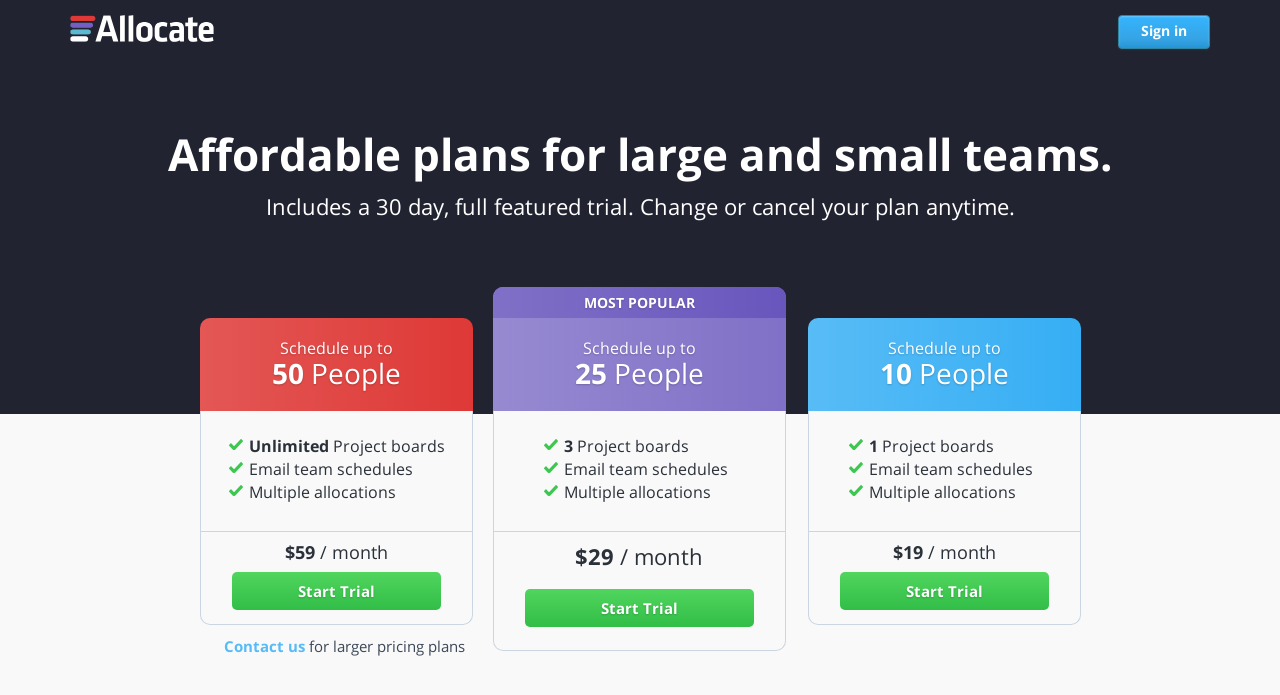

--- FILE ---
content_type: text/html; charset=utf-8
request_url: https://www.allocatehq.com/pricing
body_size: 3729
content:
<!DOCTYPE html>
<html>
<head>
<title>Resource Planning - Allocate</title>
<meta content='Simple human resource planning software app for agencies, studios, and firms. Ditch the excel spreadsheet for real-time, collaborative project planning and scheduling.' name='description'>
<meta content='initial-scale=1,user-scalable=no,maximum-scale=1,width=device-width' name='viewport'>
<link href='/favicon.ico' rel='shortcut icon' type='image/x-icon'>
<link href='/favicon.ico' rel='icon' type='image/x-icon'>
<link rel="stylesheet" href="/assets/marketing-17fad2e0941a70d7666152b3422a496e06db2cfa2a27f5068847109cd8aa8247.css" media="all" />
<script src="/assets/marketing-8652e6a186afbd9ab68449605b1e2499d6bbbe6a737298662cb74e5bde6fcd6b.js"></script>
<script>
var _gaq = _gaq || [];
_gaq.push(['_setAccount', 'UA-5925457-13']);
_gaq.push(['_trackPageview']);
(function() {
var ga = document.createElement('script'); ga.type = 'text/javascript'; ga.async = true;
ga.src = ('https:' == document.location.protocol ? 'https://ssl' : 'http://www') + '.google-analytics.com/ga.js';
var s = document.getElementsByTagName('script')[0]; s.parentNode.insertBefore(ga, s);
})();
</script>

</head>
<body class='marketing pricing'>
<header>
<div class='inner'>
<a href="/"><img class="logo" width="144" src="/assets/allocate-logo-144-c6d5b5f44836a4ee201aec2254f93849d3d0ea162b498d3b3d30d40eefb66391.png" />
</a><a class="sign-in" href="/users/sign_in">Sign in</a>
</div>
<h2>Affordable plans for large and small teams.</h2>
<p class='info'>
Includes a 30 day, full featured trial.
Change or cancel your plan anytime.
</p>
</header>
<div class='price'>
<div class='inner'>
<div class='price-cards'>
<div class='basic'>
<div class='header'>
<div class='popular'>MOST POPULAR</div>
Schedule up to
<div class='people'>
<strong>25</strong>
People
</div>
</div>
<ul class='info'>
<li>
<strong>3</strong>
Project boards
</li>
<li>Email team schedules</li>
<li>Multiple allocations</li>
</ul>
<div class='actions'>
<p class='price'>
<strong>$29</strong>
/ month
</p>
<a onclick="GA_logger.track([&#39;Visitor&#39;, &#39;Create Account (Basic)&#39;]);" href="/users/sign_up">Start Trial</a>
</div>
</div>

<div class='premium'>
<div class='header'>
Schedule up to
<div class='people'>
<strong>50</strong>
People
</div>
</div>
<ul class='info'>
<li>
<strong>Unlimited</strong>
Project boards
</li>
<li>Email team schedules</li>
<li>Multiple allocations</li>
</ul>
<div class='actions'>
<p class='price'>
<strong>$59</strong>
/ month
</p>
<a onclick="GA_logger.track([&#39;Visitor&#39;, &#39;Create Account (Premium)&#39;]);" href="/users/sign_up">Start Trial</a>
</div>
</div>

<div class='mini'>
<div class='header'>
Schedule up to
<div class='people'>
<strong>10</strong>
People
</div>
</div>
<ul class='info'>
<li>
<strong>1</strong>
Project boards
</li>
<li>Email team schedules</li>
<li>Multiple allocations</li>
</ul>
<div class='actions'>
<p class='price'>
<strong>$19</strong>
/ month
</p>
<a onclick="GA_logger.track([&#39;Visitor&#39;, &#39;Create Account (Mini)&#39;]);" href="/users/sign_up">Start Trial</a>
</div>
</div>

<div class='contact'>
<a class="contact-us" href="#">Contact us</a>
for larger pricing plans
</div>
</div>
</div>
</div>
<div class='free-plan'>
<div class='free-non-auth'>
<h1>Try it free!</h1>
<div class='info'>Sign up for a 30-day full featured demo of our premium plan.</div>
<form class="new_user" id="new_user" action="/users" accept-charset="UTF-8" method="post"><input type="hidden" name="authenticity_token" value="McVT6m50AZOiIHB9B41DlTyCpdRNMXBMOnWEQCmJdBkH5mBrLh8DQkcsO23S7P2pXpx1xdk1qkRdngJBic1AzA" autocomplete="off" /><div class='form-row'>
<input placeholder="Company Name" type="text" name="user[company_name]" id="user_company_name" />
<input placeholder="Email" type="text" value="" name="user[email]" id="user_email" />
</div>
<input type="submit" name="commit" value="Create Free Account" onclick="GA_logger.track([&#39;Visitor&#39;, &#39;Create Account (Free)&#39;]);" class="btn btn-dark" data-disable-with="Create Free Account" />
</form><div class='additional'>*No credit card required.</div>
</div>

</div>
<div class='faq'>
<h2>
Still have questions?
<br>
We have answers.
</h2>
<div class='info'>
<div class='info-row'>
<dl>
<dt>How does the 30-day trial period work?</dt>
<dd>
During the free, 30-day trial, you and your team will enjoy all
the features of a Premium account. A credit card is not required
to begin the trial, which lasts 30 days from the time you sign
up. At the end, you will be asked to select a subscription plan
and enter your payment details to begin billing for the service,
which begins immediately. If you do not select a paid
subscription, your account will be converted to the free plan,
where you may schedule up to three people on one project board.
</dd>
</dl>
<dl>
<dt>How will I be charged for my subscription?</dt>
<dd>
At the end of your 30-day trial you’ll be asked to select a plan and
set up your payment information with our secure subscription
service. You will be billed automatically every month for the
plan that you selected. You may cancel or change your plan at any
time. You can also change your payment method at any time from
your account settings page. Mid-month changes will be prorated.
</dd>
</dl>
</div>
<div class='info-row'>
<dl>
<dt>Do I have to sign a long-term contract?</dt>
<dd>
Absolutely not. Allocate is a month-to-month subscription service.
After your free trial, you pay as you go on a monthly basis, and
won’t be billed again if you cancel or change to the free plan.
There are no long-term contracts or hidden fees.
</dd>
</dl>
<dl>
<dt>What happens when I use up all of the allotted resources and/or boards on my plan?</dt>
<dd>
When you reach the limit of maximum people or project boards for
your account's current plan, you and your collaborators will be
asked if you'd like to upgrade, and will not be allowed to add
more people or boards until you do so. Your subscription level
will never be changed unless you explicitly make that change to
your account.
</dd>
</dl>
</div>
</div>
<div class='contact'>
Don't see your answer? We're here to help.
<a class="contact-us" href="#">Chat with a human</a>
</div>
</div>
<footer>
<div class='footer'>
<div class='container'>
<div class='row'>
<nav class='col-md-12 footer-main-nav med-font'>
<a data-action="click-&gt;marketing#logEvent" data-marketing-track-data-param="UI Interaction, Click Footer Link, Pricing" href="/pricing">Pricing</a>
<a data-action="click-&gt;marketing#logEvent" data-marketing-track-data-param="UI Interaction, Click Footer Link, Blog" href="http://blog.allocatehq.com">Blog</a>
<a class="contact-us" data-action="click-&gt;marketing#openChat:prevent" href="#">Contact Us</a>
<a class="twitter-follow-button" data-lang="en" href="https://twitter.com/allocatehq">Twitter</a>
<script>
!function(d,s,id){var js,fjs=d.getElementsByTagName(s)[0];if(!d.getElementById(id)){js=d.createElement(s);js.id=id;js.src="//platform.twitter.com/widgets.js";fjs.parentNode.insertBefore(js,fjs);}}(document,"script","twitter-wjs");
</script>
</nav>
</div>
<div class='row'>
<p class='col-md-12 footer-legal small-font'>
&copy; 2014 MojoTech &middot; All rights reserved &middot;
<a data-action="click-&gt;marketing#logEvent" data-marketing-track-data-param="UI Interaction, Click Footer Link, Privacy" href="/privacy">Privacy Policy</a>
&middot;
<a data-action="click-&gt;marketing#logEvent" data-marketing-track-data-param="UI Interaction, Click Footer Link, Terms" href="/tos">Terms of Use</a>
</p>
<p class='col-md-12 attribution small-font'>
Made with
<span class='heart'></span>
by
<a href="http://mojotech.com">MojoTech</a>
</p>
</div>
</div>
</div>
</footer>

<script>
var GoSquared = {};
GoSquared.acct = "GSN-798284-U";
(function(w){
function gs(){
w._gstc_lt = +new Date;
var d = document, g = d.createElement("script");
g.type = "text/javascript";
g.src = "//d1l6p2sc9645hc.cloudfront.net/tracker.js";
var s = d.getElementsByTagName("script")[0];
s.parentNode.insertBefore(g, s);
}
w.addEventListener ?
w.addEventListener("load", gs, false) :
w.attachEvent("onload", gs);
})(window);
</script>

<!-- begin olark code -->
<script data-cfasync="false" type='text/javascript'>/*<![CDATA[*/window.olark||(function(c){var f=window,d=document,l=f.location.protocol=="https:"?"https:":"http:",z=c.name,r="load";var nt=function(){
f[z]=function(){
(a.s=a.s||[]).push(arguments)};var a=f[z]._={
},q=c.methods.length;while(q--){(function(n){f[z][n]=function(){
f[z]("call",n,arguments)}})(c.methods[q])}a.l=c.loader;a.i=nt;a.p={
0:+new Date};a.P=function(u){
a.p[u]=new Date-a.p[0]};function s(){
a.P(r);f[z](r)}f.addEventListener?f.addEventListener(r,s,false):f.attachEvent("on"+r,s);var ld=function(){function p(hd){
hd="head";return["<",hd,"></",hd,"><",i,' onl' + 'oad="var d=',g,";d.getElementsByTagName('head')[0].",j,"(d.",h,"('script')).",k,"='",l,"//",a.l,"'",'"',"></",i,">"].join("")}var i="body",m=d[i];if(!m){
return setTimeout(ld,100)}a.P(1);var j="appendChild",h="createElement",k="src",n=d[h]("div"),v=n[j](d[h](z)),b=d[h]("iframe"),g="document",e="domain",o;n.style.display="none";m.insertBefore(n,m.firstChild).id=z;b.frameBorder="0";b.id=z+"-loader";if(/MSIE[ ]+6/.test(navigator.userAgent)){
b.src="javascript:false"}b.allowTransparency="true";v[j](b);try{
b.contentWindow[g].open()}catch(w){
c[e]=d[e];o="javascript:var d="+g+".open();d.domain='"+d.domain+"';";b[k]=o+"void(0);"}try{
var t=b.contentWindow[g];t.write(p());t.close()}catch(x){
b[k]=o+'d.write("'+p().replace(/"/g,String.fromCharCode(92)+'"')+'");d.close();'}a.P(2)};ld()};nt()})({
loader: "static.olark.com/jsclient/loader0.js",name:"olark",methods:["configure","extend","declare","identify"]});
/* custom configuration goes here (www.olark.com/documentation) */
olark.identify('9970-409-10-5986');/*]]>*/</script><noscript><a href="https://www.olark.com/site/9970-409-10-5986/contact" title="Contact us" target="_blank">Questions? Feedback?</a> powered by <a href="http://www.olark.com?welcome" title="Olark live chat software">Olark live chat software</a></noscript>
<!-- end olark code -->

</body>
</html>


--- FILE ---
content_type: text/css
request_url: https://www.allocatehq.com/assets/marketing-17fad2e0941a70d7666152b3422a496e06db2cfa2a27f5068847109cd8aa8247.css
body_size: 10301
content:

html, body, div, span, applet, object, iframe,
h1, h2, h3, h4, h5, h6, p, blockquote, pre,
a, abbr, acronym, address, big, cite, code,
del, dfn, em, img, ins, kbd, q, s, samp,
small, strike, strong, sub, sup, tt, var,
b, u, i, center,
dl, dt, dd, ol, ul, li,
fieldset, form, label, legend,
table, caption, tbody, tfoot, thead, tr, th, td,
article, aside, canvas, details, embed,
figure, figcaption, footer, header, hgroup,
menu, nav, output, ruby, section, summary,
time, mark, audio, video {
  margin: 0;
  padding: 0;
  border: 0;
  font: inherit;
  font-size: 100%;
  vertical-align: baseline;
}
html {
  line-height: 1;
}
ol, ul {
  list-style: none;
}
table {
  border-collapse: collapse;
  border-spacing: 0;
}
caption, th, td {
  text-align: left;
  font-weight: normal;
  vertical-align: middle;
}
q, blockquote {
  quotes: none;
}
q:before, q:after, blockquote:before, blockquote:after {
  content: "";
  content: none;
}
a img {
  border: none;
}
@font-face {
  font-family: "Open Sans";
  font-style: normal;
  font-weight: normal;
  src: local("Open Sans"), local("OpenSans"), url(/assets/OpenSans-a0688011e3949784bdd4b1ebc5429f9354621557d63d1ae17ec38b4c1fe4bed9.woff) format("woff");
}
@font-face {
  font-family: "Open Sans";
  font-style: normal;
  font-weight: 600;
  src: local("Open Sans Semibold"), local("OpenSans-Semibold"), url(/assets/OpenSans-Semibold-a9ee19f6e4622d4b72eb015f34e02e0f6e9bbb34e1f4469f1cd15057948f0fe3.woff) format("woff");
}
@font-face {
  font-family: "Open Sans";
  font-style: normal;
  font-weight: bold;
  src: local("Open Sans Bold"), local("OpenSans-Bold"), url(/assets/OpenSans-Bold-f9d515f3e0f5c854d834cf3c6cc5c4fcef16f70bf4063dc6a58ef4bc1af39abf.woff) format("woff");
}
@font-face {
  font-family: "Benton Sans Extra Light";
  font-style: normal;
  font-weight: 100;
  src: local("Benton Sans Extra Light"), local("BentonSans-ExtraLight"), url(/assets/BentonSans-ExtraLight-40daf7e040fa3fc943dc9749bbbb2ee4b777edf9d7bbdd9ba76e05f3379a844d.woff) format("woff");
}
@font-face {
  font-family: "Benton Sans";
  font-style: normal;
  font-weight: normal;
  src: local("Benton Sans Book"), local("BentonSans-Book"), url(/assets/BentonSans-Book-d563f83e88ef2e6649e7d3b5d465db0c5d7bb4c6bb51ba052e54a037908d2816.woff) format("woff");
}
@font-face {
  font-family: "Benton Sans Medium";
  font-style: normal;
  font-weight: 500;
  src: local("Benton Sans Medium"), local("BentonSans-Medium"), url(/assets/BentonSans-Medium-ae879b32674c0e48c646278f7656714dd65f5e11ba6edc44da66d183d863191b.woff) format("woff");
}
@font-face {
  font-family: "Benton Sans Bold";
  font-style: normal;
  font-weight: bold;
  src: local("Benton Sans Bold"), local("BentonSans-Bold"), url(/assets/BentonSans-Bold-79c6cba6c37d5ebe70ebc39792117a1508735fc5279f9075b6576d67f7d8b709.woff) format("woff");
}
@font-face {
  font-family: "Roboto";
  font-style: normal;
  font-weight: 500;
  src: url(/assets/Roboto-Medium-6dd38ee27a77b8ce1172b15c8fa10ea0e588a54505741f5d397ebf466c199fa6.ttf);
}
body.pricing .faq, body.pricing div.price, body.pricing header, body.pricing .faq .contact a, body.pricing .faq h2, body.pricing header h2, body.pricing a, .free-non-auth h1, .free-auth .title, .price-cards .basic .popular, .price-cards .mini strong, .price-cards .premium strong, .price-cards .basic strong {
  font-family: "Open Sans", sans-serif;
  -webkit-font-smoothing: antialiased;
}
body.pricing .faq .contact a, body.pricing .faq h2, body.pricing header h2, body.pricing a, .free-non-auth h1, .free-auth .title, .price-cards .basic .popular, .price-cards .mini strong, .price-cards .premium strong, .price-cards .basic strong {
  font-weight: bold !important;
}
/*!
 * Bootstrap v3.1.1 (http://getbootstrap.com)
 * Copyright 2011-2014 Twitter, Inc.
 * Licensed under MIT (https://github.com/twbs/bootstrap/blob/master/LICENSE)
 */
/*! normalize.css v3.0.0 | MIT License | git.io/normalize */
html {
  font-family: sans-serif;
  -ms-text-size-adjust: 100%;
  -webkit-text-size-adjust: 100%;
}
body {
  margin: 0;
}
article, aside, details, figcaption, figure, footer, header, hgroup, main, nav, section, summary {
  display: block;
}
audio, canvas, progress, video {
  display: inline-block;
  vertical-align: baseline;
}
audio:not([controls]) {
  display: none;
  height: 0;
}
[hidden], template {
  display: none;
}
a {
  background: transparent;
}
a:active, a:hover {
  outline: 0;
}
abbr[title] {
  border-bottom: 1px dotted;
}
b, strong {
  font-weight: bold;
}
dfn {
  font-style: italic;
}
h1 {
  font-size: 2em;
  margin: 0.67em 0;
}
mark {
  background: #ff0;
  color: #000;
}
small {
  font-size: 80%;
}
sub, sup {
  font-size: 75%;
  line-height: 0;
  position: relative;
  vertical-align: baseline;
}
sup {
  top: -0.5em;
}
sub {
  bottom: -0.25em;
}
img {
  border: 0;
}
svg:not(:root) {
  overflow: hidden;
}
figure {
  margin: 1em 40px;
}
hr {
  box-sizing: content-box;
  height: 0;
}
pre {
  overflow: auto;
}
code, kbd, pre, samp {
  font-family: monospace, monospace;
  font-size: 1em;
}
button, input, optgroup, select, textarea {
  color: inherit;
  font: inherit;
  margin: 0;
}
button {
  overflow: visible;
}
button, select {
  text-transform: none;
}
button, html input[type=button], input[type=reset], input[type=submit] {
  -webkit-appearance: button;
  cursor: pointer;
}
button[disabled], html input[disabled] {
  cursor: default;
}
button::-moz-focus-inner, input::-moz-focus-inner {
  border: 0;
  padding: 0;
}
input {
  line-height: normal;
}
input[type=checkbox], input[type=radio] {
  box-sizing: border-box;
  padding: 0;
}
input[type=number]::-webkit-inner-spin-button, input[type=number]::-webkit-outer-spin-button {
  height: auto;
}
input[type=search] {
  -webkit-appearance: textfield;
  box-sizing: content-box;
}
input[type=search]::-webkit-search-cancel-button, input[type=search]::-webkit-search-decoration {
  -webkit-appearance: none;
}
fieldset {
  border: 1px solid #c0c0c0;
  margin: 0 2px;
  padding: 0.35em 0.625em 0.75em;
}
legend {
  border: 0;
  padding: 0;
}
textarea {
  overflow: auto;
}
optgroup {
  font-weight: bold;
}
table {
  border-collapse: collapse;
  border-spacing: 0;
}
td, th {
  padding: 0;
}
* {
  box-sizing: border-box;
}
*:before, *:after {
  box-sizing: border-box;
}
html {
  font-size: 62.5%;
  -webkit-tap-highlight-color: rgba(0, 0, 0, 0);
}
body {
  font-family: "Helvetica Neue", Helvetica, Arial, sans-serif;
  font-size: 14px;
  line-height: 1.42857143;
  color: #333;
  background-color: #fff;
}
input, button, select, textarea {
  font-family: inherit;
  font-size: inherit;
  line-height: inherit;
}
a {
  color: #428bca;
  text-decoration: none;
}
a:hover, a:focus {
  color: #2a6496;
  text-decoration: underline;
}
a:focus {
  outline: thin dotted;
  outline: 5px auto -webkit-focus-ring-color;
  outline-offset: -2px;
}
figure {
  margin: 0;
}
img {
  vertical-align: middle;
}
.img-responsive {
  display: block;
  max-width: 100%;
  height: auto;
}
.img-rounded {
  border-radius: 6px;
}
.img-thumbnail {
  padding: 4px;
  line-height: 1.42857143;
  background-color: #fff;
  border: 1px solid #ddd;
  border-radius: 4px;
  transition: all 0.2s ease-in-out;
  display: inline-block;
  max-width: 100%;
  height: auto;
}
.img-circle {
  border-radius: 50%;
}
hr {
  margin-top: 20px;
  margin-bottom: 20px;
  border: 0;
  border-top: 1px solid #eee;
}
.sr-only {
  position: absolute;
  width: 1px;
  height: 1px;
  margin: -1px;
  padding: 0;
  overflow: hidden;
  clip: rect(0, 0, 0, 0);
  border: 0;
}
.container {
  margin-right: auto;
  margin-left: auto;
  padding-left: 15px;
  padding-right: 15px;
}
@media (min-width: 768px) {
  .container {
    width: 750px;
  }
}
@media (min-width: 992px) {
  .container {
    width: 970px;
  }
}
@media (min-width: 1200px) {
  .container {
    width: 1170px;
  }
}
.container-fluid {
  margin-right: auto;
  margin-left: auto;
  padding-left: 15px;
  padding-right: 15px;
}
.row {
  margin-left: -15px;
  margin-right: -15px;
}
.col-xs-1, .col-sm-1, .col-md-1, .col-lg-1, .col-xs-2, .col-sm-2, .col-md-2, .col-lg-2, .col-xs-3, .col-sm-3, .col-md-3, .col-lg-3, .col-xs-4, .col-sm-4, .col-md-4, .col-lg-4, .col-xs-5, .col-sm-5, .col-md-5, .col-lg-5, .col-xs-6, .col-sm-6, .col-md-6, .col-lg-6, .col-xs-7, .col-sm-7, .col-md-7, .col-lg-7, .col-xs-8, .col-sm-8, .col-md-8, .col-lg-8, .col-xs-9, .col-sm-9, .col-md-9, .col-lg-9, .col-xs-10, .col-sm-10, .col-md-10, .col-lg-10, .col-xs-11, .col-sm-11, .col-md-11, .col-lg-11, .col-xs-12, .col-sm-12, .col-md-12, .col-lg-12 {
  position: relative;
  min-height: 1px;
  padding-left: 15px;
  padding-right: 15px;
}
.col-xs-1, .col-xs-2, .col-xs-3, .col-xs-4, .col-xs-5, .col-xs-6, .col-xs-7, .col-xs-8, .col-xs-9, .col-xs-10, .col-xs-11, .col-xs-12 {
  float: left;
}
.col-xs-12 {
  width: 100%;
}
.col-xs-11 {
  width: 91.66666667%;
}
.col-xs-10 {
  width: 83.33333333%;
}
.col-xs-9 {
  width: 75%;
}
.col-xs-8 {
  width: 66.66666667%;
}
.col-xs-7 {
  width: 58.33333333%;
}
.col-xs-6 {
  width: 50%;
}
.col-xs-5 {
  width: 41.66666667%;
}
.col-xs-4 {
  width: 33.33333333%;
}
.col-xs-3 {
  width: 25%;
}
.col-xs-2 {
  width: 16.66666667%;
}
.col-xs-1 {
  width: 8.33333333%;
}
.col-xs-pull-12 {
  right: 100%;
}
.col-xs-pull-11 {
  right: 91.66666667%;
}
.col-xs-pull-10 {
  right: 83.33333333%;
}
.col-xs-pull-9 {
  right: 75%;
}
.col-xs-pull-8 {
  right: 66.66666667%;
}
.col-xs-pull-7 {
  right: 58.33333333%;
}
.col-xs-pull-6 {
  right: 50%;
}
.col-xs-pull-5 {
  right: 41.66666667%;
}
.col-xs-pull-4 {
  right: 33.33333333%;
}
.col-xs-pull-3 {
  right: 25%;
}
.col-xs-pull-2 {
  right: 16.66666667%;
}
.col-xs-pull-1 {
  right: 8.33333333%;
}
.col-xs-pull-0 {
  right: 0;
}
.col-xs-push-12 {
  left: 100%;
}
.col-xs-push-11 {
  left: 91.66666667%;
}
.col-xs-push-10 {
  left: 83.33333333%;
}
.col-xs-push-9 {
  left: 75%;
}
.col-xs-push-8 {
  left: 66.66666667%;
}
.col-xs-push-7 {
  left: 58.33333333%;
}
.col-xs-push-6 {
  left: 50%;
}
.col-xs-push-5 {
  left: 41.66666667%;
}
.col-xs-push-4 {
  left: 33.33333333%;
}
.col-xs-push-3 {
  left: 25%;
}
.col-xs-push-2 {
  left: 16.66666667%;
}
.col-xs-push-1 {
  left: 8.33333333%;
}
.col-xs-push-0 {
  left: 0;
}
.col-xs-offset-12 {
  margin-left: 100%;
}
.col-xs-offset-11 {
  margin-left: 91.66666667%;
}
.col-xs-offset-10 {
  margin-left: 83.33333333%;
}
.col-xs-offset-9 {
  margin-left: 75%;
}
.col-xs-offset-8 {
  margin-left: 66.66666667%;
}
.col-xs-offset-7 {
  margin-left: 58.33333333%;
}
.col-xs-offset-6 {
  margin-left: 50%;
}
.col-xs-offset-5 {
  margin-left: 41.66666667%;
}
.col-xs-offset-4 {
  margin-left: 33.33333333%;
}
.col-xs-offset-3 {
  margin-left: 25%;
}
.col-xs-offset-2 {
  margin-left: 16.66666667%;
}
.col-xs-offset-1 {
  margin-left: 8.33333333%;
}
.col-xs-offset-0 {
  margin-left: 0;
}
@media (min-width: 768px) {
  .col-sm-1, .col-sm-2, .col-sm-3, .col-sm-4, .col-sm-5, .col-sm-6, .col-sm-7, .col-sm-8, .col-sm-9, .col-sm-10, .col-sm-11, .col-sm-12 {
    float: left;
  }
  .col-sm-12 {
    width: 100%;
  }
  .col-sm-11 {
    width: 91.66666667%;
  }
  .col-sm-10 {
    width: 83.33333333%;
  }
  .col-sm-9 {
    width: 75%;
  }
  .col-sm-8 {
    width: 66.66666667%;
  }
  .col-sm-7 {
    width: 58.33333333%;
  }
  .col-sm-6 {
    width: 50%;
  }
  .col-sm-5 {
    width: 41.66666667%;
  }
  .col-sm-4 {
    width: 33.33333333%;
  }
  .col-sm-3 {
    width: 25%;
  }
  .col-sm-2 {
    width: 16.66666667%;
  }
  .col-sm-1 {
    width: 8.33333333%;
  }
  .col-sm-pull-12 {
    right: 100%;
  }
  .col-sm-pull-11 {
    right: 91.66666667%;
  }
  .col-sm-pull-10 {
    right: 83.33333333%;
  }
  .col-sm-pull-9 {
    right: 75%;
  }
  .col-sm-pull-8 {
    right: 66.66666667%;
  }
  .col-sm-pull-7 {
    right: 58.33333333%;
  }
  .col-sm-pull-6 {
    right: 50%;
  }
  .col-sm-pull-5 {
    right: 41.66666667%;
  }
  .col-sm-pull-4 {
    right: 33.33333333%;
  }
  .col-sm-pull-3 {
    right: 25%;
  }
  .col-sm-pull-2 {
    right: 16.66666667%;
  }
  .col-sm-pull-1 {
    right: 8.33333333%;
  }
  .col-sm-pull-0 {
    right: 0;
  }
  .col-sm-push-12 {
    left: 100%;
  }
  .col-sm-push-11 {
    left: 91.66666667%;
  }
  .col-sm-push-10 {
    left: 83.33333333%;
  }
  .col-sm-push-9 {
    left: 75%;
  }
  .col-sm-push-8 {
    left: 66.66666667%;
  }
  .col-sm-push-7 {
    left: 58.33333333%;
  }
  .col-sm-push-6 {
    left: 50%;
  }
  .col-sm-push-5 {
    left: 41.66666667%;
  }
  .col-sm-push-4 {
    left: 33.33333333%;
  }
  .col-sm-push-3 {
    left: 25%;
  }
  .col-sm-push-2 {
    left: 16.66666667%;
  }
  .col-sm-push-1 {
    left: 8.33333333%;
  }
  .col-sm-push-0 {
    left: 0;
  }
  .col-sm-offset-12 {
    margin-left: 100%;
  }
  .col-sm-offset-11 {
    margin-left: 91.66666667%;
  }
  .col-sm-offset-10 {
    margin-left: 83.33333333%;
  }
  .col-sm-offset-9 {
    margin-left: 75%;
  }
  .col-sm-offset-8 {
    margin-left: 66.66666667%;
  }
  .col-sm-offset-7 {
    margin-left: 58.33333333%;
  }
  .col-sm-offset-6 {
    margin-left: 50%;
  }
  .col-sm-offset-5 {
    margin-left: 41.66666667%;
  }
  .col-sm-offset-4 {
    margin-left: 33.33333333%;
  }
  .col-sm-offset-3 {
    margin-left: 25%;
  }
  .col-sm-offset-2 {
    margin-left: 16.66666667%;
  }
  .col-sm-offset-1 {
    margin-left: 8.33333333%;
  }
  .col-sm-offset-0 {
    margin-left: 0;
  }
}
@media (min-width: 992px) {
  .col-md-1, .col-md-2, .col-md-3, .col-md-4, .col-md-5, .col-md-6, .col-md-7, .col-md-8, .col-md-9, .col-md-10, .col-md-11, .col-md-12 {
    float: left;
  }
  .col-md-12 {
    width: 100%;
  }
  .col-md-11 {
    width: 91.66666667%;
  }
  .col-md-10 {
    width: 83.33333333%;
  }
  .col-md-9 {
    width: 75%;
  }
  .col-md-8 {
    width: 66.66666667%;
  }
  .col-md-7 {
    width: 58.33333333%;
  }
  .col-md-6 {
    width: 50%;
  }
  .col-md-5 {
    width: 41.66666667%;
  }
  .col-md-4 {
    width: 33.33333333%;
  }
  .col-md-3 {
    width: 25%;
  }
  .col-md-2 {
    width: 16.66666667%;
  }
  .col-md-1 {
    width: 8.33333333%;
  }
  .col-md-pull-12 {
    right: 100%;
  }
  .col-md-pull-11 {
    right: 91.66666667%;
  }
  .col-md-pull-10 {
    right: 83.33333333%;
  }
  .col-md-pull-9 {
    right: 75%;
  }
  .col-md-pull-8 {
    right: 66.66666667%;
  }
  .col-md-pull-7 {
    right: 58.33333333%;
  }
  .col-md-pull-6 {
    right: 50%;
  }
  .col-md-pull-5 {
    right: 41.66666667%;
  }
  .col-md-pull-4 {
    right: 33.33333333%;
  }
  .col-md-pull-3 {
    right: 25%;
  }
  .col-md-pull-2 {
    right: 16.66666667%;
  }
  .col-md-pull-1 {
    right: 8.33333333%;
  }
  .col-md-pull-0 {
    right: 0;
  }
  .col-md-push-12 {
    left: 100%;
  }
  .col-md-push-11 {
    left: 91.66666667%;
  }
  .col-md-push-10 {
    left: 83.33333333%;
  }
  .col-md-push-9 {
    left: 75%;
  }
  .col-md-push-8 {
    left: 66.66666667%;
  }
  .col-md-push-7 {
    left: 58.33333333%;
  }
  .col-md-push-6 {
    left: 50%;
  }
  .col-md-push-5 {
    left: 41.66666667%;
  }
  .col-md-push-4 {
    left: 33.33333333%;
  }
  .col-md-push-3 {
    left: 25%;
  }
  .col-md-push-2 {
    left: 16.66666667%;
  }
  .col-md-push-1 {
    left: 8.33333333%;
  }
  .col-md-push-0 {
    left: 0;
  }
  .col-md-offset-12 {
    margin-left: 100%;
  }
  .col-md-offset-11 {
    margin-left: 91.66666667%;
  }
  .col-md-offset-10 {
    margin-left: 83.33333333%;
  }
  .col-md-offset-9 {
    margin-left: 75%;
  }
  .col-md-offset-8 {
    margin-left: 66.66666667%;
  }
  .col-md-offset-7 {
    margin-left: 58.33333333%;
  }
  .col-md-offset-6 {
    margin-left: 50%;
  }
  .col-md-offset-5 {
    margin-left: 41.66666667%;
  }
  .col-md-offset-4 {
    margin-left: 33.33333333%;
  }
  .col-md-offset-3 {
    margin-left: 25%;
  }
  .col-md-offset-2 {
    margin-left: 16.66666667%;
  }
  .col-md-offset-1 {
    margin-left: 8.33333333%;
  }
  .col-md-offset-0 {
    margin-left: 0;
  }
}
@media (min-width: 1200px) {
  .col-lg-1, .col-lg-2, .col-lg-3, .col-lg-4, .col-lg-5, .col-lg-6, .col-lg-7, .col-lg-8, .col-lg-9, .col-lg-10, .col-lg-11, .col-lg-12 {
    float: left;
  }
  .col-lg-12 {
    width: 100%;
  }
  .col-lg-11 {
    width: 91.66666667%;
  }
  .col-lg-10 {
    width: 83.33333333%;
  }
  .col-lg-9 {
    width: 75%;
  }
  .col-lg-8 {
    width: 66.66666667%;
  }
  .col-lg-7 {
    width: 58.33333333%;
  }
  .col-lg-6 {
    width: 50%;
  }
  .col-lg-5 {
    width: 41.66666667%;
  }
  .col-lg-4 {
    width: 33.33333333%;
  }
  .col-lg-3 {
    width: 25%;
  }
  .col-lg-2 {
    width: 16.66666667%;
  }
  .col-lg-1 {
    width: 8.33333333%;
  }
  .col-lg-pull-12 {
    right: 100%;
  }
  .col-lg-pull-11 {
    right: 91.66666667%;
  }
  .col-lg-pull-10 {
    right: 83.33333333%;
  }
  .col-lg-pull-9 {
    right: 75%;
  }
  .col-lg-pull-8 {
    right: 66.66666667%;
  }
  .col-lg-pull-7 {
    right: 58.33333333%;
  }
  .col-lg-pull-6 {
    right: 50%;
  }
  .col-lg-pull-5 {
    right: 41.66666667%;
  }
  .col-lg-pull-4 {
    right: 33.33333333%;
  }
  .col-lg-pull-3 {
    right: 25%;
  }
  .col-lg-pull-2 {
    right: 16.66666667%;
  }
  .col-lg-pull-1 {
    right: 8.33333333%;
  }
  .col-lg-pull-0 {
    right: 0;
  }
  .col-lg-push-12 {
    left: 100%;
  }
  .col-lg-push-11 {
    left: 91.66666667%;
  }
  .col-lg-push-10 {
    left: 83.33333333%;
  }
  .col-lg-push-9 {
    left: 75%;
  }
  .col-lg-push-8 {
    left: 66.66666667%;
  }
  .col-lg-push-7 {
    left: 58.33333333%;
  }
  .col-lg-push-6 {
    left: 50%;
  }
  .col-lg-push-5 {
    left: 41.66666667%;
  }
  .col-lg-push-4 {
    left: 33.33333333%;
  }
  .col-lg-push-3 {
    left: 25%;
  }
  .col-lg-push-2 {
    left: 16.66666667%;
  }
  .col-lg-push-1 {
    left: 8.33333333%;
  }
  .col-lg-push-0 {
    left: 0;
  }
  .col-lg-offset-12 {
    margin-left: 100%;
  }
  .col-lg-offset-11 {
    margin-left: 91.66666667%;
  }
  .col-lg-offset-10 {
    margin-left: 83.33333333%;
  }
  .col-lg-offset-9 {
    margin-left: 75%;
  }
  .col-lg-offset-8 {
    margin-left: 66.66666667%;
  }
  .col-lg-offset-7 {
    margin-left: 58.33333333%;
  }
  .col-lg-offset-6 {
    margin-left: 50%;
  }
  .col-lg-offset-5 {
    margin-left: 41.66666667%;
  }
  .col-lg-offset-4 {
    margin-left: 33.33333333%;
  }
  .col-lg-offset-3 {
    margin-left: 25%;
  }
  .col-lg-offset-2 {
    margin-left: 16.66666667%;
  }
  .col-lg-offset-1 {
    margin-left: 8.33333333%;
  }
  .col-lg-offset-0 {
    margin-left: 0;
  }
}
.fade {
  opacity: 0;
  transition: opacity 0.15s linear;
}
.fade.in {
  opacity: 1;
}
.collapse {
  display: none;
}
.collapse.in {
  display: block;
}
.collapsing {
  position: relative;
  height: 0;
  overflow: hidden;
  transition: height 0.35s ease;
}
.tooltip {
  position: absolute;
  z-index: 1030;
  display: block;
  visibility: visible;
  font-size: 12px;
  line-height: 1.4;
  opacity: 0;
  filter: alpha(opacity=0);
}
.tooltip.in {
  opacity: 0.9;
  filter: alpha(opacity=90);
}
.tooltip.top {
  margin-top: -3px;
  padding: 5px 0;
}
.tooltip.right {
  margin-left: 3px;
  padding: 0 5px;
}
.tooltip.bottom {
  margin-top: 3px;
  padding: 5px 0;
}
.tooltip.left {
  margin-left: -3px;
  padding: 0 5px;
}
.tooltip-inner {
  max-width: 200px;
  padding: 3px 8px;
  color: #fff;
  text-align: center;
  text-decoration: none;
  background-color: #000;
  border-radius: 4px;
}
.tooltip-arrow {
  position: absolute;
  width: 0;
  height: 0;
  border-color: transparent;
  border-style: solid;
}
.tooltip.top .tooltip-arrow {
  bottom: 0;
  left: 50%;
  margin-left: -5px;
  border-width: 5px 5px 0;
  border-top-color: #000;
}
.tooltip.top-left .tooltip-arrow {
  bottom: 0;
  left: 5px;
  border-width: 5px 5px 0;
  border-top-color: #000;
}
.tooltip.top-right .tooltip-arrow {
  bottom: 0;
  right: 5px;
  border-width: 5px 5px 0;
  border-top-color: #000;
}
.tooltip.right .tooltip-arrow {
  top: 50%;
  left: 0;
  margin-top: -5px;
  border-width: 5px 5px 5px 0;
  border-right-color: #000;
}
.tooltip.left .tooltip-arrow {
  top: 50%;
  right: 0;
  margin-top: -5px;
  border-width: 5px 0 5px 5px;
  border-left-color: #000;
}
.tooltip.bottom .tooltip-arrow {
  top: 0;
  left: 50%;
  margin-left: -5px;
  border-width: 0 5px 5px;
  border-bottom-color: #000;
}
.tooltip.bottom-left .tooltip-arrow {
  top: 0;
  left: 5px;
  border-width: 0 5px 5px;
  border-bottom-color: #000;
}
.tooltip.bottom-right .tooltip-arrow {
  top: 0;
  right: 5px;
  border-width: 0 5px 5px;
  border-bottom-color: #000;
}
.popover {
  position: absolute;
  top: 0;
  left: 0;
  z-index: 1010;
  display: none;
  max-width: 276px;
  padding: 1px;
  text-align: left;
  background-color: #fff;
  background-clip: padding-box;
  border: 1px solid #ccc;
  border: 1px solid rgba(0, 0, 0, 0.2);
  border-radius: 6px;
  box-shadow: 0 5px 10px rgba(0, 0, 0, 0.2);
  white-space: normal;
}
.popover.top {
  margin-top: -10px;
}
.popover.right {
  margin-left: 10px;
}
.popover.bottom {
  margin-top: 10px;
}
.popover.left {
  margin-left: -10px;
}
.popover-title {
  margin: 0;
  padding: 8px 14px;
  font-size: 14px;
  font-weight: normal;
  line-height: 18px;
  background-color: #f7f7f7;
  border-bottom: 1px solid #ebebeb;
  border-radius: 5px 5px 0 0;
}
.popover-content {
  padding: 9px 14px;
}
.popover > .arrow, .popover > .arrow:after {
  position: absolute;
  display: block;
  width: 0;
  height: 0;
  border-color: transparent;
  border-style: solid;
}
.popover > .arrow {
  border-width: 11px;
}
.popover > .arrow:after {
  border-width: 10px;
  content: "";
}
.popover.top > .arrow {
  left: 50%;
  margin-left: -11px;
  border-bottom-width: 0;
  border-top-color: #999;
  border-top-color: rgba(0, 0, 0, 0.25);
  bottom: -11px;
}
.popover.top > .arrow:after {
  content: " ";
  bottom: 1px;
  margin-left: -10px;
  border-bottom-width: 0;
  border-top-color: #fff;
}
.popover.right > .arrow {
  top: 50%;
  left: -11px;
  margin-top: -11px;
  border-left-width: 0;
  border-right-color: #999;
  border-right-color: rgba(0, 0, 0, 0.25);
}
.popover.right > .arrow:after {
  content: " ";
  left: 1px;
  bottom: -10px;
  border-left-width: 0;
  border-right-color: #fff;
}
.popover.bottom > .arrow {
  left: 50%;
  margin-left: -11px;
  border-top-width: 0;
  border-bottom-color: #999;
  border-bottom-color: rgba(0, 0, 0, 0.25);
  top: -11px;
}
.popover.bottom > .arrow:after {
  content: " ";
  top: 1px;
  margin-left: -10px;
  border-top-width: 0;
  border-bottom-color: #fff;
}
.popover.left > .arrow {
  top: 50%;
  right: -11px;
  margin-top: -11px;
  border-right-width: 0;
  border-left-color: #999;
  border-left-color: rgba(0, 0, 0, 0.25);
}
.popover.left > .arrow:after {
  content: " ";
  right: 1px;
  border-right-width: 0;
  border-left-color: #fff;
  bottom: -10px;
}
.clearfix:before, .clearfix:after, .container:before, .container:after, .container-fluid:before, .container-fluid:after, .row:before, .row:after {
  content: " ";
  display: table;
}
.clearfix:after, .container:after, .container-fluid:after, .row:after {
  clear: both;
}
.center-block {
  display: block;
  margin-left: auto;
  margin-right: auto;
}
.pull-right {
  float: right !important;
}
.pull-left {
  float: left !important;
}
.hide {
  display: none !important;
}
.show {
  display: block !important;
}
.invisible {
  visibility: hidden;
}
.text-hide {
  font: 0/0 a;
  color: transparent;
  text-shadow: none;
  background-color: transparent;
  border: 0;
}
.hidden {
  display: none !important;
  visibility: hidden !important;
}
.affix {
  position: fixed;
}
.visible-xs, .visible-sm, .visible-md, .visible-lg {
  display: none !important;
}
@media (max-width: 767px) {
  .visible-xs {
    display: block !important;
  }
  table.visible-xs {
    display: table;
  }
  tr.visible-xs {
    display: table-row !important;
  }
  th.visible-xs, td.visible-xs {
    display: table-cell !important;
  }
}
@media (min-width: 768px) and (max-width: 991px) {
  .visible-sm {
    display: block !important;
  }
  table.visible-sm {
    display: table;
  }
  tr.visible-sm {
    display: table-row !important;
  }
  th.visible-sm, td.visible-sm {
    display: table-cell !important;
  }
}
@media (min-width: 992px) and (max-width: 1199px) {
  .visible-md {
    display: block !important;
  }
  table.visible-md {
    display: table;
  }
  tr.visible-md {
    display: table-row !important;
  }
  th.visible-md, td.visible-md {
    display: table-cell !important;
  }
}
@media (min-width: 1200px) {
  .visible-lg {
    display: block !important;
  }
  table.visible-lg {
    display: table;
  }
  tr.visible-lg {
    display: table-row !important;
  }
  th.visible-lg, td.visible-lg {
    display: table-cell !important;
  }
}
@media (max-width: 767px) {
  .hidden-xs {
    display: none !important;
  }
}
@media (min-width: 768px) and (max-width: 991px) {
  .hidden-sm {
    display: none !important;
  }
}
@media (min-width: 992px) and (max-width: 1199px) {
  .hidden-md {
    display: none !important;
  }
}
@media (min-width: 1200px) {
  .hidden-lg {
    display: none !important;
  }
}
.visible-print {
  display: none !important;
}
@media print {
  .visible-print {
    display: block !important;
  }
  table.visible-print {
    display: table;
  }
  tr.visible-print {
    display: table-row !important;
  }
  th.visible-print, td.visible-print {
    display: table-cell !important;
  }
}
@media print {
  .hidden-print {
    display: none !important;
  }
}
.flash {
  display: none;
  background-color: #fdedbe;
  color: #e8af07;
  font-weight: bold;
  font-size: 14px;
  height: 49px;
  line-height: 42px;
  position: fixed;
  top: 0;
  left: 0;
  right: 0;
  text-align: center;
  z-index: 150;
}
.flash.error {
  background-color: #f8acac;
  color: #f14d4d;
}
.flash .close {
  float: right;
  margin-right: 15px;
  cursor: pointer;
}
.tiny-font {
  font-size: 10px;
}
.small-font {
  font-size: 12px;
}
.med-font {
  font-size: 16px;
}
.large-font {
  font-size: 24px;
}
.xl-font {
  font-size: 42px;
}
.mktg-btn {
  font-family: "Benton Sans Bold";
  text-decoration: none;
  text-align: center;
  text-transform: none;
  line-height: 16px;
  display: block;
  border: none;
  padding: 9px 15px 7px 15px;
  font-size: 16px;
  border-radius: 5px;
  transition: all 50ms linear;
}
.primary-btn {
  background: #ef9e10;
  font-family: "Benton Sans Medium";
  font-size: 15px;
  color: white;
  text-transform: uppercase;
  padding: 30px 24px 26px 24px;
  box-shadow: 0 4px 0 #bf7e0d;
}
.primary-btn:hover {
  background: #f2b140;
  color: white;
  text-decoration: none;
}
.primary-btn:active {
  background: #e5980f;
  box-shadow: 0 0 0 #bf7e0d;
}
.primary-btn:focus {
  outline: none;
}
.secondary-btn {
  font-size: 12px;
  font-weight: normal;
  color: #35abec;
  border: 1px solid #35abec;
}
.secondary-btn:hover {
  color: white;
  background-color: #35abec;
}
.customer-quote {
  color: #98989b;
  line-height: 26px;
  font-size: 16px;
  font-style: italic;
  border: none;
  padding: 10px 20px;
  margin: 6px 0 0 0;
}
.customer-quote:before, .customer-quote:after {
  content: "";
  width: 100%;
  display: block;
  background-repeat: no-repeat;
  background-size: 140px auto;
}
.customer-quote:before {
  margin-bottom: 24px;
  padding: 10px;
  background-position: top center;
  background-image: url(/../images/top-quote-line.png);
}
@media only screen and (min-device-pixel-ratio: 2), only screen and (min-resolution: 192dpi), only screen and (min-resolution: 2dppx) {
  .customer-quote:before {
    background-image: url(/../images/top-quote-line@2x.png);
  }
}
.customer-quote:after {
  padding-top: 1px;
  margin-top: 25px;
  background-repeat: no-repeat;
  background-position: bottom center;
  background-image: url(/../images/bottom-quote-line.png);
}
@media only screen and (min-device-pixel-ratio: 2), only screen and (min-resolution: 192dpi), only screen and (min-resolution: 2dppx) {
  .customer-quote:after {
    background-image: url(/../images/bottom-quote-line@2x.png);
  }
}
.circular-image {
  margin: auto;
  border-radius: 80px;
}
.category-pill {
  font-family: "Benton Sans Bold";
  margin: 3px auto 0 auto;
  font-size: 12px;
  color: white;
  width: 200px;
  padding: 10px 0 8px 0;
  border-radius: 99px;
}
body {
  font-family: "Benton Sans";
}
h1 {
  font-family: "Benton Sans Bold";
  font-size: 42px;
  margin: 0;
  text-align: center;
}
h2 {
  font-family: "Benton Sans Extra Light";
  font-size: 24px;
  line-height: 29px;
  margin: 0;
  text-align: center;
}
@media screen and (max-width: 480px) {
  h2 {
    font-size: 20px;
  }
}
strong {
  font-family: "Benton Sans Bold";
  font-weight: normal;
}
.disclaimer {
  font-size: 10px;
  text-transform: uppercase;
  padding: 0;
  margin-top: 18px;
  text-align: center;
}
.marketing input {
  color: #3f3f41;
  width: 100%;
  font-size: 16px;
  border: 1px solid #d7dbe3;
  line-height: 15px;
  padding: 19px 14px 17px 14px;
  border-radius: 5px;
}
.marketing input::-moz-placeholder {
  color: rgba(63, 63, 65, 0.5);
}
.marketing input::placeholder {
  color: rgba(63, 63, 65, 0.5);
}
.marketing input:focus {
  outline: none;
  border: 1px solid #35abec;
  box-shadow: 0 0 5px rgba(54, 171, 237, 0.25);
}
.marketing input:focus::-moz-placeholder {
  color: rgba(63, 63, 65, 0.25);
}
.marketing input:focus::placeholder {
  color: rgba(63, 63, 65, 0.25);
}
.marketing input.invalid {
  outline: none;
  border-color: #f14d4d;
  box-shadow: 0 0 5px rgba(241, 77, 77, 0.25);
}
.marketing input.invalid.fresh {
  border-color: #d7dbe3;
}
.marketing input::-moz-placeholder {
  font-size: 16px;
}
.marketing input::placeholder {
  font-size: 16px;
}
.cf {
  clear: both;
}
.cf:before, .cf:after {
  content: "";
  display: table;
}
.cf:after {
  clear: both;
}
.inline-link {
  font-family: "Benton Sans Bold";
}
.no-borderradius .cta-band, .no-borderradius .hero, .no-borderradius .top-nav {
  position: relative;
  z-index: 0;
}
.marketing .top-nav {
  padding: 19px;
  border-bottom: 1px solid rgba(3, 3, 3, 0.05);
}
@media screen and (max-width: 480px) {
  .marketing .top-nav .container {
    padding: 0;
  }
}
.marketing .top-nav .logo {
  background-repeat: no-repeat;
  background-size: auto 21px;
  color: transparent;
  margin-top: 6px;
  width: 106px;
  height: 21px;
  background-image: url(/../images/allocate-logo.png);
}
@media only screen and (min-device-pixel-ratio: 2), only screen and (min-resolution: 192dpi), only screen and (min-resolution: 2dppx) {
  .marketing .top-nav .logo {
    background-image: url(/../images/allocate-logo@2x.png);
  }
}
.marketing .top-nav .header-links {
  font-family: "Benton Sans Bold";
  text-decoration: none;
  transition: background 100ms ease-out, color 100ms linear;
}
.marketing .top-nav .sign-up {
  color: #3f3f41;
  padding: 9px 15px 7px 15px;
}
.marketing .top-nav .sign-up:hover {
  color: #35abec;
}
@media screen and (max-width: 480px) {
  .marketing .top-nav .sign-up {
    margin: 0;
  }
}
@media screen and (max-width: 480px) {
  .marketing .top-nav .sign-up {
    display: none;
  }
}
.coming-soon-to-mobile {
  margin-top: 11px;
  font-size: 10px;
  color: #ff6678;
}
@media screen and (min-width: 480px) {
  .coming-soon-to-mobile {
    display: none;
  }
}
.marketing.index .noScrollToSignUp {
  display: none;
}
.hero {
  color: #3f3f41;
  overflow: hidden;
  background-position: 0 -47px;
  background-size: 400px;
  background-image: url(/../images/worms-pattern.png);
}
@media only screen and (min-device-pixel-ratio: 2), only screen and (min-resolution: 192dpi), only screen and (min-resolution: 2dppx) {
  .hero {
    background-image: url(/../images/worms-pattern@2x.png);
  }
}
.hero h1 {
  margin-top: 66px;
}
@media screen and (max-width: 480px) {
  .hero h1 {
    margin-top: 30px;
  }
}
.hero h2 {
  margin-top: 3px;
}
@media screen and (max-width: 480px) {
  .hero h2 {
    padding: 0 60px;
  }
}
.hero .primary-btn {
  margin-top: -10px;
  min-width: 260px;
  padding: 30px 21px 26px 21px;
}
@media screen and (max-width: 992px) {
  .hero .primary-btn {
    width: 81.25%;
    margin: 0 auto;
  }
}
@media screen and (max-width: 480px) {
  .hero .primary-btn {
    width: 100%;
  }
}
.hero .primary-btn:active {
  margin: -6px 0 -4px 0;
}
.hero .disclaimer {
  color: rgba(49, 53, 62, 0.4);
  min-width: 278px;
}
@media screen and (max-width: 992px) {
  .hero .disclaimer {
    margin-left: 0;
  }
}
.header-promo {
  position: absolute;
  width: 392px;
  left: 50%;
  margin-left: -196px;
  margin-top: -42px;
  font-size: 10px;
  font-family: "Benton Sans Medium";
  font-weight: normal;
  text-transform: uppercase;
  text-align: center;
}
.header-promo span {
  color: rgba(239, 158, 16, 0.75);
}
@media screen and (max-width: 768px) {
  .header-promo {
    display: none;
  }
}
.trial-link, .trial-link:hover {
  color: rgba(49, 53, 62, 0.5);
  text-decoration: none;
}
.product-shot {
  padding-top: 72px;
}
@media screen and (max-width: 480px) {
  .product-shot {
    padding-top: 30px;
    margin-bottom: -70px;
  }
}
.product-shot img {
  margin: auto;
  box-shadow: 0 -2px 25px rgba(39, 49, 70, 0.12);
}
@media screen and (max-width: 768px) {
  .product-shot img {
    max-width: 92%;
  }
}
.sign-up-form {
  position: absolute;
  z-index: 2;
  margin-top: -182px;
  width: 100%;
  padding: 64px 0 24px 0;
  box-shadow: 0 -12px 40px rgba(40, 49, 71, 0.05);
  background: linear-gradient(to top, #fbf7d3 0%, rgba(255, 251, 213, 0.75) 100%);
}
@media screen and (max-width: 480px) {
  .sign-up-form {
    display: none;
  }
}
@media screen and (max-width: 992px) {
  .sign-up-form {
    margin-top: -273px;
  }
}
.signup-form-field {
  min-width: 290px;
  color: #3f3f41;
}
@media screen and (max-width: 1200px) {
  .signup-form-field {
    width: 25.3%;
  }
}
@media screen and (max-width: 992px) {
  .signup-form-field {
    width: 39.7%;
    padding: 0;
    float: left;
  }
}
@media screen and (max-width: 768px) {
  .signup-form-field {
    min-width: 0;
  }
}
@media screen and (max-width: 480px) {
  .signup-form-field {
    width: 100%;
    padding: 0 15px;
    float: none;
  }
}
.email {
  margin-left: 3.6%;
}
@media screen and (max-width: 1200px) {
  .email {
    margin-left: 5.2%;
    padding-right: 0;
  }
}
@media screen and (max-width: 992px) {
  .email {
    margin-left: 9.3%;
  }
}
@media screen and (max-width: 480px) {
  .email {
    margin-left: 0;
  }
}
@media screen and (max-width: 992px) {
  .first-board {
    margin-left: 2%;
  }
}
@media screen and (max-width: 480px) {
  .first-board {
    margin-left: 0;
  }
}
@media screen and (max-width: 1200px) {
  .cta {
    width: 25.3%;
  }
}
@media screen and (max-width: 992px) {
  .cta {
    width: 100%;
    padding: 15px 0 12px 0;
    clear: both;
  }
}
@media screen and (max-width: 480px) {
  .cta {
    padding: 0 15px;
  }
}
.testimonials {
  padding: 90px 0 95px 0;
  text-align: center;
}
@media screen and (max-width: 480px) {
  .testimonials {
    padding: 30px 0 50px 0;
  }
}
.testimonials h2 {
  color: #8b8b8e;
}
.enjoy-easy {
  color: #35abec;
  display: block;
  margin-top: 6px;
}
@media screen and (max-width: 480px) {
  .enjoy-easy {
    margin-top: 2px;
  }
}
.these-guys,
.just-nick {
  display: inline-block;
}
@media screen and (max-width: 480px) {
  .these-guys {
    display: none;
  }
}
@media screen and (min-width: 480px) {
  .like-nick {
    display: none;
  }
}
.testimonial {
  padding-top: 95px;
}
@media screen and (min-width: 480px) and (max-width: 992px) {
  .testimonial {
    width: 50%;
    float: left;
  }
}
@media screen and (max-width: 480px) {
  .testimonial {
    padding-top: 30px;
  }
}
@media screen and (max-width: 480px) {
  .testimonial.last {
    display: none;
  }
}
.customer-info {
  margin-top: 15px;
  text-transform: uppercase;
}
.company {
  display: block;
  margin-top: 4px;
}
.company .inline-link {
  color: #35abec;
  text-decoration: none;
}
.use-case, .switched-from {
  margin: 0;
  color: #58585b;
  text-transform: uppercase;
}
.use-case {
  margin-top: 26px;
}
.uses-for {
  margin-bottom: 0;
}
.equipment {
  background: #7963e7;
}
.planning {
  background: #ff6678;
}
.event {
  background: #4cc6f1;
}
.switched-from {
  margin: 5px 0 0 0;
  text-transform: uppercase;
  margin: 0;
  color: #58585b;
}
.switched-from strong {
  margin-top: 4px;
  display: block;
}
.cta-band {
  background: #eff1f4;
  padding: 57px 0 93px 0;
}
@media screen and (max-width: 768px) {
  .cta-band {
    padding-left: 15px;
    padding-right: 15px;
  }
}
.cta-band hr {
  background: #e0e4ea;
  margin-top: 13px;
  padding: 0;
}
.cta-band .logo {
  background-repeat: no-repeat;
  background-position: center;
  height: 40px;
}
@media screen and (max-width: 992px) {
  .cta-band .logo {
    margin-bottom: 10px;
    width: 25%;
    float: left;
  }
}
@media screen and (max-width: 480px) {
  .cta-band .logo {
    margin-bottom: 10px;
    width: 50%;
  }
}
.cta-band .carrot-creative {
  background-size: auto 26px;
  background-image: url(/../images/carrot-creative-logo.png);
}
@media only screen and (min-device-pixel-ratio: 2), only screen and (min-resolution: 192dpi), only screen and (min-resolution: 2dppx) {
  .cta-band .carrot-creative {
    background-image: url(/../images/carrot-creative-logo@2x.png);
  }
}
.cta-band .koombea {
  background-size: auto 25px;
  background-image: url(/../images/koombea-logo.png);
}
@media only screen and (min-device-pixel-ratio: 2), only screen and (min-resolution: 192dpi), only screen and (min-resolution: 2dppx) {
  .cta-band .koombea {
    background-image: url(/../images/koombea-logo@2x.png);
  }
}
.cta-band .roadtrippers {
  background-size: auto 22px;
  background-image: url(/../images/roadtrippers-logo.png);
}
@media only screen and (min-device-pixel-ratio: 2), only screen and (min-resolution: 192dpi), only screen and (min-resolution: 2dppx) {
  .cta-band .roadtrippers {
    background-image: url(/../images/roadtrippers-logo@2x.png);
  }
}
.cta-band .picatic {
  background-size: auto 29px;
  background-image: url(/../images/picatic-logo.png);
}
@media only screen and (min-device-pixel-ratio: 2), only screen and (min-resolution: 192dpi), only screen and (min-resolution: 2dppx) {
  .cta-band .picatic {
    background-image: url(/../images/picatic-logo@2x.png);
  }
}
.cta-band .mojotech {
  background-size: auto 38px;
  background-image: url(/../images/mojotech-logo.png);
}
@media only screen and (min-device-pixel-ratio: 2), only screen and (min-resolution: 192dpi), only screen and (min-resolution: 2dppx) {
  .cta-band .mojotech {
    background-image: url(/../images/mojotech-logo@2x.png);
  }
}
@media screen and (max-width: 992px) {
  .cta-band .mojotech {
    display: none;
  }
}
.cta-band .enonic {
  background-size: auto 38px;
  background-image: url(/../images/enonic-logo.png);
}
@media only screen and (min-device-pixel-ratio: 2), only screen and (min-resolution: 192dpi), only screen and (min-resolution: 2dppx) {
  .cta-band .enonic {
    background-image: url(/../images/enonic-logo@2x.png);
  }
}
@media screen and (max-width: 992px) {
  .cta-band .enonic {
    display: none;
  }
}
.user-count {
  text-align: center;
  color: #8b8b8e;
  text-transform: uppercase;
}
.cta-columns {
  margin-top: 95px;
}
.cta-columns h1 {
  text-align: left;
}
@media screen and (max-width: 992px) {
  .cta-columns h1 {
    text-align: center;
  }
}
.cta-columns .primary-btn:active {
  margin: 4px 0 -4px 0;
}
.cta-columns .disclaimer {
  color: #b3bcca;
}
.cta-copy {
  padding-left: 0;
}
.cta-copy h1 {
  color: #8b8b8e;
}
@media screen and (max-width: 992px) {
  .cta-copy h1 {
    font-size: 24px;
  }
}
.cta-copy .trial-description {
  font-family: "Benton Sans";
  font-size: 14px;
  line-height: 20px;
  display: block;
  margin: 15px 0;
}
@media screen and (max-width: 480px) {
  .cta-copy .trial-description {
    display: none;
  }
}
.cta-copy .mobile-description {
  display: none;
}
@media screen and (max-width: 480px) {
  .cta-copy .mobile-description {
    display: block;
  }
}
.cta-copy .pricing-link {
  font-family: "Benton Sans Bold";
  color: #8b8b8e;
  text-decoration: underline;
}
@media screen and (max-width: 992px) {
  .cta-copy .pricing-link {
    margin-bottom: 20px;
  }
}
@media screen and (max-width: 480px) {
  .cta-copy .pricing-link {
    display: none;
  }
}
.cta-btn-wrap {
  padding: 0;
}
@media screen and (max-width: 480px) {
  .cta-btn-wrap {
    display: none;
  }
}
.footer {
  text-align: center;
  background: #31353e;
  color: white;
  padding: 45px 0 15px 0;
}
.footer a {
  font-family: "Benton Sans Bold";
  color: #d1d7df;
  transition: color 50ms linear;
}
.footer a:hover {
  color: white;
  text-decoration: none;
}
.footer-main-nav {
  font-family: "Benton Sans Bold";
  color: white;
}
.footer-main-nav a {
  padding: 0 25px;
}
@media screen and (max-width: 480px) {
  .footer-main-nav a {
    padding: 0 10px;
  }
}
.footer-legal {
  margin-top: 31px;
  color: #d1d7df;
}
@media screen and (max-width: 480px) {
  .footer-legal {
    font-size: 8px;
  }
}
.footer-legal a {
  font-family: "Benton Sans";
  text-decoration: underline;
}
.attribution {
  margin-top: 6px;
}
.attribution .heart {
  display: inline-block;
  margin: 0 3px -3px 3px;
  background-repeat: no-repeat;
  background-position: center;
  background-size: 17px auto;
  width: 17px;
  height: 15px;
  background-image: url(/../images/heart.png);
}
@media only screen and (min-device-pixel-ratio: 2), only screen and (min-resolution: 192dpi), only screen and (min-resolution: 2dppx) {
  .attribution .heart {
    background-image: url(/../images/heart@2x.png);
  }
}
.attribution a {
  color: white;
}
#twitter-widget-0 {
  display: block;
  margin: 30px auto 0 auto;
}
@font-face {
  font-family: "Open Sans";
  font-style: normal;
  font-weight: normal;
  src: local("Open Sans"), local("OpenSans"), url(/assets/OpenSans-a0688011e3949784bdd4b1ebc5429f9354621557d63d1ae17ec38b4c1fe4bed9.woff) format("woff");
}
@font-face {
  font-family: "Open Sans";
  font-style: normal;
  font-weight: 600;
  src: local("Open Sans Semibold"), local("OpenSans-Semibold"), url(/assets/OpenSans-Semibold-a9ee19f6e4622d4b72eb015f34e02e0f6e9bbb34e1f4469f1cd15057948f0fe3.woff) format("woff");
}
@font-face {
  font-family: "Open Sans";
  font-style: normal;
  font-weight: bold;
  src: local("Open Sans Bold"), local("OpenSans-Bold"), url(/assets/OpenSans-Bold-f9d515f3e0f5c854d834cf3c6cc5c4fcef16f70bf4063dc6a58ef4bc1af39abf.woff) format("woff");
}
@font-face {
  font-family: "Benton Sans Extra Light";
  font-style: normal;
  font-weight: 100;
  src: local("Benton Sans Extra Light"), local("BentonSans-ExtraLight"), url(/assets/BentonSans-ExtraLight-40daf7e040fa3fc943dc9749bbbb2ee4b777edf9d7bbdd9ba76e05f3379a844d.woff) format("woff");
}
@font-face {
  font-family: "Benton Sans";
  font-style: normal;
  font-weight: normal;
  src: local("Benton Sans Book"), local("BentonSans-Book"), url(/assets/BentonSans-Book-d563f83e88ef2e6649e7d3b5d465db0c5d7bb4c6bb51ba052e54a037908d2816.woff) format("woff");
}
@font-face {
  font-family: "Benton Sans Medium";
  font-style: normal;
  font-weight: 500;
  src: local("Benton Sans Medium"), local("BentonSans-Medium"), url(/assets/BentonSans-Medium-ae879b32674c0e48c646278f7656714dd65f5e11ba6edc44da66d183d863191b.woff) format("woff");
}
@font-face {
  font-family: "Benton Sans Bold";
  font-style: normal;
  font-weight: bold;
  src: local("Benton Sans Bold"), local("BentonSans-Bold"), url(/assets/BentonSans-Bold-79c6cba6c37d5ebe70ebc39792117a1508735fc5279f9075b6576d67f7d8b709.woff) format("woff");
}
@font-face {
  font-family: "Roboto";
  font-style: normal;
  font-weight: 500;
  src: url(/assets/Roboto-Medium-6dd38ee27a77b8ce1172b15c8fa10ea0e588a54505741f5d397ebf466c199fa6.ttf);
}
body.pricing .faq, body.pricing div.price, body.pricing header, body.pricing .faq .contact a, body.pricing .faq h2, body.pricing header h2, body.pricing a, .free-non-auth h1, .free-auth .title, .price-cards .basic .popular, .price-cards .mini strong, .price-cards .premium strong, .price-cards .basic strong {
  font-family: "Open Sans", sans-serif;
  -webkit-font-smoothing: antialiased;
}
body.pricing .faq .contact a, body.pricing .faq h2, body.pricing header h2, body.pricing a, .free-non-auth h1, .free-auth .title, .price-cards .basic .popular, .price-cards .mini strong, .price-cards .premium strong, .price-cards .basic strong {
  font-weight: bold !important;
}
.btn {
  gap: 8px;
  border: 1px solid rgba(20, 17, 29, 0.8);
  border-radius: 4px;
  background-image: none;
  padding: 8px 16px;
  font-family: "Open Sans";
  font-style: normal;
  font-weight: 700;
  font-size: 11px;
  line-height: 130%;
  text-decoration: none;
  color: rgba(20, 17, 29, 0.8);
}
.btn:hover {
  color: #4777D9;
  border: #4777D9;
  border: 1px solid #4777D9;
  cursor: pointer;
}
.btn:disabled {
  color: #6C7981;
  border: #6C7981;
  border: 1px solid #6C7981;
}
.btn.btn-lg {
  padding: 4px 10px;
  font-size: 14px;
  height: 34px;
  line-height: 24px;
}
.btn.btn-primary {
  color: #FFF;
  border-color: #1362bb;
  background-image: linear-gradient(to top, #3188ea 0%, #4895ec 100%);
}
.btn.btn-primary:hover {
  box-shadow: 0 1px 2px rgba(72, 149, 236, 0.5);
}
.btn.btn-primary:active {
  box-shadow: none;
}
.btn.btn-dark {
  background-color: #40444F;
  color: #FFFFFF;
  border: 1px solid #40444F;
}
.btn.btn-dark:hover {
  background-color: #4777D9;
}
.btn.btn-dark:active {
  background-color: #4777D9;
}
.btn.btn-dark:disabled {
  color: #bbb;
}
.btn.btn-dark:focus {
  outline: none;
}
.btn.btn-text {
  display: inline-block;
  background: none;
  border: 0px;
  color: #5B91FF;
}
.btn.btn-text:hover {
  text-decoration: none;
}
.btn.btn-text:active {
  text-decoration: none;
}
.btn.btn-text:disabled {
  color: #bbb;
}
.btn.btn-text:focus {
  outline: none;
}
.btn.btn-icon {
  background-repeat: no-repeat;
  background-position: 93% 50%;
  background-size: 16px;
  padding: 8px 36px 8px 16px;
}
.btn.btn-full {
  width: 100%;
}
.btn.btn-submit {
  padding: 5px 12px;
}
.btn.btn-this-period {
  padding: 8px 8px;
}
.btn.btn-login, .btn.btn-account {
  margin-bottom: 6px;
}
.input-flat {
  color: #697783;
  width: 100%;
  height: 36px;
  padding: 0 10px 2px 36px;
  margin-bottom: 14px;
  border: none;
  background-color: #2e323a;
  background-repeat: no-repeat;
  border-radius: 2px;
  box-sizing: border-box;
}
.input-flat::-moz-placeholder {
  color: #838ea1;
}
.input-flat::placeholder {
  color: #838ea1;
}
.input-flat:focus {
  background-color: #363a44;
  outline: none;
}
.input-flat.company-name {
  background-image: url(/assets/login-company@2x-255c9bdac29cf9e65ba7881dd0b7380b9818d6bc13ca114e1c5f70c2fcec5607.png);
  background-position: 6px 11px;
  background-size: 25px 12px;
}
.input-flat.password {
  background-image: url(/assets/login-password@2x-bc60c56720101f64873e8e03c0fdb5a654d8eb2c88f4f5b68e320f7a4c194764.png);
  background-size: 16px 4px;
  background-position: 11px 17px;
}
.input-flat.email {
  background-image: url(/assets/login-email@2x-b0079cbdb7b42c478a057a4c5386f5123b4b2f885f1ca3395ed3803f6b4d1a88.png);
  background-size: 14px 11px;
  background-position: 12px 11px;
}
.dn {
  display: none;
}
.price-cards .mini, .price-cards .premium, .price-cards .basic {
  width: 273px;
  height: 322px;
  position: absolute;
  left: 0;
  top: 0;
  margin-top: 31px;
  color: #2b313a;
}
.price-cards .mini .header, .price-cards .premium .header, .price-cards .basic .header {
  color: white;
  text-align: center;
  font-size: 16px;
  padding: 15px 0 23px;
  line-height: 30px;
  border-radius: 10px 10px 0 0;
  text-shadow: 0 1px 2px rgba(0, 0, 0, 0.2);
}
.price-cards .mini .header .people, .price-cards .premium .header .people, .price-cards .basic .header .people {
  font-size: 28px;
  margin-top: -5px;
}
.price-cards .mini ul.info, .price-cards .premium ul.info, .price-cards .basic ul.info {
  border-left: 1px solid #ccd5e2;
  border-right: 1px solid #ccd5e2;
  font-size: 16px;
  padding: 26px 0 25px 28px;
  margin-bottom: 0;
  background-color: #f9f9f9;
}
.price-cards .mini ul.info li, .price-cards .premium ul.info li, .price-cards .basic ul.info li {
  padding-bottom: 5px;
  padding-left: 20px;
  background: url(/assets/price-mark-426a36421f53b581e38474c4c81d741801dc6a46c8c1eb74bf2651888468c3b7.png) no-repeat left 2px;
  background-size: 14px 11px;
}
.price-cards .mini .actions, .price-cards .premium .actions, .price-cards .basic .actions {
  border-left: 1px solid #ccd5e2;
  border-right: 1px solid #ccd5e2;
  border-bottom: 1px solid #ccd5e2;
  background-color: #f9f9f9;
  border-radius: 0 0 10px 10px;
}
.price-cards .mini .actions p.price, .price-cards .premium .actions p.price, .price-cards .basic .actions p.price {
  display: block;
  border-top: 1px solid #ccd5e2;
  text-align: center;
  font-size: 18px;
  padding-top: 11px;
  padding-bottom: 11px;
}
.price-cards .mini .actions a, .price-cards .premium .actions a, .price-cards .basic .actions a {
  font-size: 15px;
  color: white;
  border-color: #00a833;
  display: block;
  margin: 0 31px 14px 31px;
  padding: 10px 20px;
  text-align: center;
  text-decoration: none;
  font-weight: bold;
  background: linear-gradient(to bottom, #51d65e, #32be48);
  text-shadow: 0 1px 2px rgba(0, 0, 0, 0.2);
  border-radius: 5px;
}
@media screen and (max-width: 480px) {
  .price-cards .mini .actions a, .price-cards .premium .actions a, .price-cards .basic .actions a {
    display: none;
  }
}
.price-cards .mini .actions a:hover, .price-cards .premium .actions a:hover, .price-cards .basic .actions a:hover {
  opacity: 0.9;
}
.price-cards .mini .actions .current-plan, .price-cards .premium .actions .current-plan, .price-cards .basic .actions .current-plan {
  border: 0;
  background: #ccc;
  opacity: 1;
}
.price-cards .basic {
  margin-top: 0;
  width: 293px;
  height: 382px;
}
.price-cards .basic .popular {
  width: 100%;
  position: absolute;
  top: 0;
  font-size: 14px;
  line-height: 31px;
  border-radius: 10px 10px 0 0;
}
.price-cards .basic ul.info {
  padding-left: 50px;
}
.price-cards .basic .actions p.price {
  font-size: 22px;
  padding-top: 15px;
  padding-bottom: 24px;
}
.price-cards .basic .actions a {
  margin-bottom: 23px;
}
.price-cards {
  height: 382px;
  position: relative;
  width: 881px;
  margin: 0 auto;
  line-height: 18px;
}
.price-cards .premium {
  left: 0;
}
.price-cards .premium .header {
  background: linear-gradient(to right, #e35755, #de3936);
}
.price-cards .basic {
  left: 293px;
}
.price-cards .basic .header {
  background: linear-gradient(to right, #978ad1, #8070c7);
  padding-top: 46px;
}
.price-cards .basic .popular {
  background: linear-gradient(to right, #8070c7, #6956bd);
}
.price-cards .mini {
  left: 608px;
}
.price-cards .mini .header {
  background: linear-gradient(to right, #58bcf6, #36aef4);
}
.price-cards .mini ul.info {
  padding-left: 40px;
}
.price-cards .contact {
  color: #3d4858;
  font-size: 15px;
  position: absolute;
  bottom: 14px;
  left: 24px;
}
@media screen and (max-width: 890px) {
  .price-cards {
    width: auto;
    height: auto;
  }
  .price-cards .premium, .price-cards .basic, .price-cards .mini {
    left: 0;
    position: relative;
    margin: 0 auto 30px auto;
  }
  .price-cards .contact {
    position: relative;
    top: 0;
    left: 0;
    text-align: center;
  }
}
.free-auth {
  text-align: center;
  font-size: 16px;
  margin-top: -5px;
}
.free-auth .title {
  margin-bottom: 23px;
}
.free-auth .additional {
  font-size: 13.5px;
  margin-top: 12px;
  color: #b9babc;
}
.free-auth a {
  display: block;
  padding: 26px 0 72px 0;
  font-size: 16px;
}
.free-auth a:after {
  content: "→";
}
.free-non-auth {
  text-align: center;
  padding-bottom: 40px;
}
.free-non-auth h1 {
  font-size: 44px;
  color: #3d4858;
  margin: 0 0 20px 0;
}
.free-non-auth .info {
  color: #2b313a;
  font-size: 17px;
}
.free-non-auth form {
  margin: 32px auto 9px auto;
  width: 878px;
}
.free-non-auth .form-row {
  overflow: hidden;
}
.free-non-auth input[type=text] {
  background: transparent;
  border: 2px solid #d3d6d9;
  width: 49%;
  padding: 17px;
  font-size: 17px;
  border-radius: 5px;
}
.free-non-auth input[type=text]:first-child {
  float: left;
}
.free-non-auth input[type=text]:last-child {
  float: right;
}
.free-non-auth input[type=text]:focus {
  outline: 0;
}
.free-non-auth input[type=submit] {
  display: block;
  width: 200px;
  margin: 25px auto 0 auto;
  padding: 10px 0;
  color: white;
  border: solid 1px #00a833;
  font-size: 15px;
  background: linear-gradient(to bottom, #52d75f, #33bf49);
  border-radius: 5px;
}
.free-non-auth input[type=submit]:hover {
  opacity: 0.9;
}
.free-non-auth .additional {
  font-size: 11px;
  color: #b9babc;
}
body.pricing {
  background: white;
}
body.pricing div, body.pricing p, body.pricing a, body.pricing input, body.pricing h1, body.pricing h2, body.pricing h3 {
  font-family: "Open Sans", sans-serif;
}
body.pricing header {
  position: relative;
  overflow: hidden;
  height: 414px;
  margin: 0;
  padding: 0;
  color: white;
  background-color: #212430;
}
body.pricing header .inner {
  max-width: 1160px;
  margin: 0 auto;
  position: relative;
}
body.pricing header h2 {
  position: relative;
  font-size: 44px;
  line-height: 120%;
  text-align: center;
  margin-top: 128px;
  padding: 0 10px;
}
body.pricing header .info {
  font-size: 22px;
  margin-top: 11px;
  padding: 0 10px 10px 10px;
  text-align: center;
}
@media screen and (max-width: 480px) {
  body.pricing header .info {
    font-size: 5vw;
  }
}
body.pricing header .logo {
  position: absolute;
  left: 10px;
  top: 15px;
  background: none;
}
body.pricing header a.sign-in {
  text-align: center;
  line-height: 29px;
  text-decoration: none;
  color: white;
  font-size: 14px;
  font-weight: bold;
  border: 1px solid #2f84a1;
  background-color: #ed6983;
  border-radius: 4px;
  position: absolute;
  top: 15px;
  right: 10px;
  width: 92px;
  height: 34px;
  box-shadow: 0 1px 2px rgba(46, 78, 97, 0.4), inset 0 1px 2px rgba(255, 255, 255, 0.26);
  background-image: linear-gradient(to top, #2595d5 0%, #35a3e3 24.24%, #36b5ff 100%);
  transition: box-shadow 200ms, background-image 200ms;
}
body.pricing header a.sign-in:hover {
  opacity: 0.8;
}
@media screen and (max-width: 480px) {
  body.pricing header a.sign-in {
    display: none;
  }
}
@media screen and (max-width: 890px) {
  body.pricing header {
    height: auto;
  }
  body.pricing header h2 {
    margin-top: 70px;
    font-size: 5vw;
  }
}
body.pricing div.price {
  background: #f9f9f9;
  border-bottom: 1px solid #e7e7e7;
}
body.pricing div.price a {
  color: #56bbf6;
}
body.pricing div.price .inner {
  position: relative;
  max-width: 1140px;
  margin: 0 auto -64px auto;
}
@media only screen and (max-width : 890px) {
  body.pricing div.price .inner {
    margin-bottom: 40px;
  }
}
body.pricing div.price .price-cards {
  top: -127px;
}
@media only screen and (max-width : 890px) {
  body.pricing div.price .price-cards {
    top: 0;
    padding-top: 30px;
  }
}
body.pricing .free-plan {
  background: #f9f9f9;
  padding-top: 60px;
}
@media screen and (max-width: 480px) {
  body.pricing .free-plan {
    display: none;
  }
}
@media screen and (max-width: 890px) {
  body.pricing .free-plan .free-non-auth {
    overflow: hidden;
  }
  body.pricing .free-plan .free-non-auth form {
    width: auto;
  }
  body.pricing .free-plan .free-non-auth .form-row {
    margin: 0 10px;
  }
  body.pricing .free-plan .free-non-auth input[type=text] {
    float: none;
    width: 100%;
    max-width: 392px;
    margin-bottom: 10px;
    box-sizing: border-box;
  }
}
body.pricing .faq {
  background: #3d4858;
  color: #93a4bf;
  padding-bottom: 37px;
}
body.pricing .faq h2 {
  font-size: 45px;
  text-align: center;
  color: white;
  line-height: 134%;
  padding-top: 82px;
  padding-bottom: 44px;
}
@media screen and (max-width: 480px) {
  body.pricing .faq h2 {
    font-size: 8vw;
  }
}
body.pricing .faq .info {
  font-size: 16px;
  width: 880px;
  margin: 0 auto;
}
body.pricing .faq .info .info-row {
  overflow: hidden;
  margin-bottom: 20px;
}
body.pricing .faq .info dl {
  width: 416px;
  line-height: 140%;
}
body.pricing .faq .info dl:first-child {
  float: left;
}
body.pricing .faq .info dl:last-child {
  float: right;
}
body.pricing .faq .info dt {
  color: white;
  margin-bottom: 8px;
  font-weight: 600;
}
body.pricing .faq .info dd {
  margin-bottom: 30px;
}
@media only screen and (max-width : 890px) {
  body.pricing .faq .info {
    width: auto;
    margin-left: 10px;
    margin-right: 10px;
  }
  body.pricing .faq .info dl {
    width: 100%;
    max-width: 416px;
    margin-left: auto;
    margin-right: auto;
  }
  body.pricing .faq .info dl:first-child, body.pricing .faq .info dl:last-child {
    float: none;
  }
}
body.pricing .faq .contact {
  margin: 67px 0 20px 0;
  color: white;
  font-size: 21px;
  text-align: center;
}
body.pricing .faq .contact a {
  display: block;
  width: 184px;
  margin: 26px auto 0 auto;
  color: white;
  font-size: 15px;
  padding: 12px 0;
  border-color: #74859f;
  text-decoration: none;
  background: linear-gradient(to bottom, #abbdd9, #8b9db7);
  border-radius: 5px;
}
body.pricing footer {
  background-color: #2b313a;
}
.marketing .container.legal {
  padding-top: 80px;
}
.marketing .container.legal h1 {
  padding-bottom: 24px;
}
.marketing .container.legal h2 {
  padding: 10px 0 20px;
}
.marketing .container.legal p {
  padding-bottom: 14px;
}


--- FILE ---
content_type: text/javascript
request_url: https://www.allocatehq.com/assets/marketing-8652e6a186afbd9ab68449605b1e2499d6bbbe6a737298662cb74e5bde6fcd6b.js
body_size: 117444
content:
/*!
 * jQuery JavaScript Library v1.12.4
 * http://jquery.com/
 *
 * Includes Sizzle.js
 * http://sizzlejs.com/
 *
 * Copyright jQuery Foundation and other contributors
 * Released under the MIT license
 * http://jquery.org/license
 *
 * Date: 2016-05-20T17:17Z
 */

(function( global, factory ) {

	if ( typeof module === "object" && typeof module.exports === "object" ) {
		// For CommonJS and CommonJS-like environments where a proper `window`
		// is present, execute the factory and get jQuery.
		// For environments that do not have a `window` with a `document`
		// (such as Node.js), expose a factory as module.exports.
		// This accentuates the need for the creation of a real `window`.
		// e.g. var jQuery = require("jquery")(window);
		// See ticket #14549 for more info.
		module.exports = global.document ?
			factory( global, true ) :
			function( w ) {
				if ( !w.document ) {
					throw new Error( "jQuery requires a window with a document" );
				}
				return factory( w );
			};
	} else {
		factory( global );
	}

// Pass this if window is not defined yet
}(typeof window !== "undefined" ? window : this, function( window, noGlobal ) {

// Support: Firefox 18+
// Can't be in strict mode, several libs including ASP.NET trace
// the stack via arguments.caller.callee and Firefox dies if
// you try to trace through "use strict" call chains. (#13335)
//"use strict";
var deletedIds = [];

var document = window.document;

var slice = deletedIds.slice;

var concat = deletedIds.concat;

var push = deletedIds.push;

var indexOf = deletedIds.indexOf;

var class2type = {};

var toString = class2type.toString;

var hasOwn = class2type.hasOwnProperty;

var support = {};



var
	version = "1.12.4",

	// Define a local copy of jQuery
	jQuery = function( selector, context ) {

		// The jQuery object is actually just the init constructor 'enhanced'
		// Need init if jQuery is called (just allow error to be thrown if not included)
		return new jQuery.fn.init( selector, context );
	},

	// Support: Android<4.1, IE<9
	// Make sure we trim BOM and NBSP
	rtrim = /^[\s\uFEFF\xA0]+|[\s\uFEFF\xA0]+$/g,

	// Matches dashed string for camelizing
	rmsPrefix = /^-ms-/,
	rdashAlpha = /-([\da-z])/gi,

	// Used by jQuery.camelCase as callback to replace()
	fcamelCase = function( all, letter ) {
		return letter.toUpperCase();
	};

jQuery.fn = jQuery.prototype = {

	// The current version of jQuery being used
	jquery: version,

	constructor: jQuery,

	// Start with an empty selector
	selector: "",

	// The default length of a jQuery object is 0
	length: 0,

	toArray: function() {
		return slice.call( this );
	},

	// Get the Nth element in the matched element set OR
	// Get the whole matched element set as a clean array
	get: function( num ) {
		return num != null ?

			// Return just the one element from the set
			( num < 0 ? this[ num + this.length ] : this[ num ] ) :

			// Return all the elements in a clean array
			slice.call( this );
	},

	// Take an array of elements and push it onto the stack
	// (returning the new matched element set)
	pushStack: function( elems ) {

		// Build a new jQuery matched element set
		var ret = jQuery.merge( this.constructor(), elems );

		// Add the old object onto the stack (as a reference)
		ret.prevObject = this;
		ret.context = this.context;

		// Return the newly-formed element set
		return ret;
	},

	// Execute a callback for every element in the matched set.
	each: function( callback ) {
		return jQuery.each( this, callback );
	},

	map: function( callback ) {
		return this.pushStack( jQuery.map( this, function( elem, i ) {
			return callback.call( elem, i, elem );
		} ) );
	},

	slice: function() {
		return this.pushStack( slice.apply( this, arguments ) );
	},

	first: function() {
		return this.eq( 0 );
	},

	last: function() {
		return this.eq( -1 );
	},

	eq: function( i ) {
		var len = this.length,
			j = +i + ( i < 0 ? len : 0 );
		return this.pushStack( j >= 0 && j < len ? [ this[ j ] ] : [] );
	},

	end: function() {
		return this.prevObject || this.constructor();
	},

	// For internal use only.
	// Behaves like an Array's method, not like a jQuery method.
	push: push,
	sort: deletedIds.sort,
	splice: deletedIds.splice
};

jQuery.extend = jQuery.fn.extend = function() {
	var src, copyIsArray, copy, name, options, clone,
		target = arguments[ 0 ] || {},
		i = 1,
		length = arguments.length,
		deep = false;

	// Handle a deep copy situation
	if ( typeof target === "boolean" ) {
		deep = target;

		// skip the boolean and the target
		target = arguments[ i ] || {};
		i++;
	}

	// Handle case when target is a string or something (possible in deep copy)
	if ( typeof target !== "object" && !jQuery.isFunction( target ) ) {
		target = {};
	}

	// extend jQuery itself if only one argument is passed
	if ( i === length ) {
		target = this;
		i--;
	}

	for ( ; i < length; i++ ) {

		// Only deal with non-null/undefined values
		if ( ( options = arguments[ i ] ) != null ) {

			// Extend the base object
			for ( name in options ) {
				src = target[ name ];
				copy = options[ name ];

				// Prevent never-ending loop
				if ( target === copy ) {
					continue;
				}

				// Recurse if we're merging plain objects or arrays
				if ( deep && copy && ( jQuery.isPlainObject( copy ) ||
					( copyIsArray = jQuery.isArray( copy ) ) ) ) {

					if ( copyIsArray ) {
						copyIsArray = false;
						clone = src && jQuery.isArray( src ) ? src : [];

					} else {
						clone = src && jQuery.isPlainObject( src ) ? src : {};
					}

					// Never move original objects, clone them
					target[ name ] = jQuery.extend( deep, clone, copy );

				// Don't bring in undefined values
				} else if ( copy !== undefined ) {
					target[ name ] = copy;
				}
			}
		}
	}

	// Return the modified object
	return target;
};

jQuery.extend( {

	// Unique for each copy of jQuery on the page
	expando: "jQuery" + ( version + Math.random() ).replace( /\D/g, "" ),

	// Assume jQuery is ready without the ready module
	isReady: true,

	error: function( msg ) {
		throw new Error( msg );
	},

	noop: function() {},

	// See test/unit/core.js for details concerning isFunction.
	// Since version 1.3, DOM methods and functions like alert
	// aren't supported. They return false on IE (#2968).
	isFunction: function( obj ) {
		return jQuery.type( obj ) === "function";
	},

	isArray: Array.isArray || function( obj ) {
		return jQuery.type( obj ) === "array";
	},

	isWindow: function( obj ) {
		/* jshint eqeqeq: false */
		return obj != null && obj == obj.window;
	},

	isNumeric: function( obj ) {

		// parseFloat NaNs numeric-cast false positives (null|true|false|"")
		// ...but misinterprets leading-number strings, particularly hex literals ("0x...")
		// subtraction forces infinities to NaN
		// adding 1 corrects loss of precision from parseFloat (#15100)
		var realStringObj = obj && obj.toString();
		return !jQuery.isArray( obj ) && ( realStringObj - parseFloat( realStringObj ) + 1 ) >= 0;
	},

	isEmptyObject: function( obj ) {
		var name;
		for ( name in obj ) {
			return false;
		}
		return true;
	},

	isPlainObject: function( obj ) {
		var key;

		// Must be an Object.
		// Because of IE, we also have to check the presence of the constructor property.
		// Make sure that DOM nodes and window objects don't pass through, as well
		if ( !obj || jQuery.type( obj ) !== "object" || obj.nodeType || jQuery.isWindow( obj ) ) {
			return false;
		}

		try {

			// Not own constructor property must be Object
			if ( obj.constructor &&
				!hasOwn.call( obj, "constructor" ) &&
				!hasOwn.call( obj.constructor.prototype, "isPrototypeOf" ) ) {
				return false;
			}
		} catch ( e ) {

			// IE8,9 Will throw exceptions on certain host objects #9897
			return false;
		}

		// Support: IE<9
		// Handle iteration over inherited properties before own properties.
		if ( !support.ownFirst ) {
			for ( key in obj ) {
				return hasOwn.call( obj, key );
			}
		}

		// Own properties are enumerated firstly, so to speed up,
		// if last one is own, then all properties are own.
		for ( key in obj ) {}

		return key === undefined || hasOwn.call( obj, key );
	},

	type: function( obj ) {
		if ( obj == null ) {
			return obj + "";
		}
		return typeof obj === "object" || typeof obj === "function" ?
			class2type[ toString.call( obj ) ] || "object" :
			typeof obj;
	},

	// Workarounds based on findings by Jim Driscoll
	// http://weblogs.java.net/blog/driscoll/archive/2009/09/08/eval-javascript-global-context
	globalEval: function( data ) {
		if ( data && jQuery.trim( data ) ) {

			// We use execScript on Internet Explorer
			// We use an anonymous function so that context is window
			// rather than jQuery in Firefox
			( window.execScript || function( data ) {
				window[ "eval" ].call( window, data ); // jscs:ignore requireDotNotation
			} )( data );
		}
	},

	// Convert dashed to camelCase; used by the css and data modules
	// Microsoft forgot to hump their vendor prefix (#9572)
	camelCase: function( string ) {
		return string.replace( rmsPrefix, "ms-" ).replace( rdashAlpha, fcamelCase );
	},

	nodeName: function( elem, name ) {
		return elem.nodeName && elem.nodeName.toLowerCase() === name.toLowerCase();
	},

	each: function( obj, callback ) {
		var length, i = 0;

		if ( isArrayLike( obj ) ) {
			length = obj.length;
			for ( ; i < length; i++ ) {
				if ( callback.call( obj[ i ], i, obj[ i ] ) === false ) {
					break;
				}
			}
		} else {
			for ( i in obj ) {
				if ( callback.call( obj[ i ], i, obj[ i ] ) === false ) {
					break;
				}
			}
		}

		return obj;
	},

	// Support: Android<4.1, IE<9
	trim: function( text ) {
		return text == null ?
			"" :
			( text + "" ).replace( rtrim, "" );
	},

	// results is for internal usage only
	makeArray: function( arr, results ) {
		var ret = results || [];

		if ( arr != null ) {
			if ( isArrayLike( Object( arr ) ) ) {
				jQuery.merge( ret,
					typeof arr === "string" ?
					[ arr ] : arr
				);
			} else {
				push.call( ret, arr );
			}
		}

		return ret;
	},

	inArray: function( elem, arr, i ) {
		var len;

		if ( arr ) {
			if ( indexOf ) {
				return indexOf.call( arr, elem, i );
			}

			len = arr.length;
			i = i ? i < 0 ? Math.max( 0, len + i ) : i : 0;

			for ( ; i < len; i++ ) {

				// Skip accessing in sparse arrays
				if ( i in arr && arr[ i ] === elem ) {
					return i;
				}
			}
		}

		return -1;
	},

	merge: function( first, second ) {
		var len = +second.length,
			j = 0,
			i = first.length;

		while ( j < len ) {
			first[ i++ ] = second[ j++ ];
		}

		// Support: IE<9
		// Workaround casting of .length to NaN on otherwise arraylike objects (e.g., NodeLists)
		if ( len !== len ) {
			while ( second[ j ] !== undefined ) {
				first[ i++ ] = second[ j++ ];
			}
		}

		first.length = i;

		return first;
	},

	grep: function( elems, callback, invert ) {
		var callbackInverse,
			matches = [],
			i = 0,
			length = elems.length,
			callbackExpect = !invert;

		// Go through the array, only saving the items
		// that pass the validator function
		for ( ; i < length; i++ ) {
			callbackInverse = !callback( elems[ i ], i );
			if ( callbackInverse !== callbackExpect ) {
				matches.push( elems[ i ] );
			}
		}

		return matches;
	},

	// arg is for internal usage only
	map: function( elems, callback, arg ) {
		var length, value,
			i = 0,
			ret = [];

		// Go through the array, translating each of the items to their new values
		if ( isArrayLike( elems ) ) {
			length = elems.length;
			for ( ; i < length; i++ ) {
				value = callback( elems[ i ], i, arg );

				if ( value != null ) {
					ret.push( value );
				}
			}

		// Go through every key on the object,
		} else {
			for ( i in elems ) {
				value = callback( elems[ i ], i, arg );

				if ( value != null ) {
					ret.push( value );
				}
			}
		}

		// Flatten any nested arrays
		return concat.apply( [], ret );
	},

	// A global GUID counter for objects
	guid: 1,

	// Bind a function to a context, optionally partially applying any
	// arguments.
	proxy: function( fn, context ) {
		var args, proxy, tmp;

		if ( typeof context === "string" ) {
			tmp = fn[ context ];
			context = fn;
			fn = tmp;
		}

		// Quick check to determine if target is callable, in the spec
		// this throws a TypeError, but we will just return undefined.
		if ( !jQuery.isFunction( fn ) ) {
			return undefined;
		}

		// Simulated bind
		args = slice.call( arguments, 2 );
		proxy = function() {
			return fn.apply( context || this, args.concat( slice.call( arguments ) ) );
		};

		// Set the guid of unique handler to the same of original handler, so it can be removed
		proxy.guid = fn.guid = fn.guid || jQuery.guid++;

		return proxy;
	},

	now: function() {
		return +( new Date() );
	},

	// jQuery.support is not used in Core but other projects attach their
	// properties to it so it needs to exist.
	support: support
} );

// JSHint would error on this code due to the Symbol not being defined in ES5.
// Defining this global in .jshintrc would create a danger of using the global
// unguarded in another place, it seems safer to just disable JSHint for these
// three lines.
/* jshint ignore: start */
if ( typeof Symbol === "function" ) {
	jQuery.fn[ Symbol.iterator ] = deletedIds[ Symbol.iterator ];
}
/* jshint ignore: end */

// Populate the class2type map
jQuery.each( "Boolean Number String Function Array Date RegExp Object Error Symbol".split( " " ),
function( i, name ) {
	class2type[ "[object " + name + "]" ] = name.toLowerCase();
} );

function isArrayLike( obj ) {

	// Support: iOS 8.2 (not reproducible in simulator)
	// `in` check used to prevent JIT error (gh-2145)
	// hasOwn isn't used here due to false negatives
	// regarding Nodelist length in IE
	var length = !!obj && "length" in obj && obj.length,
		type = jQuery.type( obj );

	if ( type === "function" || jQuery.isWindow( obj ) ) {
		return false;
	}

	return type === "array" || length === 0 ||
		typeof length === "number" && length > 0 && ( length - 1 ) in obj;
}
var Sizzle =
/*!
 * Sizzle CSS Selector Engine v2.2.1
 * http://sizzlejs.com/
 *
 * Copyright jQuery Foundation and other contributors
 * Released under the MIT license
 * http://jquery.org/license
 *
 * Date: 2015-10-17
 */
(function( window ) {

var i,
	support,
	Expr,
	getText,
	isXML,
	tokenize,
	compile,
	select,
	outermostContext,
	sortInput,
	hasDuplicate,

	// Local document vars
	setDocument,
	document,
	docElem,
	documentIsHTML,
	rbuggyQSA,
	rbuggyMatches,
	matches,
	contains,

	// Instance-specific data
	expando = "sizzle" + 1 * new Date(),
	preferredDoc = window.document,
	dirruns = 0,
	done = 0,
	classCache = createCache(),
	tokenCache = createCache(),
	compilerCache = createCache(),
	sortOrder = function( a, b ) {
		if ( a === b ) {
			hasDuplicate = true;
		}
		return 0;
	},

	// General-purpose constants
	MAX_NEGATIVE = 1 << 31,

	// Instance methods
	hasOwn = ({}).hasOwnProperty,
	arr = [],
	pop = arr.pop,
	push_native = arr.push,
	push = arr.push,
	slice = arr.slice,
	// Use a stripped-down indexOf as it's faster than native
	// http://jsperf.com/thor-indexof-vs-for/5
	indexOf = function( list, elem ) {
		var i = 0,
			len = list.length;
		for ( ; i < len; i++ ) {
			if ( list[i] === elem ) {
				return i;
			}
		}
		return -1;
	},

	booleans = "checked|selected|async|autofocus|autoplay|controls|defer|disabled|hidden|ismap|loop|multiple|open|readonly|required|scoped",

	// Regular expressions

	// http://www.w3.org/TR/css3-selectors/#whitespace
	whitespace = "[\\x20\\t\\r\\n\\f]",

	// http://www.w3.org/TR/CSS21/syndata.html#value-def-identifier
	identifier = "(?:\\\\.|[\\w-]|[^\\x00-\\xa0])+",

	// Attribute selectors: http://www.w3.org/TR/selectors/#attribute-selectors
	attributes = "\\[" + whitespace + "*(" + identifier + ")(?:" + whitespace +
		// Operator (capture 2)
		"*([*^$|!~]?=)" + whitespace +
		// "Attribute values must be CSS identifiers [capture 5] or strings [capture 3 or capture 4]"
		"*(?:'((?:\\\\.|[^\\\\'])*)'|\"((?:\\\\.|[^\\\\\"])*)\"|(" + identifier + "))|)" + whitespace +
		"*\\]",

	pseudos = ":(" + identifier + ")(?:\\((" +
		// To reduce the number of selectors needing tokenize in the preFilter, prefer arguments:
		// 1. quoted (capture 3; capture 4 or capture 5)
		"('((?:\\\\.|[^\\\\'])*)'|\"((?:\\\\.|[^\\\\\"])*)\")|" +
		// 2. simple (capture 6)
		"((?:\\\\.|[^\\\\()[\\]]|" + attributes + ")*)|" +
		// 3. anything else (capture 2)
		".*" +
		")\\)|)",

	// Leading and non-escaped trailing whitespace, capturing some non-whitespace characters preceding the latter
	rwhitespace = new RegExp( whitespace + "+", "g" ),
	rtrim = new RegExp( "^" + whitespace + "+|((?:^|[^\\\\])(?:\\\\.)*)" + whitespace + "+$", "g" ),

	rcomma = new RegExp( "^" + whitespace + "*," + whitespace + "*" ),
	rcombinators = new RegExp( "^" + whitespace + "*([>+~]|" + whitespace + ")" + whitespace + "*" ),

	rattributeQuotes = new RegExp( "=" + whitespace + "*([^\\]'\"]*?)" + whitespace + "*\\]", "g" ),

	rpseudo = new RegExp( pseudos ),
	ridentifier = new RegExp( "^" + identifier + "$" ),

	matchExpr = {
		"ID": new RegExp( "^#(" + identifier + ")" ),
		"CLASS": new RegExp( "^\\.(" + identifier + ")" ),
		"TAG": new RegExp( "^(" + identifier + "|[*])" ),
		"ATTR": new RegExp( "^" + attributes ),
		"PSEUDO": new RegExp( "^" + pseudos ),
		"CHILD": new RegExp( "^:(only|first|last|nth|nth-last)-(child|of-type)(?:\\(" + whitespace +
			"*(even|odd|(([+-]|)(\\d*)n|)" + whitespace + "*(?:([+-]|)" + whitespace +
			"*(\\d+)|))" + whitespace + "*\\)|)", "i" ),
		"bool": new RegExp( "^(?:" + booleans + ")$", "i" ),
		// For use in libraries implementing .is()
		// We use this for POS matching in `select`
		"needsContext": new RegExp( "^" + whitespace + "*[>+~]|:(even|odd|eq|gt|lt|nth|first|last)(?:\\(" +
			whitespace + "*((?:-\\d)?\\d*)" + whitespace + "*\\)|)(?=[^-]|$)", "i" )
	},

	rinputs = /^(?:input|select|textarea|button)$/i,
	rheader = /^h\d$/i,

	rnative = /^[^{]+\{\s*\[native \w/,

	// Easily-parseable/retrievable ID or TAG or CLASS selectors
	rquickExpr = /^(?:#([\w-]+)|(\w+)|\.([\w-]+))$/,

	rsibling = /[+~]/,
	rescape = /'|\\/g,

	// CSS escapes http://www.w3.org/TR/CSS21/syndata.html#escaped-characters
	runescape = new RegExp( "\\\\([\\da-f]{1,6}" + whitespace + "?|(" + whitespace + ")|.)", "ig" ),
	funescape = function( _, escaped, escapedWhitespace ) {
		var high = "0x" + escaped - 0x10000;
		// NaN means non-codepoint
		// Support: Firefox<24
		// Workaround erroneous numeric interpretation of +"0x"
		return high !== high || escapedWhitespace ?
			escaped :
			high < 0 ?
				// BMP codepoint
				String.fromCharCode( high + 0x10000 ) :
				// Supplemental Plane codepoint (surrogate pair)
				String.fromCharCode( high >> 10 | 0xD800, high & 0x3FF | 0xDC00 );
	},

	// Used for iframes
	// See setDocument()
	// Removing the function wrapper causes a "Permission Denied"
	// error in IE
	unloadHandler = function() {
		setDocument();
	};

// Optimize for push.apply( _, NodeList )
try {
	push.apply(
		(arr = slice.call( preferredDoc.childNodes )),
		preferredDoc.childNodes
	);
	// Support: Android<4.0
	// Detect silently failing push.apply
	arr[ preferredDoc.childNodes.length ].nodeType;
} catch ( e ) {
	push = { apply: arr.length ?

		// Leverage slice if possible
		function( target, els ) {
			push_native.apply( target, slice.call(els) );
		} :

		// Support: IE<9
		// Otherwise append directly
		function( target, els ) {
			var j = target.length,
				i = 0;
			// Can't trust NodeList.length
			while ( (target[j++] = els[i++]) ) {}
			target.length = j - 1;
		}
	};
}

function Sizzle( selector, context, results, seed ) {
	var m, i, elem, nid, nidselect, match, groups, newSelector,
		newContext = context && context.ownerDocument,

		// nodeType defaults to 9, since context defaults to document
		nodeType = context ? context.nodeType : 9;

	results = results || [];

	// Return early from calls with invalid selector or context
	if ( typeof selector !== "string" || !selector ||
		nodeType !== 1 && nodeType !== 9 && nodeType !== 11 ) {

		return results;
	}

	// Try to shortcut find operations (as opposed to filters) in HTML documents
	if ( !seed ) {

		if ( ( context ? context.ownerDocument || context : preferredDoc ) !== document ) {
			setDocument( context );
		}
		context = context || document;

		if ( documentIsHTML ) {

			// If the selector is sufficiently simple, try using a "get*By*" DOM method
			// (excepting DocumentFragment context, where the methods don't exist)
			if ( nodeType !== 11 && (match = rquickExpr.exec( selector )) ) {

				// ID selector
				if ( (m = match[1]) ) {

					// Document context
					if ( nodeType === 9 ) {
						if ( (elem = context.getElementById( m )) ) {

							// Support: IE, Opera, Webkit
							// TODO: identify versions
							// getElementById can match elements by name instead of ID
							if ( elem.id === m ) {
								results.push( elem );
								return results;
							}
						} else {
							return results;
						}

					// Element context
					} else {

						// Support: IE, Opera, Webkit
						// TODO: identify versions
						// getElementById can match elements by name instead of ID
						if ( newContext && (elem = newContext.getElementById( m )) &&
							contains( context, elem ) &&
							elem.id === m ) {

							results.push( elem );
							return results;
						}
					}

				// Type selector
				} else if ( match[2] ) {
					push.apply( results, context.getElementsByTagName( selector ) );
					return results;

				// Class selector
				} else if ( (m = match[3]) && support.getElementsByClassName &&
					context.getElementsByClassName ) {

					push.apply( results, context.getElementsByClassName( m ) );
					return results;
				}
			}

			// Take advantage of querySelectorAll
			if ( support.qsa &&
				!compilerCache[ selector + " " ] &&
				(!rbuggyQSA || !rbuggyQSA.test( selector )) ) {

				if ( nodeType !== 1 ) {
					newContext = context;
					newSelector = selector;

				// qSA looks outside Element context, which is not what we want
				// Thanks to Andrew Dupont for this workaround technique
				// Support: IE <=8
				// Exclude object elements
				} else if ( context.nodeName.toLowerCase() !== "object" ) {

					// Capture the context ID, setting it first if necessary
					if ( (nid = context.getAttribute( "id" )) ) {
						nid = nid.replace( rescape, "\\$&" );
					} else {
						context.setAttribute( "id", (nid = expando) );
					}

					// Prefix every selector in the list
					groups = tokenize( selector );
					i = groups.length;
					nidselect = ridentifier.test( nid ) ? "#" + nid : "[id='" + nid + "']";
					while ( i-- ) {
						groups[i] = nidselect + " " + toSelector( groups[i] );
					}
					newSelector = groups.join( "," );

					// Expand context for sibling selectors
					newContext = rsibling.test( selector ) && testContext( context.parentNode ) ||
						context;
				}

				if ( newSelector ) {
					try {
						push.apply( results,
							newContext.querySelectorAll( newSelector )
						);
						return results;
					} catch ( qsaError ) {
					} finally {
						if ( nid === expando ) {
							context.removeAttribute( "id" );
						}
					}
				}
			}
		}
	}

	// All others
	return select( selector.replace( rtrim, "$1" ), context, results, seed );
}

/**
 * Create key-value caches of limited size
 * @returns {function(string, object)} Returns the Object data after storing it on itself with
 *	property name the (space-suffixed) string and (if the cache is larger than Expr.cacheLength)
 *	deleting the oldest entry
 */
function createCache() {
	var keys = [];

	function cache( key, value ) {
		// Use (key + " ") to avoid collision with native prototype properties (see Issue #157)
		if ( keys.push( key + " " ) > Expr.cacheLength ) {
			// Only keep the most recent entries
			delete cache[ keys.shift() ];
		}
		return (cache[ key + " " ] = value);
	}
	return cache;
}

/**
 * Mark a function for special use by Sizzle
 * @param {Function} fn The function to mark
 */
function markFunction( fn ) {
	fn[ expando ] = true;
	return fn;
}

/**
 * Support testing using an element
 * @param {Function} fn Passed the created div and expects a boolean result
 */
function assert( fn ) {
	var div = document.createElement("div");

	try {
		return !!fn( div );
	} catch (e) {
		return false;
	} finally {
		// Remove from its parent by default
		if ( div.parentNode ) {
			div.parentNode.removeChild( div );
		}
		// release memory in IE
		div = null;
	}
}

/**
 * Adds the same handler for all of the specified attrs
 * @param {String} attrs Pipe-separated list of attributes
 * @param {Function} handler The method that will be applied
 */
function addHandle( attrs, handler ) {
	var arr = attrs.split("|"),
		i = arr.length;

	while ( i-- ) {
		Expr.attrHandle[ arr[i] ] = handler;
	}
}

/**
 * Checks document order of two siblings
 * @param {Element} a
 * @param {Element} b
 * @returns {Number} Returns less than 0 if a precedes b, greater than 0 if a follows b
 */
function siblingCheck( a, b ) {
	var cur = b && a,
		diff = cur && a.nodeType === 1 && b.nodeType === 1 &&
			( ~b.sourceIndex || MAX_NEGATIVE ) -
			( ~a.sourceIndex || MAX_NEGATIVE );

	// Use IE sourceIndex if available on both nodes
	if ( diff ) {
		return diff;
	}

	// Check if b follows a
	if ( cur ) {
		while ( (cur = cur.nextSibling) ) {
			if ( cur === b ) {
				return -1;
			}
		}
	}

	return a ? 1 : -1;
}

/**
 * Returns a function to use in pseudos for input types
 * @param {String} type
 */
function createInputPseudo( type ) {
	return function( elem ) {
		var name = elem.nodeName.toLowerCase();
		return name === "input" && elem.type === type;
	};
}

/**
 * Returns a function to use in pseudos for buttons
 * @param {String} type
 */
function createButtonPseudo( type ) {
	return function( elem ) {
		var name = elem.nodeName.toLowerCase();
		return (name === "input" || name === "button") && elem.type === type;
	};
}

/**
 * Returns a function to use in pseudos for positionals
 * @param {Function} fn
 */
function createPositionalPseudo( fn ) {
	return markFunction(function( argument ) {
		argument = +argument;
		return markFunction(function( seed, matches ) {
			var j,
				matchIndexes = fn( [], seed.length, argument ),
				i = matchIndexes.length;

			// Match elements found at the specified indexes
			while ( i-- ) {
				if ( seed[ (j = matchIndexes[i]) ] ) {
					seed[j] = !(matches[j] = seed[j]);
				}
			}
		});
	});
}

/**
 * Checks a node for validity as a Sizzle context
 * @param {Element|Object=} context
 * @returns {Element|Object|Boolean} The input node if acceptable, otherwise a falsy value
 */
function testContext( context ) {
	return context && typeof context.getElementsByTagName !== "undefined" && context;
}

// Expose support vars for convenience
support = Sizzle.support = {};

/**
 * Detects XML nodes
 * @param {Element|Object} elem An element or a document
 * @returns {Boolean} True iff elem is a non-HTML XML node
 */
isXML = Sizzle.isXML = function( elem ) {
	// documentElement is verified for cases where it doesn't yet exist
	// (such as loading iframes in IE - #4833)
	var documentElement = elem && (elem.ownerDocument || elem).documentElement;
	return documentElement ? documentElement.nodeName !== "HTML" : false;
};

/**
 * Sets document-related variables once based on the current document
 * @param {Element|Object} [doc] An element or document object to use to set the document
 * @returns {Object} Returns the current document
 */
setDocument = Sizzle.setDocument = function( node ) {
	var hasCompare, parent,
		doc = node ? node.ownerDocument || node : preferredDoc;

	// Return early if doc is invalid or already selected
	if ( doc === document || doc.nodeType !== 9 || !doc.documentElement ) {
		return document;
	}

	// Update global variables
	document = doc;
	docElem = document.documentElement;
	documentIsHTML = !isXML( document );

	// Support: IE 9-11, Edge
	// Accessing iframe documents after unload throws "permission denied" errors (jQuery #13936)
	if ( (parent = document.defaultView) && parent.top !== parent ) {
		// Support: IE 11
		if ( parent.addEventListener ) {
			parent.addEventListener( "unload", unloadHandler, false );

		// Support: IE 9 - 10 only
		} else if ( parent.attachEvent ) {
			parent.attachEvent( "onunload", unloadHandler );
		}
	}

	/* Attributes
	---------------------------------------------------------------------- */

	// Support: IE<8
	// Verify that getAttribute really returns attributes and not properties
	// (excepting IE8 booleans)
	support.attributes = assert(function( div ) {
		div.className = "i";
		return !div.getAttribute("className");
	});

	/* getElement(s)By*
	---------------------------------------------------------------------- */

	// Check if getElementsByTagName("*") returns only elements
	support.getElementsByTagName = assert(function( div ) {
		div.appendChild( document.createComment("") );
		return !div.getElementsByTagName("*").length;
	});

	// Support: IE<9
	support.getElementsByClassName = rnative.test( document.getElementsByClassName );

	// Support: IE<10
	// Check if getElementById returns elements by name
	// The broken getElementById methods don't pick up programatically-set names,
	// so use a roundabout getElementsByName test
	support.getById = assert(function( div ) {
		docElem.appendChild( div ).id = expando;
		return !document.getElementsByName || !document.getElementsByName( expando ).length;
	});

	// ID find and filter
	if ( support.getById ) {
		Expr.find["ID"] = function( id, context ) {
			if ( typeof context.getElementById !== "undefined" && documentIsHTML ) {
				var m = context.getElementById( id );
				return m ? [ m ] : [];
			}
		};
		Expr.filter["ID"] = function( id ) {
			var attrId = id.replace( runescape, funescape );
			return function( elem ) {
				return elem.getAttribute("id") === attrId;
			};
		};
	} else {
		// Support: IE6/7
		// getElementById is not reliable as a find shortcut
		delete Expr.find["ID"];

		Expr.filter["ID"] =  function( id ) {
			var attrId = id.replace( runescape, funescape );
			return function( elem ) {
				var node = typeof elem.getAttributeNode !== "undefined" &&
					elem.getAttributeNode("id");
				return node && node.value === attrId;
			};
		};
	}

	// Tag
	Expr.find["TAG"] = support.getElementsByTagName ?
		function( tag, context ) {
			if ( typeof context.getElementsByTagName !== "undefined" ) {
				return context.getElementsByTagName( tag );

			// DocumentFragment nodes don't have gEBTN
			} else if ( support.qsa ) {
				return context.querySelectorAll( tag );
			}
		} :

		function( tag, context ) {
			var elem,
				tmp = [],
				i = 0,
				// By happy coincidence, a (broken) gEBTN appears on DocumentFragment nodes too
				results = context.getElementsByTagName( tag );

			// Filter out possible comments
			if ( tag === "*" ) {
				while ( (elem = results[i++]) ) {
					if ( elem.nodeType === 1 ) {
						tmp.push( elem );
					}
				}

				return tmp;
			}
			return results;
		};

	// Class
	Expr.find["CLASS"] = support.getElementsByClassName && function( className, context ) {
		if ( typeof context.getElementsByClassName !== "undefined" && documentIsHTML ) {
			return context.getElementsByClassName( className );
		}
	};

	/* QSA/matchesSelector
	---------------------------------------------------------------------- */

	// QSA and matchesSelector support

	// matchesSelector(:active) reports false when true (IE9/Opera 11.5)
	rbuggyMatches = [];

	// qSa(:focus) reports false when true (Chrome 21)
	// We allow this because of a bug in IE8/9 that throws an error
	// whenever `document.activeElement` is accessed on an iframe
	// So, we allow :focus to pass through QSA all the time to avoid the IE error
	// See http://bugs.jquery.com/ticket/13378
	rbuggyQSA = [];

	if ( (support.qsa = rnative.test( document.querySelectorAll )) ) {
		// Build QSA regex
		// Regex strategy adopted from Diego Perini
		assert(function( div ) {
			// Select is set to empty string on purpose
			// This is to test IE's treatment of not explicitly
			// setting a boolean content attribute,
			// since its presence should be enough
			// http://bugs.jquery.com/ticket/12359
			docElem.appendChild( div ).innerHTML = "<a id='" + expando + "'></a>" +
				"<select id='" + expando + "-\r\\' msallowcapture=''>" +
				"<option selected=''></option></select>";

			// Support: IE8, Opera 11-12.16
			// Nothing should be selected when empty strings follow ^= or $= or *=
			// The test attribute must be unknown in Opera but "safe" for WinRT
			// http://msdn.microsoft.com/en-us/library/ie/hh465388.aspx#attribute_section
			if ( div.querySelectorAll("[msallowcapture^='']").length ) {
				rbuggyQSA.push( "[*^$]=" + whitespace + "*(?:''|\"\")" );
			}

			// Support: IE8
			// Boolean attributes and "value" are not treated correctly
			if ( !div.querySelectorAll("[selected]").length ) {
				rbuggyQSA.push( "\\[" + whitespace + "*(?:value|" + booleans + ")" );
			}

			// Support: Chrome<29, Android<4.4, Safari<7.0+, iOS<7.0+, PhantomJS<1.9.8+
			if ( !div.querySelectorAll( "[id~=" + expando + "-]" ).length ) {
				rbuggyQSA.push("~=");
			}

			// Webkit/Opera - :checked should return selected option elements
			// http://www.w3.org/TR/2011/REC-css3-selectors-20110929/#checked
			// IE8 throws error here and will not see later tests
			if ( !div.querySelectorAll(":checked").length ) {
				rbuggyQSA.push(":checked");
			}

			// Support: Safari 8+, iOS 8+
			// https://bugs.webkit.org/show_bug.cgi?id=136851
			// In-page `selector#id sibing-combinator selector` fails
			if ( !div.querySelectorAll( "a#" + expando + "+*" ).length ) {
				rbuggyQSA.push(".#.+[+~]");
			}
		});

		assert(function( div ) {
			// Support: Windows 8 Native Apps
			// The type and name attributes are restricted during .innerHTML assignment
			var input = document.createElement("input");
			input.setAttribute( "type", "hidden" );
			div.appendChild( input ).setAttribute( "name", "D" );

			// Support: IE8
			// Enforce case-sensitivity of name attribute
			if ( div.querySelectorAll("[name=d]").length ) {
				rbuggyQSA.push( "name" + whitespace + "*[*^$|!~]?=" );
			}

			// FF 3.5 - :enabled/:disabled and hidden elements (hidden elements are still enabled)
			// IE8 throws error here and will not see later tests
			if ( !div.querySelectorAll(":enabled").length ) {
				rbuggyQSA.push( ":enabled", ":disabled" );
			}

			// Opera 10-11 does not throw on post-comma invalid pseudos
			div.querySelectorAll("*,:x");
			rbuggyQSA.push(",.*:");
		});
	}

	if ( (support.matchesSelector = rnative.test( (matches = docElem.matches ||
		docElem.webkitMatchesSelector ||
		docElem.mozMatchesSelector ||
		docElem.oMatchesSelector ||
		docElem.msMatchesSelector) )) ) {

		assert(function( div ) {
			// Check to see if it's possible to do matchesSelector
			// on a disconnected node (IE 9)
			support.disconnectedMatch = matches.call( div, "div" );

			// This should fail with an exception
			// Gecko does not error, returns false instead
			matches.call( div, "[s!='']:x" );
			rbuggyMatches.push( "!=", pseudos );
		});
	}

	rbuggyQSA = rbuggyQSA.length && new RegExp( rbuggyQSA.join("|") );
	rbuggyMatches = rbuggyMatches.length && new RegExp( rbuggyMatches.join("|") );

	/* Contains
	---------------------------------------------------------------------- */
	hasCompare = rnative.test( docElem.compareDocumentPosition );

	// Element contains another
	// Purposefully self-exclusive
	// As in, an element does not contain itself
	contains = hasCompare || rnative.test( docElem.contains ) ?
		function( a, b ) {
			var adown = a.nodeType === 9 ? a.documentElement : a,
				bup = b && b.parentNode;
			return a === bup || !!( bup && bup.nodeType === 1 && (
				adown.contains ?
					adown.contains( bup ) :
					a.compareDocumentPosition && a.compareDocumentPosition( bup ) & 16
			));
		} :
		function( a, b ) {
			if ( b ) {
				while ( (b = b.parentNode) ) {
					if ( b === a ) {
						return true;
					}
				}
			}
			return false;
		};

	/* Sorting
	---------------------------------------------------------------------- */

	// Document order sorting
	sortOrder = hasCompare ?
	function( a, b ) {

		// Flag for duplicate removal
		if ( a === b ) {
			hasDuplicate = true;
			return 0;
		}

		// Sort on method existence if only one input has compareDocumentPosition
		var compare = !a.compareDocumentPosition - !b.compareDocumentPosition;
		if ( compare ) {
			return compare;
		}

		// Calculate position if both inputs belong to the same document
		compare = ( a.ownerDocument || a ) === ( b.ownerDocument || b ) ?
			a.compareDocumentPosition( b ) :

			// Otherwise we know they are disconnected
			1;

		// Disconnected nodes
		if ( compare & 1 ||
			(!support.sortDetached && b.compareDocumentPosition( a ) === compare) ) {

			// Choose the first element that is related to our preferred document
			if ( a === document || a.ownerDocument === preferredDoc && contains(preferredDoc, a) ) {
				return -1;
			}
			if ( b === document || b.ownerDocument === preferredDoc && contains(preferredDoc, b) ) {
				return 1;
			}

			// Maintain original order
			return sortInput ?
				( indexOf( sortInput, a ) - indexOf( sortInput, b ) ) :
				0;
		}

		return compare & 4 ? -1 : 1;
	} :
	function( a, b ) {
		// Exit early if the nodes are identical
		if ( a === b ) {
			hasDuplicate = true;
			return 0;
		}

		var cur,
			i = 0,
			aup = a.parentNode,
			bup = b.parentNode,
			ap = [ a ],
			bp = [ b ];

		// Parentless nodes are either documents or disconnected
		if ( !aup || !bup ) {
			return a === document ? -1 :
				b === document ? 1 :
				aup ? -1 :
				bup ? 1 :
				sortInput ?
				( indexOf( sortInput, a ) - indexOf( sortInput, b ) ) :
				0;

		// If the nodes are siblings, we can do a quick check
		} else if ( aup === bup ) {
			return siblingCheck( a, b );
		}

		// Otherwise we need full lists of their ancestors for comparison
		cur = a;
		while ( (cur = cur.parentNode) ) {
			ap.unshift( cur );
		}
		cur = b;
		while ( (cur = cur.parentNode) ) {
			bp.unshift( cur );
		}

		// Walk down the tree looking for a discrepancy
		while ( ap[i] === bp[i] ) {
			i++;
		}

		return i ?
			// Do a sibling check if the nodes have a common ancestor
			siblingCheck( ap[i], bp[i] ) :

			// Otherwise nodes in our document sort first
			ap[i] === preferredDoc ? -1 :
			bp[i] === preferredDoc ? 1 :
			0;
	};

	return document;
};

Sizzle.matches = function( expr, elements ) {
	return Sizzle( expr, null, null, elements );
};

Sizzle.matchesSelector = function( elem, expr ) {
	// Set document vars if needed
	if ( ( elem.ownerDocument || elem ) !== document ) {
		setDocument( elem );
	}

	// Make sure that attribute selectors are quoted
	expr = expr.replace( rattributeQuotes, "='$1']" );

	if ( support.matchesSelector && documentIsHTML &&
		!compilerCache[ expr + " " ] &&
		( !rbuggyMatches || !rbuggyMatches.test( expr ) ) &&
		( !rbuggyQSA     || !rbuggyQSA.test( expr ) ) ) {

		try {
			var ret = matches.call( elem, expr );

			// IE 9's matchesSelector returns false on disconnected nodes
			if ( ret || support.disconnectedMatch ||
					// As well, disconnected nodes are said to be in a document
					// fragment in IE 9
					elem.document && elem.document.nodeType !== 11 ) {
				return ret;
			}
		} catch (e) {}
	}

	return Sizzle( expr, document, null, [ elem ] ).length > 0;
};

Sizzle.contains = function( context, elem ) {
	// Set document vars if needed
	if ( ( context.ownerDocument || context ) !== document ) {
		setDocument( context );
	}
	return contains( context, elem );
};

Sizzle.attr = function( elem, name ) {
	// Set document vars if needed
	if ( ( elem.ownerDocument || elem ) !== document ) {
		setDocument( elem );
	}

	var fn = Expr.attrHandle[ name.toLowerCase() ],
		// Don't get fooled by Object.prototype properties (jQuery #13807)
		val = fn && hasOwn.call( Expr.attrHandle, name.toLowerCase() ) ?
			fn( elem, name, !documentIsHTML ) :
			undefined;

	return val !== undefined ?
		val :
		support.attributes || !documentIsHTML ?
			elem.getAttribute( name ) :
			(val = elem.getAttributeNode(name)) && val.specified ?
				val.value :
				null;
};

Sizzle.error = function( msg ) {
	throw new Error( "Syntax error, unrecognized expression: " + msg );
};

/**
 * Document sorting and removing duplicates
 * @param {ArrayLike} results
 */
Sizzle.uniqueSort = function( results ) {
	var elem,
		duplicates = [],
		j = 0,
		i = 0;

	// Unless we *know* we can detect duplicates, assume their presence
	hasDuplicate = !support.detectDuplicates;
	sortInput = !support.sortStable && results.slice( 0 );
	results.sort( sortOrder );

	if ( hasDuplicate ) {
		while ( (elem = results[i++]) ) {
			if ( elem === results[ i ] ) {
				j = duplicates.push( i );
			}
		}
		while ( j-- ) {
			results.splice( duplicates[ j ], 1 );
		}
	}

	// Clear input after sorting to release objects
	// See https://github.com/jquery/sizzle/pull/225
	sortInput = null;

	return results;
};

/**
 * Utility function for retrieving the text value of an array of DOM nodes
 * @param {Array|Element} elem
 */
getText = Sizzle.getText = function( elem ) {
	var node,
		ret = "",
		i = 0,
		nodeType = elem.nodeType;

	if ( !nodeType ) {
		// If no nodeType, this is expected to be an array
		while ( (node = elem[i++]) ) {
			// Do not traverse comment nodes
			ret += getText( node );
		}
	} else if ( nodeType === 1 || nodeType === 9 || nodeType === 11 ) {
		// Use textContent for elements
		// innerText usage removed for consistency of new lines (jQuery #11153)
		if ( typeof elem.textContent === "string" ) {
			return elem.textContent;
		} else {
			// Traverse its children
			for ( elem = elem.firstChild; elem; elem = elem.nextSibling ) {
				ret += getText( elem );
			}
		}
	} else if ( nodeType === 3 || nodeType === 4 ) {
		return elem.nodeValue;
	}
	// Do not include comment or processing instruction nodes

	return ret;
};

Expr = Sizzle.selectors = {

	// Can be adjusted by the user
	cacheLength: 50,

	createPseudo: markFunction,

	match: matchExpr,

	attrHandle: {},

	find: {},

	relative: {
		">": { dir: "parentNode", first: true },
		" ": { dir: "parentNode" },
		"+": { dir: "previousSibling", first: true },
		"~": { dir: "previousSibling" }
	},

	preFilter: {
		"ATTR": function( match ) {
			match[1] = match[1].replace( runescape, funescape );

			// Move the given value to match[3] whether quoted or unquoted
			match[3] = ( match[3] || match[4] || match[5] || "" ).replace( runescape, funescape );

			if ( match[2] === "~=" ) {
				match[3] = " " + match[3] + " ";
			}

			return match.slice( 0, 4 );
		},

		"CHILD": function( match ) {
			/* matches from matchExpr["CHILD"]
				1 type (only|nth|...)
				2 what (child|of-type)
				3 argument (even|odd|\d*|\d*n([+-]\d+)?|...)
				4 xn-component of xn+y argument ([+-]?\d*n|)
				5 sign of xn-component
				6 x of xn-component
				7 sign of y-component
				8 y of y-component
			*/
			match[1] = match[1].toLowerCase();

			if ( match[1].slice( 0, 3 ) === "nth" ) {
				// nth-* requires argument
				if ( !match[3] ) {
					Sizzle.error( match[0] );
				}

				// numeric x and y parameters for Expr.filter.CHILD
				// remember that false/true cast respectively to 0/1
				match[4] = +( match[4] ? match[5] + (match[6] || 1) : 2 * ( match[3] === "even" || match[3] === "odd" ) );
				match[5] = +( ( match[7] + match[8] ) || match[3] === "odd" );

			// other types prohibit arguments
			} else if ( match[3] ) {
				Sizzle.error( match[0] );
			}

			return match;
		},

		"PSEUDO": function( match ) {
			var excess,
				unquoted = !match[6] && match[2];

			if ( matchExpr["CHILD"].test( match[0] ) ) {
				return null;
			}

			// Accept quoted arguments as-is
			if ( match[3] ) {
				match[2] = match[4] || match[5] || "";

			// Strip excess characters from unquoted arguments
			} else if ( unquoted && rpseudo.test( unquoted ) &&
				// Get excess from tokenize (recursively)
				(excess = tokenize( unquoted, true )) &&
				// advance to the next closing parenthesis
				(excess = unquoted.indexOf( ")", unquoted.length - excess ) - unquoted.length) ) {

				// excess is a negative index
				match[0] = match[0].slice( 0, excess );
				match[2] = unquoted.slice( 0, excess );
			}

			// Return only captures needed by the pseudo filter method (type and argument)
			return match.slice( 0, 3 );
		}
	},

	filter: {

		"TAG": function( nodeNameSelector ) {
			var nodeName = nodeNameSelector.replace( runescape, funescape ).toLowerCase();
			return nodeNameSelector === "*" ?
				function() { return true; } :
				function( elem ) {
					return elem.nodeName && elem.nodeName.toLowerCase() === nodeName;
				};
		},

		"CLASS": function( className ) {
			var pattern = classCache[ className + " " ];

			return pattern ||
				(pattern = new RegExp( "(^|" + whitespace + ")" + className + "(" + whitespace + "|$)" )) &&
				classCache( className, function( elem ) {
					return pattern.test( typeof elem.className === "string" && elem.className || typeof elem.getAttribute !== "undefined" && elem.getAttribute("class") || "" );
				});
		},

		"ATTR": function( name, operator, check ) {
			return function( elem ) {
				var result = Sizzle.attr( elem, name );

				if ( result == null ) {
					return operator === "!=";
				}
				if ( !operator ) {
					return true;
				}

				result += "";

				return operator === "=" ? result === check :
					operator === "!=" ? result !== check :
					operator === "^=" ? check && result.indexOf( check ) === 0 :
					operator === "*=" ? check && result.indexOf( check ) > -1 :
					operator === "$=" ? check && result.slice( -check.length ) === check :
					operator === "~=" ? ( " " + result.replace( rwhitespace, " " ) + " " ).indexOf( check ) > -1 :
					operator === "|=" ? result === check || result.slice( 0, check.length + 1 ) === check + "-" :
					false;
			};
		},

		"CHILD": function( type, what, argument, first, last ) {
			var simple = type.slice( 0, 3 ) !== "nth",
				forward = type.slice( -4 ) !== "last",
				ofType = what === "of-type";

			return first === 1 && last === 0 ?

				// Shortcut for :nth-*(n)
				function( elem ) {
					return !!elem.parentNode;
				} :

				function( elem, context, xml ) {
					var cache, uniqueCache, outerCache, node, nodeIndex, start,
						dir = simple !== forward ? "nextSibling" : "previousSibling",
						parent = elem.parentNode,
						name = ofType && elem.nodeName.toLowerCase(),
						useCache = !xml && !ofType,
						diff = false;

					if ( parent ) {

						// :(first|last|only)-(child|of-type)
						if ( simple ) {
							while ( dir ) {
								node = elem;
								while ( (node = node[ dir ]) ) {
									if ( ofType ?
										node.nodeName.toLowerCase() === name :
										node.nodeType === 1 ) {

										return false;
									}
								}
								// Reverse direction for :only-* (if we haven't yet done so)
								start = dir = type === "only" && !start && "nextSibling";
							}
							return true;
						}

						start = [ forward ? parent.firstChild : parent.lastChild ];

						// non-xml :nth-child(...) stores cache data on `parent`
						if ( forward && useCache ) {

							// Seek `elem` from a previously-cached index

							// ...in a gzip-friendly way
							node = parent;
							outerCache = node[ expando ] || (node[ expando ] = {});

							// Support: IE <9 only
							// Defend against cloned attroperties (jQuery gh-1709)
							uniqueCache = outerCache[ node.uniqueID ] ||
								(outerCache[ node.uniqueID ] = {});

							cache = uniqueCache[ type ] || [];
							nodeIndex = cache[ 0 ] === dirruns && cache[ 1 ];
							diff = nodeIndex && cache[ 2 ];
							node = nodeIndex && parent.childNodes[ nodeIndex ];

							while ( (node = ++nodeIndex && node && node[ dir ] ||

								// Fallback to seeking `elem` from the start
								(diff = nodeIndex = 0) || start.pop()) ) {

								// When found, cache indexes on `parent` and break
								if ( node.nodeType === 1 && ++diff && node === elem ) {
									uniqueCache[ type ] = [ dirruns, nodeIndex, diff ];
									break;
								}
							}

						} else {
							// Use previously-cached element index if available
							if ( useCache ) {
								// ...in a gzip-friendly way
								node = elem;
								outerCache = node[ expando ] || (node[ expando ] = {});

								// Support: IE <9 only
								// Defend against cloned attroperties (jQuery gh-1709)
								uniqueCache = outerCache[ node.uniqueID ] ||
									(outerCache[ node.uniqueID ] = {});

								cache = uniqueCache[ type ] || [];
								nodeIndex = cache[ 0 ] === dirruns && cache[ 1 ];
								diff = nodeIndex;
							}

							// xml :nth-child(...)
							// or :nth-last-child(...) or :nth(-last)?-of-type(...)
							if ( diff === false ) {
								// Use the same loop as above to seek `elem` from the start
								while ( (node = ++nodeIndex && node && node[ dir ] ||
									(diff = nodeIndex = 0) || start.pop()) ) {

									if ( ( ofType ?
										node.nodeName.toLowerCase() === name :
										node.nodeType === 1 ) &&
										++diff ) {

										// Cache the index of each encountered element
										if ( useCache ) {
											outerCache = node[ expando ] || (node[ expando ] = {});

											// Support: IE <9 only
											// Defend against cloned attroperties (jQuery gh-1709)
											uniqueCache = outerCache[ node.uniqueID ] ||
												(outerCache[ node.uniqueID ] = {});

											uniqueCache[ type ] = [ dirruns, diff ];
										}

										if ( node === elem ) {
											break;
										}
									}
								}
							}
						}

						// Incorporate the offset, then check against cycle size
						diff -= last;
						return diff === first || ( diff % first === 0 && diff / first >= 0 );
					}
				};
		},

		"PSEUDO": function( pseudo, argument ) {
			// pseudo-class names are case-insensitive
			// http://www.w3.org/TR/selectors/#pseudo-classes
			// Prioritize by case sensitivity in case custom pseudos are added with uppercase letters
			// Remember that setFilters inherits from pseudos
			var args,
				fn = Expr.pseudos[ pseudo ] || Expr.setFilters[ pseudo.toLowerCase() ] ||
					Sizzle.error( "unsupported pseudo: " + pseudo );

			// The user may use createPseudo to indicate that
			// arguments are needed to create the filter function
			// just as Sizzle does
			if ( fn[ expando ] ) {
				return fn( argument );
			}

			// But maintain support for old signatures
			if ( fn.length > 1 ) {
				args = [ pseudo, pseudo, "", argument ];
				return Expr.setFilters.hasOwnProperty( pseudo.toLowerCase() ) ?
					markFunction(function( seed, matches ) {
						var idx,
							matched = fn( seed, argument ),
							i = matched.length;
						while ( i-- ) {
							idx = indexOf( seed, matched[i] );
							seed[ idx ] = !( matches[ idx ] = matched[i] );
						}
					}) :
					function( elem ) {
						return fn( elem, 0, args );
					};
			}

			return fn;
		}
	},

	pseudos: {
		// Potentially complex pseudos
		"not": markFunction(function( selector ) {
			// Trim the selector passed to compile
			// to avoid treating leading and trailing
			// spaces as combinators
			var input = [],
				results = [],
				matcher = compile( selector.replace( rtrim, "$1" ) );

			return matcher[ expando ] ?
				markFunction(function( seed, matches, context, xml ) {
					var elem,
						unmatched = matcher( seed, null, xml, [] ),
						i = seed.length;

					// Match elements unmatched by `matcher`
					while ( i-- ) {
						if ( (elem = unmatched[i]) ) {
							seed[i] = !(matches[i] = elem);
						}
					}
				}) :
				function( elem, context, xml ) {
					input[0] = elem;
					matcher( input, null, xml, results );
					// Don't keep the element (issue #299)
					input[0] = null;
					return !results.pop();
				};
		}),

		"has": markFunction(function( selector ) {
			return function( elem ) {
				return Sizzle( selector, elem ).length > 0;
			};
		}),

		"contains": markFunction(function( text ) {
			text = text.replace( runescape, funescape );
			return function( elem ) {
				return ( elem.textContent || elem.innerText || getText( elem ) ).indexOf( text ) > -1;
			};
		}),

		// "Whether an element is represented by a :lang() selector
		// is based solely on the element's language value
		// being equal to the identifier C,
		// or beginning with the identifier C immediately followed by "-".
		// The matching of C against the element's language value is performed case-insensitively.
		// The identifier C does not have to be a valid language name."
		// http://www.w3.org/TR/selectors/#lang-pseudo
		"lang": markFunction( function( lang ) {
			// lang value must be a valid identifier
			if ( !ridentifier.test(lang || "") ) {
				Sizzle.error( "unsupported lang: " + lang );
			}
			lang = lang.replace( runescape, funescape ).toLowerCase();
			return function( elem ) {
				var elemLang;
				do {
					if ( (elemLang = documentIsHTML ?
						elem.lang :
						elem.getAttribute("xml:lang") || elem.getAttribute("lang")) ) {

						elemLang = elemLang.toLowerCase();
						return elemLang === lang || elemLang.indexOf( lang + "-" ) === 0;
					}
				} while ( (elem = elem.parentNode) && elem.nodeType === 1 );
				return false;
			};
		}),

		// Miscellaneous
		"target": function( elem ) {
			var hash = window.location && window.location.hash;
			return hash && hash.slice( 1 ) === elem.id;
		},

		"root": function( elem ) {
			return elem === docElem;
		},

		"focus": function( elem ) {
			return elem === document.activeElement && (!document.hasFocus || document.hasFocus()) && !!(elem.type || elem.href || ~elem.tabIndex);
		},

		// Boolean properties
		"enabled": function( elem ) {
			return elem.disabled === false;
		},

		"disabled": function( elem ) {
			return elem.disabled === true;
		},

		"checked": function( elem ) {
			// In CSS3, :checked should return both checked and selected elements
			// http://www.w3.org/TR/2011/REC-css3-selectors-20110929/#checked
			var nodeName = elem.nodeName.toLowerCase();
			return (nodeName === "input" && !!elem.checked) || (nodeName === "option" && !!elem.selected);
		},

		"selected": function( elem ) {
			// Accessing this property makes selected-by-default
			// options in Safari work properly
			if ( elem.parentNode ) {
				elem.parentNode.selectedIndex;
			}

			return elem.selected === true;
		},

		// Contents
		"empty": function( elem ) {
			// http://www.w3.org/TR/selectors/#empty-pseudo
			// :empty is negated by element (1) or content nodes (text: 3; cdata: 4; entity ref: 5),
			//   but not by others (comment: 8; processing instruction: 7; etc.)
			// nodeType < 6 works because attributes (2) do not appear as children
			for ( elem = elem.firstChild; elem; elem = elem.nextSibling ) {
				if ( elem.nodeType < 6 ) {
					return false;
				}
			}
			return true;
		},

		"parent": function( elem ) {
			return !Expr.pseudos["empty"]( elem );
		},

		// Element/input types
		"header": function( elem ) {
			return rheader.test( elem.nodeName );
		},

		"input": function( elem ) {
			return rinputs.test( elem.nodeName );
		},

		"button": function( elem ) {
			var name = elem.nodeName.toLowerCase();
			return name === "input" && elem.type === "button" || name === "button";
		},

		"text": function( elem ) {
			var attr;
			return elem.nodeName.toLowerCase() === "input" &&
				elem.type === "text" &&

				// Support: IE<8
				// New HTML5 attribute values (e.g., "search") appear with elem.type === "text"
				( (attr = elem.getAttribute("type")) == null || attr.toLowerCase() === "text" );
		},

		// Position-in-collection
		"first": createPositionalPseudo(function() {
			return [ 0 ];
		}),

		"last": createPositionalPseudo(function( matchIndexes, length ) {
			return [ length - 1 ];
		}),

		"eq": createPositionalPseudo(function( matchIndexes, length, argument ) {
			return [ argument < 0 ? argument + length : argument ];
		}),

		"even": createPositionalPseudo(function( matchIndexes, length ) {
			var i = 0;
			for ( ; i < length; i += 2 ) {
				matchIndexes.push( i );
			}
			return matchIndexes;
		}),

		"odd": createPositionalPseudo(function( matchIndexes, length ) {
			var i = 1;
			for ( ; i < length; i += 2 ) {
				matchIndexes.push( i );
			}
			return matchIndexes;
		}),

		"lt": createPositionalPseudo(function( matchIndexes, length, argument ) {
			var i = argument < 0 ? argument + length : argument;
			for ( ; --i >= 0; ) {
				matchIndexes.push( i );
			}
			return matchIndexes;
		}),

		"gt": createPositionalPseudo(function( matchIndexes, length, argument ) {
			var i = argument < 0 ? argument + length : argument;
			for ( ; ++i < length; ) {
				matchIndexes.push( i );
			}
			return matchIndexes;
		})
	}
};

Expr.pseudos["nth"] = Expr.pseudos["eq"];

// Add button/input type pseudos
for ( i in { radio: true, checkbox: true, file: true, password: true, image: true } ) {
	Expr.pseudos[ i ] = createInputPseudo( i );
}
for ( i in { submit: true, reset: true } ) {
	Expr.pseudos[ i ] = createButtonPseudo( i );
}

// Easy API for creating new setFilters
function setFilters() {}
setFilters.prototype = Expr.filters = Expr.pseudos;
Expr.setFilters = new setFilters();

tokenize = Sizzle.tokenize = function( selector, parseOnly ) {
	var matched, match, tokens, type,
		soFar, groups, preFilters,
		cached = tokenCache[ selector + " " ];

	if ( cached ) {
		return parseOnly ? 0 : cached.slice( 0 );
	}

	soFar = selector;
	groups = [];
	preFilters = Expr.preFilter;

	while ( soFar ) {

		// Comma and first run
		if ( !matched || (match = rcomma.exec( soFar )) ) {
			if ( match ) {
				// Don't consume trailing commas as valid
				soFar = soFar.slice( match[0].length ) || soFar;
			}
			groups.push( (tokens = []) );
		}

		matched = false;

		// Combinators
		if ( (match = rcombinators.exec( soFar )) ) {
			matched = match.shift();
			tokens.push({
				value: matched,
				// Cast descendant combinators to space
				type: match[0].replace( rtrim, " " )
			});
			soFar = soFar.slice( matched.length );
		}

		// Filters
		for ( type in Expr.filter ) {
			if ( (match = matchExpr[ type ].exec( soFar )) && (!preFilters[ type ] ||
				(match = preFilters[ type ]( match ))) ) {
				matched = match.shift();
				tokens.push({
					value: matched,
					type: type,
					matches: match
				});
				soFar = soFar.slice( matched.length );
			}
		}

		if ( !matched ) {
			break;
		}
	}

	// Return the length of the invalid excess
	// if we're just parsing
	// Otherwise, throw an error or return tokens
	return parseOnly ?
		soFar.length :
		soFar ?
			Sizzle.error( selector ) :
			// Cache the tokens
			tokenCache( selector, groups ).slice( 0 );
};

function toSelector( tokens ) {
	var i = 0,
		len = tokens.length,
		selector = "";
	for ( ; i < len; i++ ) {
		selector += tokens[i].value;
	}
	return selector;
}

function addCombinator( matcher, combinator, base ) {
	var dir = combinator.dir,
		checkNonElements = base && dir === "parentNode",
		doneName = done++;

	return combinator.first ?
		// Check against closest ancestor/preceding element
		function( elem, context, xml ) {
			while ( (elem = elem[ dir ]) ) {
				if ( elem.nodeType === 1 || checkNonElements ) {
					return matcher( elem, context, xml );
				}
			}
		} :

		// Check against all ancestor/preceding elements
		function( elem, context, xml ) {
			var oldCache, uniqueCache, outerCache,
				newCache = [ dirruns, doneName ];

			// We can't set arbitrary data on XML nodes, so they don't benefit from combinator caching
			if ( xml ) {
				while ( (elem = elem[ dir ]) ) {
					if ( elem.nodeType === 1 || checkNonElements ) {
						if ( matcher( elem, context, xml ) ) {
							return true;
						}
					}
				}
			} else {
				while ( (elem = elem[ dir ]) ) {
					if ( elem.nodeType === 1 || checkNonElements ) {
						outerCache = elem[ expando ] || (elem[ expando ] = {});

						// Support: IE <9 only
						// Defend against cloned attroperties (jQuery gh-1709)
						uniqueCache = outerCache[ elem.uniqueID ] || (outerCache[ elem.uniqueID ] = {});

						if ( (oldCache = uniqueCache[ dir ]) &&
							oldCache[ 0 ] === dirruns && oldCache[ 1 ] === doneName ) {

							// Assign to newCache so results back-propagate to previous elements
							return (newCache[ 2 ] = oldCache[ 2 ]);
						} else {
							// Reuse newcache so results back-propagate to previous elements
							uniqueCache[ dir ] = newCache;

							// A match means we're done; a fail means we have to keep checking
							if ( (newCache[ 2 ] = matcher( elem, context, xml )) ) {
								return true;
							}
						}
					}
				}
			}
		};
}

function elementMatcher( matchers ) {
	return matchers.length > 1 ?
		function( elem, context, xml ) {
			var i = matchers.length;
			while ( i-- ) {
				if ( !matchers[i]( elem, context, xml ) ) {
					return false;
				}
			}
			return true;
		} :
		matchers[0];
}

function multipleContexts( selector, contexts, results ) {
	var i = 0,
		len = contexts.length;
	for ( ; i < len; i++ ) {
		Sizzle( selector, contexts[i], results );
	}
	return results;
}

function condense( unmatched, map, filter, context, xml ) {
	var elem,
		newUnmatched = [],
		i = 0,
		len = unmatched.length,
		mapped = map != null;

	for ( ; i < len; i++ ) {
		if ( (elem = unmatched[i]) ) {
			if ( !filter || filter( elem, context, xml ) ) {
				newUnmatched.push( elem );
				if ( mapped ) {
					map.push( i );
				}
			}
		}
	}

	return newUnmatched;
}

function setMatcher( preFilter, selector, matcher, postFilter, postFinder, postSelector ) {
	if ( postFilter && !postFilter[ expando ] ) {
		postFilter = setMatcher( postFilter );
	}
	if ( postFinder && !postFinder[ expando ] ) {
		postFinder = setMatcher( postFinder, postSelector );
	}
	return markFunction(function( seed, results, context, xml ) {
		var temp, i, elem,
			preMap = [],
			postMap = [],
			preexisting = results.length,

			// Get initial elements from seed or context
			elems = seed || multipleContexts( selector || "*", context.nodeType ? [ context ] : context, [] ),

			// Prefilter to get matcher input, preserving a map for seed-results synchronization
			matcherIn = preFilter && ( seed || !selector ) ?
				condense( elems, preMap, preFilter, context, xml ) :
				elems,

			matcherOut = matcher ?
				// If we have a postFinder, or filtered seed, or non-seed postFilter or preexisting results,
				postFinder || ( seed ? preFilter : preexisting || postFilter ) ?

					// ...intermediate processing is necessary
					[] :

					// ...otherwise use results directly
					results :
				matcherIn;

		// Find primary matches
		if ( matcher ) {
			matcher( matcherIn, matcherOut, context, xml );
		}

		// Apply postFilter
		if ( postFilter ) {
			temp = condense( matcherOut, postMap );
			postFilter( temp, [], context, xml );

			// Un-match failing elements by moving them back to matcherIn
			i = temp.length;
			while ( i-- ) {
				if ( (elem = temp[i]) ) {
					matcherOut[ postMap[i] ] = !(matcherIn[ postMap[i] ] = elem);
				}
			}
		}

		if ( seed ) {
			if ( postFinder || preFilter ) {
				if ( postFinder ) {
					// Get the final matcherOut by condensing this intermediate into postFinder contexts
					temp = [];
					i = matcherOut.length;
					while ( i-- ) {
						if ( (elem = matcherOut[i]) ) {
							// Restore matcherIn since elem is not yet a final match
							temp.push( (matcherIn[i] = elem) );
						}
					}
					postFinder( null, (matcherOut = []), temp, xml );
				}

				// Move matched elements from seed to results to keep them synchronized
				i = matcherOut.length;
				while ( i-- ) {
					if ( (elem = matcherOut[i]) &&
						(temp = postFinder ? indexOf( seed, elem ) : preMap[i]) > -1 ) {

						seed[temp] = !(results[temp] = elem);
					}
				}
			}

		// Add elements to results, through postFinder if defined
		} else {
			matcherOut = condense(
				matcherOut === results ?
					matcherOut.splice( preexisting, matcherOut.length ) :
					matcherOut
			);
			if ( postFinder ) {
				postFinder( null, results, matcherOut, xml );
			} else {
				push.apply( results, matcherOut );
			}
		}
	});
}

function matcherFromTokens( tokens ) {
	var checkContext, matcher, j,
		len = tokens.length,
		leadingRelative = Expr.relative[ tokens[0].type ],
		implicitRelative = leadingRelative || Expr.relative[" "],
		i = leadingRelative ? 1 : 0,

		// The foundational matcher ensures that elements are reachable from top-level context(s)
		matchContext = addCombinator( function( elem ) {
			return elem === checkContext;
		}, implicitRelative, true ),
		matchAnyContext = addCombinator( function( elem ) {
			return indexOf( checkContext, elem ) > -1;
		}, implicitRelative, true ),
		matchers = [ function( elem, context, xml ) {
			var ret = ( !leadingRelative && ( xml || context !== outermostContext ) ) || (
				(checkContext = context).nodeType ?
					matchContext( elem, context, xml ) :
					matchAnyContext( elem, context, xml ) );
			// Avoid hanging onto element (issue #299)
			checkContext = null;
			return ret;
		} ];

	for ( ; i < len; i++ ) {
		if ( (matcher = Expr.relative[ tokens[i].type ]) ) {
			matchers = [ addCombinator(elementMatcher( matchers ), matcher) ];
		} else {
			matcher = Expr.filter[ tokens[i].type ].apply( null, tokens[i].matches );

			// Return special upon seeing a positional matcher
			if ( matcher[ expando ] ) {
				// Find the next relative operator (if any) for proper handling
				j = ++i;
				for ( ; j < len; j++ ) {
					if ( Expr.relative[ tokens[j].type ] ) {
						break;
					}
				}
				return setMatcher(
					i > 1 && elementMatcher( matchers ),
					i > 1 && toSelector(
						// If the preceding token was a descendant combinator, insert an implicit any-element `*`
						tokens.slice( 0, i - 1 ).concat({ value: tokens[ i - 2 ].type === " " ? "*" : "" })
					).replace( rtrim, "$1" ),
					matcher,
					i < j && matcherFromTokens( tokens.slice( i, j ) ),
					j < len && matcherFromTokens( (tokens = tokens.slice( j )) ),
					j < len && toSelector( tokens )
				);
			}
			matchers.push( matcher );
		}
	}

	return elementMatcher( matchers );
}

function matcherFromGroupMatchers( elementMatchers, setMatchers ) {
	var bySet = setMatchers.length > 0,
		byElement = elementMatchers.length > 0,
		superMatcher = function( seed, context, xml, results, outermost ) {
			var elem, j, matcher,
				matchedCount = 0,
				i = "0",
				unmatched = seed && [],
				setMatched = [],
				contextBackup = outermostContext,
				// We must always have either seed elements or outermost context
				elems = seed || byElement && Expr.find["TAG"]( "*", outermost ),
				// Use integer dirruns iff this is the outermost matcher
				dirrunsUnique = (dirruns += contextBackup == null ? 1 : Math.random() || 0.1),
				len = elems.length;

			if ( outermost ) {
				outermostContext = context === document || context || outermost;
			}

			// Add elements passing elementMatchers directly to results
			// Support: IE<9, Safari
			// Tolerate NodeList properties (IE: "length"; Safari: <number>) matching elements by id
			for ( ; i !== len && (elem = elems[i]) != null; i++ ) {
				if ( byElement && elem ) {
					j = 0;
					if ( !context && elem.ownerDocument !== document ) {
						setDocument( elem );
						xml = !documentIsHTML;
					}
					while ( (matcher = elementMatchers[j++]) ) {
						if ( matcher( elem, context || document, xml) ) {
							results.push( elem );
							break;
						}
					}
					if ( outermost ) {
						dirruns = dirrunsUnique;
					}
				}

				// Track unmatched elements for set filters
				if ( bySet ) {
					// They will have gone through all possible matchers
					if ( (elem = !matcher && elem) ) {
						matchedCount--;
					}

					// Lengthen the array for every element, matched or not
					if ( seed ) {
						unmatched.push( elem );
					}
				}
			}

			// `i` is now the count of elements visited above, and adding it to `matchedCount`
			// makes the latter nonnegative.
			matchedCount += i;

			// Apply set filters to unmatched elements
			// NOTE: This can be skipped if there are no unmatched elements (i.e., `matchedCount`
			// equals `i`), unless we didn't visit _any_ elements in the above loop because we have
			// no element matchers and no seed.
			// Incrementing an initially-string "0" `i` allows `i` to remain a string only in that
			// case, which will result in a "00" `matchedCount` that differs from `i` but is also
			// numerically zero.
			if ( bySet && i !== matchedCount ) {
				j = 0;
				while ( (matcher = setMatchers[j++]) ) {
					matcher( unmatched, setMatched, context, xml );
				}

				if ( seed ) {
					// Reintegrate element matches to eliminate the need for sorting
					if ( matchedCount > 0 ) {
						while ( i-- ) {
							if ( !(unmatched[i] || setMatched[i]) ) {
								setMatched[i] = pop.call( results );
							}
						}
					}

					// Discard index placeholder values to get only actual matches
					setMatched = condense( setMatched );
				}

				// Add matches to results
				push.apply( results, setMatched );

				// Seedless set matches succeeding multiple successful matchers stipulate sorting
				if ( outermost && !seed && setMatched.length > 0 &&
					( matchedCount + setMatchers.length ) > 1 ) {

					Sizzle.uniqueSort( results );
				}
			}

			// Override manipulation of globals by nested matchers
			if ( outermost ) {
				dirruns = dirrunsUnique;
				outermostContext = contextBackup;
			}

			return unmatched;
		};

	return bySet ?
		markFunction( superMatcher ) :
		superMatcher;
}

compile = Sizzle.compile = function( selector, match /* Internal Use Only */ ) {
	var i,
		setMatchers = [],
		elementMatchers = [],
		cached = compilerCache[ selector + " " ];

	if ( !cached ) {
		// Generate a function of recursive functions that can be used to check each element
		if ( !match ) {
			match = tokenize( selector );
		}
		i = match.length;
		while ( i-- ) {
			cached = matcherFromTokens( match[i] );
			if ( cached[ expando ] ) {
				setMatchers.push( cached );
			} else {
				elementMatchers.push( cached );
			}
		}

		// Cache the compiled function
		cached = compilerCache( selector, matcherFromGroupMatchers( elementMatchers, setMatchers ) );

		// Save selector and tokenization
		cached.selector = selector;
	}
	return cached;
};

/**
 * A low-level selection function that works with Sizzle's compiled
 *  selector functions
 * @param {String|Function} selector A selector or a pre-compiled
 *  selector function built with Sizzle.compile
 * @param {Element} context
 * @param {Array} [results]
 * @param {Array} [seed] A set of elements to match against
 */
select = Sizzle.select = function( selector, context, results, seed ) {
	var i, tokens, token, type, find,
		compiled = typeof selector === "function" && selector,
		match = !seed && tokenize( (selector = compiled.selector || selector) );

	results = results || [];

	// Try to minimize operations if there is only one selector in the list and no seed
	// (the latter of which guarantees us context)
	if ( match.length === 1 ) {

		// Reduce context if the leading compound selector is an ID
		tokens = match[0] = match[0].slice( 0 );
		if ( tokens.length > 2 && (token = tokens[0]).type === "ID" &&
				support.getById && context.nodeType === 9 && documentIsHTML &&
				Expr.relative[ tokens[1].type ] ) {

			context = ( Expr.find["ID"]( token.matches[0].replace(runescape, funescape), context ) || [] )[0];
			if ( !context ) {
				return results;

			// Precompiled matchers will still verify ancestry, so step up a level
			} else if ( compiled ) {
				context = context.parentNode;
			}

			selector = selector.slice( tokens.shift().value.length );
		}

		// Fetch a seed set for right-to-left matching
		i = matchExpr["needsContext"].test( selector ) ? 0 : tokens.length;
		while ( i-- ) {
			token = tokens[i];

			// Abort if we hit a combinator
			if ( Expr.relative[ (type = token.type) ] ) {
				break;
			}
			if ( (find = Expr.find[ type ]) ) {
				// Search, expanding context for leading sibling combinators
				if ( (seed = find(
					token.matches[0].replace( runescape, funescape ),
					rsibling.test( tokens[0].type ) && testContext( context.parentNode ) || context
				)) ) {

					// If seed is empty or no tokens remain, we can return early
					tokens.splice( i, 1 );
					selector = seed.length && toSelector( tokens );
					if ( !selector ) {
						push.apply( results, seed );
						return results;
					}

					break;
				}
			}
		}
	}

	// Compile and execute a filtering function if one is not provided
	// Provide `match` to avoid retokenization if we modified the selector above
	( compiled || compile( selector, match ) )(
		seed,
		context,
		!documentIsHTML,
		results,
		!context || rsibling.test( selector ) && testContext( context.parentNode ) || context
	);
	return results;
};

// One-time assignments

// Sort stability
support.sortStable = expando.split("").sort( sortOrder ).join("") === expando;

// Support: Chrome 14-35+
// Always assume duplicates if they aren't passed to the comparison function
support.detectDuplicates = !!hasDuplicate;

// Initialize against the default document
setDocument();

// Support: Webkit<537.32 - Safari 6.0.3/Chrome 25 (fixed in Chrome 27)
// Detached nodes confoundingly follow *each other*
support.sortDetached = assert(function( div1 ) {
	// Should return 1, but returns 4 (following)
	return div1.compareDocumentPosition( document.createElement("div") ) & 1;
});

// Support: IE<8
// Prevent attribute/property "interpolation"
// http://msdn.microsoft.com/en-us/library/ms536429%28VS.85%29.aspx
if ( !assert(function( div ) {
	div.innerHTML = "<a href='#'></a>";
	return div.firstChild.getAttribute("href") === "#" ;
}) ) {
	addHandle( "type|href|height|width", function( elem, name, isXML ) {
		if ( !isXML ) {
			return elem.getAttribute( name, name.toLowerCase() === "type" ? 1 : 2 );
		}
	});
}

// Support: IE<9
// Use defaultValue in place of getAttribute("value")
if ( !support.attributes || !assert(function( div ) {
	div.innerHTML = "<input/>";
	div.firstChild.setAttribute( "value", "" );
	return div.firstChild.getAttribute( "value" ) === "";
}) ) {
	addHandle( "value", function( elem, name, isXML ) {
		if ( !isXML && elem.nodeName.toLowerCase() === "input" ) {
			return elem.defaultValue;
		}
	});
}

// Support: IE<9
// Use getAttributeNode to fetch booleans when getAttribute lies
if ( !assert(function( div ) {
	return div.getAttribute("disabled") == null;
}) ) {
	addHandle( booleans, function( elem, name, isXML ) {
		var val;
		if ( !isXML ) {
			return elem[ name ] === true ? name.toLowerCase() :
					(val = elem.getAttributeNode( name )) && val.specified ?
					val.value :
				null;
		}
	});
}

return Sizzle;

})( window );



jQuery.find = Sizzle;
jQuery.expr = Sizzle.selectors;
jQuery.expr[ ":" ] = jQuery.expr.pseudos;
jQuery.uniqueSort = jQuery.unique = Sizzle.uniqueSort;
jQuery.text = Sizzle.getText;
jQuery.isXMLDoc = Sizzle.isXML;
jQuery.contains = Sizzle.contains;



var dir = function( elem, dir, until ) {
	var matched = [],
		truncate = until !== undefined;

	while ( ( elem = elem[ dir ] ) && elem.nodeType !== 9 ) {
		if ( elem.nodeType === 1 ) {
			if ( truncate && jQuery( elem ).is( until ) ) {
				break;
			}
			matched.push( elem );
		}
	}
	return matched;
};


var siblings = function( n, elem ) {
	var matched = [];

	for ( ; n; n = n.nextSibling ) {
		if ( n.nodeType === 1 && n !== elem ) {
			matched.push( n );
		}
	}

	return matched;
};


var rneedsContext = jQuery.expr.match.needsContext;

var rsingleTag = ( /^<([\w-]+)\s*\/?>(?:<\/\1>|)$/ );



var risSimple = /^.[^:#\[\.,]*$/;

// Implement the identical functionality for filter and not
function winnow( elements, qualifier, not ) {
	if ( jQuery.isFunction( qualifier ) ) {
		return jQuery.grep( elements, function( elem, i ) {
			/* jshint -W018 */
			return !!qualifier.call( elem, i, elem ) !== not;
		} );

	}

	if ( qualifier.nodeType ) {
		return jQuery.grep( elements, function( elem ) {
			return ( elem === qualifier ) !== not;
		} );

	}

	if ( typeof qualifier === "string" ) {
		if ( risSimple.test( qualifier ) ) {
			return jQuery.filter( qualifier, elements, not );
		}

		qualifier = jQuery.filter( qualifier, elements );
	}

	return jQuery.grep( elements, function( elem ) {
		return ( jQuery.inArray( elem, qualifier ) > -1 ) !== not;
	} );
}

jQuery.filter = function( expr, elems, not ) {
	var elem = elems[ 0 ];

	if ( not ) {
		expr = ":not(" + expr + ")";
	}

	return elems.length === 1 && elem.nodeType === 1 ?
		jQuery.find.matchesSelector( elem, expr ) ? [ elem ] : [] :
		jQuery.find.matches( expr, jQuery.grep( elems, function( elem ) {
			return elem.nodeType === 1;
		} ) );
};

jQuery.fn.extend( {
	find: function( selector ) {
		var i,
			ret = [],
			self = this,
			len = self.length;

		if ( typeof selector !== "string" ) {
			return this.pushStack( jQuery( selector ).filter( function() {
				for ( i = 0; i < len; i++ ) {
					if ( jQuery.contains( self[ i ], this ) ) {
						return true;
					}
				}
			} ) );
		}

		for ( i = 0; i < len; i++ ) {
			jQuery.find( selector, self[ i ], ret );
		}

		// Needed because $( selector, context ) becomes $( context ).find( selector )
		ret = this.pushStack( len > 1 ? jQuery.unique( ret ) : ret );
		ret.selector = this.selector ? this.selector + " " + selector : selector;
		return ret;
	},
	filter: function( selector ) {
		return this.pushStack( winnow( this, selector || [], false ) );
	},
	not: function( selector ) {
		return this.pushStack( winnow( this, selector || [], true ) );
	},
	is: function( selector ) {
		return !!winnow(
			this,

			// If this is a positional/relative selector, check membership in the returned set
			// so $("p:first").is("p:last") won't return true for a doc with two "p".
			typeof selector === "string" && rneedsContext.test( selector ) ?
				jQuery( selector ) :
				selector || [],
			false
		).length;
	}
} );


// Initialize a jQuery object


// A central reference to the root jQuery(document)
var rootjQuery,

	// A simple way to check for HTML strings
	// Prioritize #id over <tag> to avoid XSS via location.hash (#9521)
	// Strict HTML recognition (#11290: must start with <)
	rquickExpr = /^(?:\s*(<[\w\W]+>)[^>]*|#([\w-]*))$/,

	init = jQuery.fn.init = function( selector, context, root ) {
		var match, elem;

		// HANDLE: $(""), $(null), $(undefined), $(false)
		if ( !selector ) {
			return this;
		}

		// init accepts an alternate rootjQuery
		// so migrate can support jQuery.sub (gh-2101)
		root = root || rootjQuery;

		// Handle HTML strings
		if ( typeof selector === "string" ) {
			if ( selector.charAt( 0 ) === "<" &&
				selector.charAt( selector.length - 1 ) === ">" &&
				selector.length >= 3 ) {

				// Assume that strings that start and end with <> are HTML and skip the regex check
				match = [ null, selector, null ];

			} else {
				match = rquickExpr.exec( selector );
			}

			// Match html or make sure no context is specified for #id
			if ( match && ( match[ 1 ] || !context ) ) {

				// HANDLE: $(html) -> $(array)
				if ( match[ 1 ] ) {
					context = context instanceof jQuery ? context[ 0 ] : context;

					// scripts is true for back-compat
					// Intentionally let the error be thrown if parseHTML is not present
					jQuery.merge( this, jQuery.parseHTML(
						match[ 1 ],
						context && context.nodeType ? context.ownerDocument || context : document,
						true
					) );

					// HANDLE: $(html, props)
					if ( rsingleTag.test( match[ 1 ] ) && jQuery.isPlainObject( context ) ) {
						for ( match in context ) {

							// Properties of context are called as methods if possible
							if ( jQuery.isFunction( this[ match ] ) ) {
								this[ match ]( context[ match ] );

							// ...and otherwise set as attributes
							} else {
								this.attr( match, context[ match ] );
							}
						}
					}

					return this;

				// HANDLE: $(#id)
				} else {
					elem = document.getElementById( match[ 2 ] );

					// Check parentNode to catch when Blackberry 4.6 returns
					// nodes that are no longer in the document #6963
					if ( elem && elem.parentNode ) {

						// Handle the case where IE and Opera return items
						// by name instead of ID
						if ( elem.id !== match[ 2 ] ) {
							return rootjQuery.find( selector );
						}

						// Otherwise, we inject the element directly into the jQuery object
						this.length = 1;
						this[ 0 ] = elem;
					}

					this.context = document;
					this.selector = selector;
					return this;
				}

			// HANDLE: $(expr, $(...))
			} else if ( !context || context.jquery ) {
				return ( context || root ).find( selector );

			// HANDLE: $(expr, context)
			// (which is just equivalent to: $(context).find(expr)
			} else {
				return this.constructor( context ).find( selector );
			}

		// HANDLE: $(DOMElement)
		} else if ( selector.nodeType ) {
			this.context = this[ 0 ] = selector;
			this.length = 1;
			return this;

		// HANDLE: $(function)
		// Shortcut for document ready
		} else if ( jQuery.isFunction( selector ) ) {
			return typeof root.ready !== "undefined" ?
				root.ready( selector ) :

				// Execute immediately if ready is not present
				selector( jQuery );
		}

		if ( selector.selector !== undefined ) {
			this.selector = selector.selector;
			this.context = selector.context;
		}

		return jQuery.makeArray( selector, this );
	};

// Give the init function the jQuery prototype for later instantiation
init.prototype = jQuery.fn;

// Initialize central reference
rootjQuery = jQuery( document );


var rparentsprev = /^(?:parents|prev(?:Until|All))/,

	// methods guaranteed to produce a unique set when starting from a unique set
	guaranteedUnique = {
		children: true,
		contents: true,
		next: true,
		prev: true
	};

jQuery.fn.extend( {
	has: function( target ) {
		var i,
			targets = jQuery( target, this ),
			len = targets.length;

		return this.filter( function() {
			for ( i = 0; i < len; i++ ) {
				if ( jQuery.contains( this, targets[ i ] ) ) {
					return true;
				}
			}
		} );
	},

	closest: function( selectors, context ) {
		var cur,
			i = 0,
			l = this.length,
			matched = [],
			pos = rneedsContext.test( selectors ) || typeof selectors !== "string" ?
				jQuery( selectors, context || this.context ) :
				0;

		for ( ; i < l; i++ ) {
			for ( cur = this[ i ]; cur && cur !== context; cur = cur.parentNode ) {

				// Always skip document fragments
				if ( cur.nodeType < 11 && ( pos ?
					pos.index( cur ) > -1 :

					// Don't pass non-elements to Sizzle
					cur.nodeType === 1 &&
						jQuery.find.matchesSelector( cur, selectors ) ) ) {

					matched.push( cur );
					break;
				}
			}
		}

		return this.pushStack( matched.length > 1 ? jQuery.uniqueSort( matched ) : matched );
	},

	// Determine the position of an element within
	// the matched set of elements
	index: function( elem ) {

		// No argument, return index in parent
		if ( !elem ) {
			return ( this[ 0 ] && this[ 0 ].parentNode ) ? this.first().prevAll().length : -1;
		}

		// index in selector
		if ( typeof elem === "string" ) {
			return jQuery.inArray( this[ 0 ], jQuery( elem ) );
		}

		// Locate the position of the desired element
		return jQuery.inArray(

			// If it receives a jQuery object, the first element is used
			elem.jquery ? elem[ 0 ] : elem, this );
	},

	add: function( selector, context ) {
		return this.pushStack(
			jQuery.uniqueSort(
				jQuery.merge( this.get(), jQuery( selector, context ) )
			)
		);
	},

	addBack: function( selector ) {
		return this.add( selector == null ?
			this.prevObject : this.prevObject.filter( selector )
		);
	}
} );

function sibling( cur, dir ) {
	do {
		cur = cur[ dir ];
	} while ( cur && cur.nodeType !== 1 );

	return cur;
}

jQuery.each( {
	parent: function( elem ) {
		var parent = elem.parentNode;
		return parent && parent.nodeType !== 11 ? parent : null;
	},
	parents: function( elem ) {
		return dir( elem, "parentNode" );
	},
	parentsUntil: function( elem, i, until ) {
		return dir( elem, "parentNode", until );
	},
	next: function( elem ) {
		return sibling( elem, "nextSibling" );
	},
	prev: function( elem ) {
		return sibling( elem, "previousSibling" );
	},
	nextAll: function( elem ) {
		return dir( elem, "nextSibling" );
	},
	prevAll: function( elem ) {
		return dir( elem, "previousSibling" );
	},
	nextUntil: function( elem, i, until ) {
		return dir( elem, "nextSibling", until );
	},
	prevUntil: function( elem, i, until ) {
		return dir( elem, "previousSibling", until );
	},
	siblings: function( elem ) {
		return siblings( ( elem.parentNode || {} ).firstChild, elem );
	},
	children: function( elem ) {
		return siblings( elem.firstChild );
	},
	contents: function( elem ) {
		return jQuery.nodeName( elem, "iframe" ) ?
			elem.contentDocument || elem.contentWindow.document :
			jQuery.merge( [], elem.childNodes );
	}
}, function( name, fn ) {
	jQuery.fn[ name ] = function( until, selector ) {
		var ret = jQuery.map( this, fn, until );

		if ( name.slice( -5 ) !== "Until" ) {
			selector = until;
		}

		if ( selector && typeof selector === "string" ) {
			ret = jQuery.filter( selector, ret );
		}

		if ( this.length > 1 ) {

			// Remove duplicates
			if ( !guaranteedUnique[ name ] ) {
				ret = jQuery.uniqueSort( ret );
			}

			// Reverse order for parents* and prev-derivatives
			if ( rparentsprev.test( name ) ) {
				ret = ret.reverse();
			}
		}

		return this.pushStack( ret );
	};
} );
var rnotwhite = ( /\S+/g );



// Convert String-formatted options into Object-formatted ones
function createOptions( options ) {
	var object = {};
	jQuery.each( options.match( rnotwhite ) || [], function( _, flag ) {
		object[ flag ] = true;
	} );
	return object;
}

/*
 * Create a callback list using the following parameters:
 *
 *	options: an optional list of space-separated options that will change how
 *			the callback list behaves or a more traditional option object
 *
 * By default a callback list will act like an event callback list and can be
 * "fired" multiple times.
 *
 * Possible options:
 *
 *	once:			will ensure the callback list can only be fired once (like a Deferred)
 *
 *	memory:			will keep track of previous values and will call any callback added
 *					after the list has been fired right away with the latest "memorized"
 *					values (like a Deferred)
 *
 *	unique:			will ensure a callback can only be added once (no duplicate in the list)
 *
 *	stopOnFalse:	interrupt callings when a callback returns false
 *
 */
jQuery.Callbacks = function( options ) {

	// Convert options from String-formatted to Object-formatted if needed
	// (we check in cache first)
	options = typeof options === "string" ?
		createOptions( options ) :
		jQuery.extend( {}, options );

	var // Flag to know if list is currently firing
		firing,

		// Last fire value for non-forgettable lists
		memory,

		// Flag to know if list was already fired
		fired,

		// Flag to prevent firing
		locked,

		// Actual callback list
		list = [],

		// Queue of execution data for repeatable lists
		queue = [],

		// Index of currently firing callback (modified by add/remove as needed)
		firingIndex = -1,

		// Fire callbacks
		fire = function() {

			// Enforce single-firing
			locked = options.once;

			// Execute callbacks for all pending executions,
			// respecting firingIndex overrides and runtime changes
			fired = firing = true;
			for ( ; queue.length; firingIndex = -1 ) {
				memory = queue.shift();
				while ( ++firingIndex < list.length ) {

					// Run callback and check for early termination
					if ( list[ firingIndex ].apply( memory[ 0 ], memory[ 1 ] ) === false &&
						options.stopOnFalse ) {

						// Jump to end and forget the data so .add doesn't re-fire
						firingIndex = list.length;
						memory = false;
					}
				}
			}

			// Forget the data if we're done with it
			if ( !options.memory ) {
				memory = false;
			}

			firing = false;

			// Clean up if we're done firing for good
			if ( locked ) {

				// Keep an empty list if we have data for future add calls
				if ( memory ) {
					list = [];

				// Otherwise, this object is spent
				} else {
					list = "";
				}
			}
		},

		// Actual Callbacks object
		self = {

			// Add a callback or a collection of callbacks to the list
			add: function() {
				if ( list ) {

					// If we have memory from a past run, we should fire after adding
					if ( memory && !firing ) {
						firingIndex = list.length - 1;
						queue.push( memory );
					}

					( function add( args ) {
						jQuery.each( args, function( _, arg ) {
							if ( jQuery.isFunction( arg ) ) {
								if ( !options.unique || !self.has( arg ) ) {
									list.push( arg );
								}
							} else if ( arg && arg.length && jQuery.type( arg ) !== "string" ) {

								// Inspect recursively
								add( arg );
							}
						} );
					} )( arguments );

					if ( memory && !firing ) {
						fire();
					}
				}
				return this;
			},

			// Remove a callback from the list
			remove: function() {
				jQuery.each( arguments, function( _, arg ) {
					var index;
					while ( ( index = jQuery.inArray( arg, list, index ) ) > -1 ) {
						list.splice( index, 1 );

						// Handle firing indexes
						if ( index <= firingIndex ) {
							firingIndex--;
						}
					}
				} );
				return this;
			},

			// Check if a given callback is in the list.
			// If no argument is given, return whether or not list has callbacks attached.
			has: function( fn ) {
				return fn ?
					jQuery.inArray( fn, list ) > -1 :
					list.length > 0;
			},

			// Remove all callbacks from the list
			empty: function() {
				if ( list ) {
					list = [];
				}
				return this;
			},

			// Disable .fire and .add
			// Abort any current/pending executions
			// Clear all callbacks and values
			disable: function() {
				locked = queue = [];
				list = memory = "";
				return this;
			},
			disabled: function() {
				return !list;
			},

			// Disable .fire
			// Also disable .add unless we have memory (since it would have no effect)
			// Abort any pending executions
			lock: function() {
				locked = true;
				if ( !memory ) {
					self.disable();
				}
				return this;
			},
			locked: function() {
				return !!locked;
			},

			// Call all callbacks with the given context and arguments
			fireWith: function( context, args ) {
				if ( !locked ) {
					args = args || [];
					args = [ context, args.slice ? args.slice() : args ];
					queue.push( args );
					if ( !firing ) {
						fire();
					}
				}
				return this;
			},

			// Call all the callbacks with the given arguments
			fire: function() {
				self.fireWith( this, arguments );
				return this;
			},

			// To know if the callbacks have already been called at least once
			fired: function() {
				return !!fired;
			}
		};

	return self;
};


jQuery.extend( {

	Deferred: function( func ) {
		var tuples = [

				// action, add listener, listener list, final state
				[ "resolve", "done", jQuery.Callbacks( "once memory" ), "resolved" ],
				[ "reject", "fail", jQuery.Callbacks( "once memory" ), "rejected" ],
				[ "notify", "progress", jQuery.Callbacks( "memory" ) ]
			],
			state = "pending",
			promise = {
				state: function() {
					return state;
				},
				always: function() {
					deferred.done( arguments ).fail( arguments );
					return this;
				},
				then: function( /* fnDone, fnFail, fnProgress */ ) {
					var fns = arguments;
					return jQuery.Deferred( function( newDefer ) {
						jQuery.each( tuples, function( i, tuple ) {
							var fn = jQuery.isFunction( fns[ i ] ) && fns[ i ];

							// deferred[ done | fail | progress ] for forwarding actions to newDefer
							deferred[ tuple[ 1 ] ]( function() {
								var returned = fn && fn.apply( this, arguments );
								if ( returned && jQuery.isFunction( returned.promise ) ) {
									returned.promise()
										.progress( newDefer.notify )
										.done( newDefer.resolve )
										.fail( newDefer.reject );
								} else {
									newDefer[ tuple[ 0 ] + "With" ](
										this === promise ? newDefer.promise() : this,
										fn ? [ returned ] : arguments
									);
								}
							} );
						} );
						fns = null;
					} ).promise();
				},

				// Get a promise for this deferred
				// If obj is provided, the promise aspect is added to the object
				promise: function( obj ) {
					return obj != null ? jQuery.extend( obj, promise ) : promise;
				}
			},
			deferred = {};

		// Keep pipe for back-compat
		promise.pipe = promise.then;

		// Add list-specific methods
		jQuery.each( tuples, function( i, tuple ) {
			var list = tuple[ 2 ],
				stateString = tuple[ 3 ];

			// promise[ done | fail | progress ] = list.add
			promise[ tuple[ 1 ] ] = list.add;

			// Handle state
			if ( stateString ) {
				list.add( function() {

					// state = [ resolved | rejected ]
					state = stateString;

				// [ reject_list | resolve_list ].disable; progress_list.lock
				}, tuples[ i ^ 1 ][ 2 ].disable, tuples[ 2 ][ 2 ].lock );
			}

			// deferred[ resolve | reject | notify ]
			deferred[ tuple[ 0 ] ] = function() {
				deferred[ tuple[ 0 ] + "With" ]( this === deferred ? promise : this, arguments );
				return this;
			};
			deferred[ tuple[ 0 ] + "With" ] = list.fireWith;
		} );

		// Make the deferred a promise
		promise.promise( deferred );

		// Call given func if any
		if ( func ) {
			func.call( deferred, deferred );
		}

		// All done!
		return deferred;
	},

	// Deferred helper
	when: function( subordinate /* , ..., subordinateN */ ) {
		var i = 0,
			resolveValues = slice.call( arguments ),
			length = resolveValues.length,

			// the count of uncompleted subordinates
			remaining = length !== 1 ||
				( subordinate && jQuery.isFunction( subordinate.promise ) ) ? length : 0,

			// the master Deferred.
			// If resolveValues consist of only a single Deferred, just use that.
			deferred = remaining === 1 ? subordinate : jQuery.Deferred(),

			// Update function for both resolve and progress values
			updateFunc = function( i, contexts, values ) {
				return function( value ) {
					contexts[ i ] = this;
					values[ i ] = arguments.length > 1 ? slice.call( arguments ) : value;
					if ( values === progressValues ) {
						deferred.notifyWith( contexts, values );

					} else if ( !( --remaining ) ) {
						deferred.resolveWith( contexts, values );
					}
				};
			},

			progressValues, progressContexts, resolveContexts;

		// add listeners to Deferred subordinates; treat others as resolved
		if ( length > 1 ) {
			progressValues = new Array( length );
			progressContexts = new Array( length );
			resolveContexts = new Array( length );
			for ( ; i < length; i++ ) {
				if ( resolveValues[ i ] && jQuery.isFunction( resolveValues[ i ].promise ) ) {
					resolveValues[ i ].promise()
						.progress( updateFunc( i, progressContexts, progressValues ) )
						.done( updateFunc( i, resolveContexts, resolveValues ) )
						.fail( deferred.reject );
				} else {
					--remaining;
				}
			}
		}

		// if we're not waiting on anything, resolve the master
		if ( !remaining ) {
			deferred.resolveWith( resolveContexts, resolveValues );
		}

		return deferred.promise();
	}
} );


// The deferred used on DOM ready
var readyList;

jQuery.fn.ready = function( fn ) {

	// Add the callback
	jQuery.ready.promise().done( fn );

	return this;
};

jQuery.extend( {

	// Is the DOM ready to be used? Set to true once it occurs.
	isReady: false,

	// A counter to track how many items to wait for before
	// the ready event fires. See #6781
	readyWait: 1,

	// Hold (or release) the ready event
	holdReady: function( hold ) {
		if ( hold ) {
			jQuery.readyWait++;
		} else {
			jQuery.ready( true );
		}
	},

	// Handle when the DOM is ready
	ready: function( wait ) {

		// Abort if there are pending holds or we're already ready
		if ( wait === true ? --jQuery.readyWait : jQuery.isReady ) {
			return;
		}

		// Remember that the DOM is ready
		jQuery.isReady = true;

		// If a normal DOM Ready event fired, decrement, and wait if need be
		if ( wait !== true && --jQuery.readyWait > 0 ) {
			return;
		}

		// If there are functions bound, to execute
		readyList.resolveWith( document, [ jQuery ] );

		// Trigger any bound ready events
		if ( jQuery.fn.triggerHandler ) {
			jQuery( document ).triggerHandler( "ready" );
			jQuery( document ).off( "ready" );
		}
	}
} );

/**
 * Clean-up method for dom ready events
 */
function detach() {
	if ( document.addEventListener ) {
		document.removeEventListener( "DOMContentLoaded", completed );
		window.removeEventListener( "load", completed );

	} else {
		document.detachEvent( "onreadystatechange", completed );
		window.detachEvent( "onload", completed );
	}
}

/**
 * The ready event handler and self cleanup method
 */
function completed() {

	// readyState === "complete" is good enough for us to call the dom ready in oldIE
	if ( document.addEventListener ||
		window.event.type === "load" ||
		document.readyState === "complete" ) {

		detach();
		jQuery.ready();
	}
}

jQuery.ready.promise = function( obj ) {
	if ( !readyList ) {

		readyList = jQuery.Deferred();

		// Catch cases where $(document).ready() is called
		// after the browser event has already occurred.
		// Support: IE6-10
		// Older IE sometimes signals "interactive" too soon
		if ( document.readyState === "complete" ||
			( document.readyState !== "loading" && !document.documentElement.doScroll ) ) {

			// Handle it asynchronously to allow scripts the opportunity to delay ready
			window.setTimeout( jQuery.ready );

		// Standards-based browsers support DOMContentLoaded
		} else if ( document.addEventListener ) {

			// Use the handy event callback
			document.addEventListener( "DOMContentLoaded", completed );

			// A fallback to window.onload, that will always work
			window.addEventListener( "load", completed );

		// If IE event model is used
		} else {

			// Ensure firing before onload, maybe late but safe also for iframes
			document.attachEvent( "onreadystatechange", completed );

			// A fallback to window.onload, that will always work
			window.attachEvent( "onload", completed );

			// If IE and not a frame
			// continually check to see if the document is ready
			var top = false;

			try {
				top = window.frameElement == null && document.documentElement;
			} catch ( e ) {}

			if ( top && top.doScroll ) {
				( function doScrollCheck() {
					if ( !jQuery.isReady ) {

						try {

							// Use the trick by Diego Perini
							// http://javascript.nwbox.com/IEContentLoaded/
							top.doScroll( "left" );
						} catch ( e ) {
							return window.setTimeout( doScrollCheck, 50 );
						}

						// detach all dom ready events
						detach();

						// and execute any waiting functions
						jQuery.ready();
					}
				} )();
			}
		}
	}
	return readyList.promise( obj );
};

// Kick off the DOM ready check even if the user does not
jQuery.ready.promise();




// Support: IE<9
// Iteration over object's inherited properties before its own
var i;
for ( i in jQuery( support ) ) {
	break;
}
support.ownFirst = i === "0";

// Note: most support tests are defined in their respective modules.
// false until the test is run
support.inlineBlockNeedsLayout = false;

// Execute ASAP in case we need to set body.style.zoom
jQuery( function() {

	// Minified: var a,b,c,d
	var val, div, body, container;

	body = document.getElementsByTagName( "body" )[ 0 ];
	if ( !body || !body.style ) {

		// Return for frameset docs that don't have a body
		return;
	}

	// Setup
	div = document.createElement( "div" );
	container = document.createElement( "div" );
	container.style.cssText = "position:absolute;border:0;width:0;height:0;top:0;left:-9999px";
	body.appendChild( container ).appendChild( div );

	if ( typeof div.style.zoom !== "undefined" ) {

		// Support: IE<8
		// Check if natively block-level elements act like inline-block
		// elements when setting their display to 'inline' and giving
		// them layout
		div.style.cssText = "display:inline;margin:0;border:0;padding:1px;width:1px;zoom:1";

		support.inlineBlockNeedsLayout = val = div.offsetWidth === 3;
		if ( val ) {

			// Prevent IE 6 from affecting layout for positioned elements #11048
			// Prevent IE from shrinking the body in IE 7 mode #12869
			// Support: IE<8
			body.style.zoom = 1;
		}
	}

	body.removeChild( container );
} );


( function() {
	var div = document.createElement( "div" );

	// Support: IE<9
	support.deleteExpando = true;
	try {
		delete div.test;
	} catch ( e ) {
		support.deleteExpando = false;
	}

	// Null elements to avoid leaks in IE.
	div = null;
} )();
var acceptData = function( elem ) {
	var noData = jQuery.noData[ ( elem.nodeName + " " ).toLowerCase() ],
		nodeType = +elem.nodeType || 1;

	// Do not set data on non-element DOM nodes because it will not be cleared (#8335).
	return nodeType !== 1 && nodeType !== 9 ?
		false :

		// Nodes accept data unless otherwise specified; rejection can be conditional
		!noData || noData !== true && elem.getAttribute( "classid" ) === noData;
};




var rbrace = /^(?:\{[\w\W]*\}|\[[\w\W]*\])$/,
	rmultiDash = /([A-Z])/g;

function dataAttr( elem, key, data ) {

	// If nothing was found internally, try to fetch any
	// data from the HTML5 data-* attribute
	if ( data === undefined && elem.nodeType === 1 ) {

		var name = "data-" + key.replace( rmultiDash, "-$1" ).toLowerCase();

		data = elem.getAttribute( name );

		if ( typeof data === "string" ) {
			try {
				data = data === "true" ? true :
					data === "false" ? false :
					data === "null" ? null :

					// Only convert to a number if it doesn't change the string
					+data + "" === data ? +data :
					rbrace.test( data ) ? jQuery.parseJSON( data ) :
					data;
			} catch ( e ) {}

			// Make sure we set the data so it isn't changed later
			jQuery.data( elem, key, data );

		} else {
			data = undefined;
		}
	}

	return data;
}

// checks a cache object for emptiness
function isEmptyDataObject( obj ) {
	var name;
	for ( name in obj ) {

		// if the public data object is empty, the private is still empty
		if ( name === "data" && jQuery.isEmptyObject( obj[ name ] ) ) {
			continue;
		}
		if ( name !== "toJSON" ) {
			return false;
		}
	}

	return true;
}

function internalData( elem, name, data, pvt /* Internal Use Only */ ) {
	if ( !acceptData( elem ) ) {
		return;
	}

	var ret, thisCache,
		internalKey = jQuery.expando,

		// We have to handle DOM nodes and JS objects differently because IE6-7
		// can't GC object references properly across the DOM-JS boundary
		isNode = elem.nodeType,

		// Only DOM nodes need the global jQuery cache; JS object data is
		// attached directly to the object so GC can occur automatically
		cache = isNode ? jQuery.cache : elem,

		// Only defining an ID for JS objects if its cache already exists allows
		// the code to shortcut on the same path as a DOM node with no cache
		id = isNode ? elem[ internalKey ] : elem[ internalKey ] && internalKey;

	// Avoid doing any more work than we need to when trying to get data on an
	// object that has no data at all
	if ( ( !id || !cache[ id ] || ( !pvt && !cache[ id ].data ) ) &&
		data === undefined && typeof name === "string" ) {
		return;
	}

	if ( !id ) {

		// Only DOM nodes need a new unique ID for each element since their data
		// ends up in the global cache
		if ( isNode ) {
			id = elem[ internalKey ] = deletedIds.pop() || jQuery.guid++;
		} else {
			id = internalKey;
		}
	}

	if ( !cache[ id ] ) {

		// Avoid exposing jQuery metadata on plain JS objects when the object
		// is serialized using JSON.stringify
		cache[ id ] = isNode ? {} : { toJSON: jQuery.noop };
	}

	// An object can be passed to jQuery.data instead of a key/value pair; this gets
	// shallow copied over onto the existing cache
	if ( typeof name === "object" || typeof name === "function" ) {
		if ( pvt ) {
			cache[ id ] = jQuery.extend( cache[ id ], name );
		} else {
			cache[ id ].data = jQuery.extend( cache[ id ].data, name );
		}
	}

	thisCache = cache[ id ];

	// jQuery data() is stored in a separate object inside the object's internal data
	// cache in order to avoid key collisions between internal data and user-defined
	// data.
	if ( !pvt ) {
		if ( !thisCache.data ) {
			thisCache.data = {};
		}

		thisCache = thisCache.data;
	}

	if ( data !== undefined ) {
		thisCache[ jQuery.camelCase( name ) ] = data;
	}

	// Check for both converted-to-camel and non-converted data property names
	// If a data property was specified
	if ( typeof name === "string" ) {

		// First Try to find as-is property data
		ret = thisCache[ name ];

		// Test for null|undefined property data
		if ( ret == null ) {

			// Try to find the camelCased property
			ret = thisCache[ jQuery.camelCase( name ) ];
		}
	} else {
		ret = thisCache;
	}

	return ret;
}

function internalRemoveData( elem, name, pvt ) {
	if ( !acceptData( elem ) ) {
		return;
	}

	var thisCache, i,
		isNode = elem.nodeType,

		// See jQuery.data for more information
		cache = isNode ? jQuery.cache : elem,
		id = isNode ? elem[ jQuery.expando ] : jQuery.expando;

	// If there is already no cache entry for this object, there is no
	// purpose in continuing
	if ( !cache[ id ] ) {
		return;
	}

	if ( name ) {

		thisCache = pvt ? cache[ id ] : cache[ id ].data;

		if ( thisCache ) {

			// Support array or space separated string names for data keys
			if ( !jQuery.isArray( name ) ) {

				// try the string as a key before any manipulation
				if ( name in thisCache ) {
					name = [ name ];
				} else {

					// split the camel cased version by spaces unless a key with the spaces exists
					name = jQuery.camelCase( name );
					if ( name in thisCache ) {
						name = [ name ];
					} else {
						name = name.split( " " );
					}
				}
			} else {

				// If "name" is an array of keys...
				// When data is initially created, via ("key", "val") signature,
				// keys will be converted to camelCase.
				// Since there is no way to tell _how_ a key was added, remove
				// both plain key and camelCase key. #12786
				// This will only penalize the array argument path.
				name = name.concat( jQuery.map( name, jQuery.camelCase ) );
			}

			i = name.length;
			while ( i-- ) {
				delete thisCache[ name[ i ] ];
			}

			// If there is no data left in the cache, we want to continue
			// and let the cache object itself get destroyed
			if ( pvt ? !isEmptyDataObject( thisCache ) : !jQuery.isEmptyObject( thisCache ) ) {
				return;
			}
		}
	}

	// See jQuery.data for more information
	if ( !pvt ) {
		delete cache[ id ].data;

		// Don't destroy the parent cache unless the internal data object
		// had been the only thing left in it
		if ( !isEmptyDataObject( cache[ id ] ) ) {
			return;
		}
	}

	// Destroy the cache
	if ( isNode ) {
		jQuery.cleanData( [ elem ], true );

	// Use delete when supported for expandos or `cache` is not a window per isWindow (#10080)
	/* jshint eqeqeq: false */
	} else if ( support.deleteExpando || cache != cache.window ) {
		/* jshint eqeqeq: true */
		delete cache[ id ];

	// When all else fails, undefined
	} else {
		cache[ id ] = undefined;
	}
}

jQuery.extend( {
	cache: {},

	// The following elements (space-suffixed to avoid Object.prototype collisions)
	// throw uncatchable exceptions if you attempt to set expando properties
	noData: {
		"applet ": true,
		"embed ": true,

		// ...but Flash objects (which have this classid) *can* handle expandos
		"object ": "clsid:D27CDB6E-AE6D-11cf-96B8-444553540000"
	},

	hasData: function( elem ) {
		elem = elem.nodeType ? jQuery.cache[ elem[ jQuery.expando ] ] : elem[ jQuery.expando ];
		return !!elem && !isEmptyDataObject( elem );
	},

	data: function( elem, name, data ) {
		return internalData( elem, name, data );
	},

	removeData: function( elem, name ) {
		return internalRemoveData( elem, name );
	},

	// For internal use only.
	_data: function( elem, name, data ) {
		return internalData( elem, name, data, true );
	},

	_removeData: function( elem, name ) {
		return internalRemoveData( elem, name, true );
	}
} );

jQuery.fn.extend( {
	data: function( key, value ) {
		var i, name, data,
			elem = this[ 0 ],
			attrs = elem && elem.attributes;

		// Special expections of .data basically thwart jQuery.access,
		// so implement the relevant behavior ourselves

		// Gets all values
		if ( key === undefined ) {
			if ( this.length ) {
				data = jQuery.data( elem );

				if ( elem.nodeType === 1 && !jQuery._data( elem, "parsedAttrs" ) ) {
					i = attrs.length;
					while ( i-- ) {

						// Support: IE11+
						// The attrs elements can be null (#14894)
						if ( attrs[ i ] ) {
							name = attrs[ i ].name;
							if ( name.indexOf( "data-" ) === 0 ) {
								name = jQuery.camelCase( name.slice( 5 ) );
								dataAttr( elem, name, data[ name ] );
							}
						}
					}
					jQuery._data( elem, "parsedAttrs", true );
				}
			}

			return data;
		}

		// Sets multiple values
		if ( typeof key === "object" ) {
			return this.each( function() {
				jQuery.data( this, key );
			} );
		}

		return arguments.length > 1 ?

			// Sets one value
			this.each( function() {
				jQuery.data( this, key, value );
			} ) :

			// Gets one value
			// Try to fetch any internally stored data first
			elem ? dataAttr( elem, key, jQuery.data( elem, key ) ) : undefined;
	},

	removeData: function( key ) {
		return this.each( function() {
			jQuery.removeData( this, key );
		} );
	}
} );


jQuery.extend( {
	queue: function( elem, type, data ) {
		var queue;

		if ( elem ) {
			type = ( type || "fx" ) + "queue";
			queue = jQuery._data( elem, type );

			// Speed up dequeue by getting out quickly if this is just a lookup
			if ( data ) {
				if ( !queue || jQuery.isArray( data ) ) {
					queue = jQuery._data( elem, type, jQuery.makeArray( data ) );
				} else {
					queue.push( data );
				}
			}
			return queue || [];
		}
	},

	dequeue: function( elem, type ) {
		type = type || "fx";

		var queue = jQuery.queue( elem, type ),
			startLength = queue.length,
			fn = queue.shift(),
			hooks = jQuery._queueHooks( elem, type ),
			next = function() {
				jQuery.dequeue( elem, type );
			};

		// If the fx queue is dequeued, always remove the progress sentinel
		if ( fn === "inprogress" ) {
			fn = queue.shift();
			startLength--;
		}

		if ( fn ) {

			// Add a progress sentinel to prevent the fx queue from being
			// automatically dequeued
			if ( type === "fx" ) {
				queue.unshift( "inprogress" );
			}

			// clear up the last queue stop function
			delete hooks.stop;
			fn.call( elem, next, hooks );
		}

		if ( !startLength && hooks ) {
			hooks.empty.fire();
		}
	},

	// not intended for public consumption - generates a queueHooks object,
	// or returns the current one
	_queueHooks: function( elem, type ) {
		var key = type + "queueHooks";
		return jQuery._data( elem, key ) || jQuery._data( elem, key, {
			empty: jQuery.Callbacks( "once memory" ).add( function() {
				jQuery._removeData( elem, type + "queue" );
				jQuery._removeData( elem, key );
			} )
		} );
	}
} );

jQuery.fn.extend( {
	queue: function( type, data ) {
		var setter = 2;

		if ( typeof type !== "string" ) {
			data = type;
			type = "fx";
			setter--;
		}

		if ( arguments.length < setter ) {
			return jQuery.queue( this[ 0 ], type );
		}

		return data === undefined ?
			this :
			this.each( function() {
				var queue = jQuery.queue( this, type, data );

				// ensure a hooks for this queue
				jQuery._queueHooks( this, type );

				if ( type === "fx" && queue[ 0 ] !== "inprogress" ) {
					jQuery.dequeue( this, type );
				}
			} );
	},
	dequeue: function( type ) {
		return this.each( function() {
			jQuery.dequeue( this, type );
		} );
	},
	clearQueue: function( type ) {
		return this.queue( type || "fx", [] );
	},

	// Get a promise resolved when queues of a certain type
	// are emptied (fx is the type by default)
	promise: function( type, obj ) {
		var tmp,
			count = 1,
			defer = jQuery.Deferred(),
			elements = this,
			i = this.length,
			resolve = function() {
				if ( !( --count ) ) {
					defer.resolveWith( elements, [ elements ] );
				}
			};

		if ( typeof type !== "string" ) {
			obj = type;
			type = undefined;
		}
		type = type || "fx";

		while ( i-- ) {
			tmp = jQuery._data( elements[ i ], type + "queueHooks" );
			if ( tmp && tmp.empty ) {
				count++;
				tmp.empty.add( resolve );
			}
		}
		resolve();
		return defer.promise( obj );
	}
} );


( function() {
	var shrinkWrapBlocksVal;

	support.shrinkWrapBlocks = function() {
		if ( shrinkWrapBlocksVal != null ) {
			return shrinkWrapBlocksVal;
		}

		// Will be changed later if needed.
		shrinkWrapBlocksVal = false;

		// Minified: var b,c,d
		var div, body, container;

		body = document.getElementsByTagName( "body" )[ 0 ];
		if ( !body || !body.style ) {

			// Test fired too early or in an unsupported environment, exit.
			return;
		}

		// Setup
		div = document.createElement( "div" );
		container = document.createElement( "div" );
		container.style.cssText = "position:absolute;border:0;width:0;height:0;top:0;left:-9999px";
		body.appendChild( container ).appendChild( div );

		// Support: IE6
		// Check if elements with layout shrink-wrap their children
		if ( typeof div.style.zoom !== "undefined" ) {

			// Reset CSS: box-sizing; display; margin; border
			div.style.cssText =

				// Support: Firefox<29, Android 2.3
				// Vendor-prefix box-sizing
				"-webkit-box-sizing:content-box;-moz-box-sizing:content-box;" +
				"box-sizing:content-box;display:block;margin:0;border:0;" +
				"padding:1px;width:1px;zoom:1";
			div.appendChild( document.createElement( "div" ) ).style.width = "5px";
			shrinkWrapBlocksVal = div.offsetWidth !== 3;
		}

		body.removeChild( container );

		return shrinkWrapBlocksVal;
	};

} )();
var pnum = ( /[+-]?(?:\d*\.|)\d+(?:[eE][+-]?\d+|)/ ).source;

var rcssNum = new RegExp( "^(?:([+-])=|)(" + pnum + ")([a-z%]*)$", "i" );


var cssExpand = [ "Top", "Right", "Bottom", "Left" ];

var isHidden = function( elem, el ) {

		// isHidden might be called from jQuery#filter function;
		// in that case, element will be second argument
		elem = el || elem;
		return jQuery.css( elem, "display" ) === "none" ||
			!jQuery.contains( elem.ownerDocument, elem );
	};



function adjustCSS( elem, prop, valueParts, tween ) {
	var adjusted,
		scale = 1,
		maxIterations = 20,
		currentValue = tween ?
			function() { return tween.cur(); } :
			function() { return jQuery.css( elem, prop, "" ); },
		initial = currentValue(),
		unit = valueParts && valueParts[ 3 ] || ( jQuery.cssNumber[ prop ] ? "" : "px" ),

		// Starting value computation is required for potential unit mismatches
		initialInUnit = ( jQuery.cssNumber[ prop ] || unit !== "px" && +initial ) &&
			rcssNum.exec( jQuery.css( elem, prop ) );

	if ( initialInUnit && initialInUnit[ 3 ] !== unit ) {

		// Trust units reported by jQuery.css
		unit = unit || initialInUnit[ 3 ];

		// Make sure we update the tween properties later on
		valueParts = valueParts || [];

		// Iteratively approximate from a nonzero starting point
		initialInUnit = +initial || 1;

		do {

			// If previous iteration zeroed out, double until we get *something*.
			// Use string for doubling so we don't accidentally see scale as unchanged below
			scale = scale || ".5";

			// Adjust and apply
			initialInUnit = initialInUnit / scale;
			jQuery.style( elem, prop, initialInUnit + unit );

		// Update scale, tolerating zero or NaN from tween.cur()
		// Break the loop if scale is unchanged or perfect, or if we've just had enough.
		} while (
			scale !== ( scale = currentValue() / initial ) && scale !== 1 && --maxIterations
		);
	}

	if ( valueParts ) {
		initialInUnit = +initialInUnit || +initial || 0;

		// Apply relative offset (+=/-=) if specified
		adjusted = valueParts[ 1 ] ?
			initialInUnit + ( valueParts[ 1 ] + 1 ) * valueParts[ 2 ] :
			+valueParts[ 2 ];
		if ( tween ) {
			tween.unit = unit;
			tween.start = initialInUnit;
			tween.end = adjusted;
		}
	}
	return adjusted;
}


// Multifunctional method to get and set values of a collection
// The value/s can optionally be executed if it's a function
var access = function( elems, fn, key, value, chainable, emptyGet, raw ) {
	var i = 0,
		length = elems.length,
		bulk = key == null;

	// Sets many values
	if ( jQuery.type( key ) === "object" ) {
		chainable = true;
		for ( i in key ) {
			access( elems, fn, i, key[ i ], true, emptyGet, raw );
		}

	// Sets one value
	} else if ( value !== undefined ) {
		chainable = true;

		if ( !jQuery.isFunction( value ) ) {
			raw = true;
		}

		if ( bulk ) {

			// Bulk operations run against the entire set
			if ( raw ) {
				fn.call( elems, value );
				fn = null;

			// ...except when executing function values
			} else {
				bulk = fn;
				fn = function( elem, key, value ) {
					return bulk.call( jQuery( elem ), value );
				};
			}
		}

		if ( fn ) {
			for ( ; i < length; i++ ) {
				fn(
					elems[ i ],
					key,
					raw ? value : value.call( elems[ i ], i, fn( elems[ i ], key ) )
				);
			}
		}
	}

	return chainable ?
		elems :

		// Gets
		bulk ?
			fn.call( elems ) :
			length ? fn( elems[ 0 ], key ) : emptyGet;
};
var rcheckableType = ( /^(?:checkbox|radio)$/i );

var rtagName = ( /<([\w:-]+)/ );

var rscriptType = ( /^$|\/(?:java|ecma)script/i );

var rleadingWhitespace = ( /^\s+/ );

var nodeNames = "abbr|article|aside|audio|bdi|canvas|data|datalist|" +
		"details|dialog|figcaption|figure|footer|header|hgroup|main|" +
		"mark|meter|nav|output|picture|progress|section|summary|template|time|video";



function createSafeFragment( document ) {
	var list = nodeNames.split( "|" ),
		safeFrag = document.createDocumentFragment();

	if ( safeFrag.createElement ) {
		while ( list.length ) {
			safeFrag.createElement(
				list.pop()
			);
		}
	}
	return safeFrag;
}


( function() {
	var div = document.createElement( "div" ),
		fragment = document.createDocumentFragment(),
		input = document.createElement( "input" );

	// Setup
	div.innerHTML = "  <link/><table></table><a href='/a'>a</a><input type='checkbox'/>";

	// IE strips leading whitespace when .innerHTML is used
	support.leadingWhitespace = div.firstChild.nodeType === 3;

	// Make sure that tbody elements aren't automatically inserted
	// IE will insert them into empty tables
	support.tbody = !div.getElementsByTagName( "tbody" ).length;

	// Make sure that link elements get serialized correctly by innerHTML
	// This requires a wrapper element in IE
	support.htmlSerialize = !!div.getElementsByTagName( "link" ).length;

	// Makes sure cloning an html5 element does not cause problems
	// Where outerHTML is undefined, this still works
	support.html5Clone =
		document.createElement( "nav" ).cloneNode( true ).outerHTML !== "<:nav></:nav>";

	// Check if a disconnected checkbox will retain its checked
	// value of true after appended to the DOM (IE6/7)
	input.type = "checkbox";
	input.checked = true;
	fragment.appendChild( input );
	support.appendChecked = input.checked;

	// Make sure textarea (and checkbox) defaultValue is properly cloned
	// Support: IE6-IE11+
	div.innerHTML = "<textarea>x</textarea>";
	support.noCloneChecked = !!div.cloneNode( true ).lastChild.defaultValue;

	// #11217 - WebKit loses check when the name is after the checked attribute
	fragment.appendChild( div );

	// Support: Windows Web Apps (WWA)
	// `name` and `type` must use .setAttribute for WWA (#14901)
	input = document.createElement( "input" );
	input.setAttribute( "type", "radio" );
	input.setAttribute( "checked", "checked" );
	input.setAttribute( "name", "t" );

	div.appendChild( input );

	// Support: Safari 5.1, iOS 5.1, Android 4.x, Android 2.3
	// old WebKit doesn't clone checked state correctly in fragments
	support.checkClone = div.cloneNode( true ).cloneNode( true ).lastChild.checked;

	// Support: IE<9
	// Cloned elements keep attachEvent handlers, we use addEventListener on IE9+
	support.noCloneEvent = !!div.addEventListener;

	// Support: IE<9
	// Since attributes and properties are the same in IE,
	// cleanData must set properties to undefined rather than use removeAttribute
	div[ jQuery.expando ] = 1;
	support.attributes = !div.getAttribute( jQuery.expando );
} )();


// We have to close these tags to support XHTML (#13200)
var wrapMap = {
	option: [ 1, "<select multiple='multiple'>", "</select>" ],
	legend: [ 1, "<fieldset>", "</fieldset>" ],
	area: [ 1, "<map>", "</map>" ],

	// Support: IE8
	param: [ 1, "<object>", "</object>" ],
	thead: [ 1, "<table>", "</table>" ],
	tr: [ 2, "<table><tbody>", "</tbody></table>" ],
	col: [ 2, "<table><tbody></tbody><colgroup>", "</colgroup></table>" ],
	td: [ 3, "<table><tbody><tr>", "</tr></tbody></table>" ],

	// IE6-8 can't serialize link, script, style, or any html5 (NoScope) tags,
	// unless wrapped in a div with non-breaking characters in front of it.
	_default: support.htmlSerialize ? [ 0, "", "" ] : [ 1, "X<div>", "</div>" ]
};

// Support: IE8-IE9
wrapMap.optgroup = wrapMap.option;

wrapMap.tbody = wrapMap.tfoot = wrapMap.colgroup = wrapMap.caption = wrapMap.thead;
wrapMap.th = wrapMap.td;


function getAll( context, tag ) {
	var elems, elem,
		i = 0,
		found = typeof context.getElementsByTagName !== "undefined" ?
			context.getElementsByTagName( tag || "*" ) :
			typeof context.querySelectorAll !== "undefined" ?
				context.querySelectorAll( tag || "*" ) :
				undefined;

	if ( !found ) {
		for ( found = [], elems = context.childNodes || context;
			( elem = elems[ i ] ) != null;
			i++
		) {
			if ( !tag || jQuery.nodeName( elem, tag ) ) {
				found.push( elem );
			} else {
				jQuery.merge( found, getAll( elem, tag ) );
			}
		}
	}

	return tag === undefined || tag && jQuery.nodeName( context, tag ) ?
		jQuery.merge( [ context ], found ) :
		found;
}


// Mark scripts as having already been evaluated
function setGlobalEval( elems, refElements ) {
	var elem,
		i = 0;
	for ( ; ( elem = elems[ i ] ) != null; i++ ) {
		jQuery._data(
			elem,
			"globalEval",
			!refElements || jQuery._data( refElements[ i ], "globalEval" )
		);
	}
}


var rhtml = /<|&#?\w+;/,
	rtbody = /<tbody/i;

function fixDefaultChecked( elem ) {
	if ( rcheckableType.test( elem.type ) ) {
		elem.defaultChecked = elem.checked;
	}
}

function buildFragment( elems, context, scripts, selection, ignored ) {
	var j, elem, contains,
		tmp, tag, tbody, wrap,
		l = elems.length,

		// Ensure a safe fragment
		safe = createSafeFragment( context ),

		nodes = [],
		i = 0;

	for ( ; i < l; i++ ) {
		elem = elems[ i ];

		if ( elem || elem === 0 ) {

			// Add nodes directly
			if ( jQuery.type( elem ) === "object" ) {
				jQuery.merge( nodes, elem.nodeType ? [ elem ] : elem );

			// Convert non-html into a text node
			} else if ( !rhtml.test( elem ) ) {
				nodes.push( context.createTextNode( elem ) );

			// Convert html into DOM nodes
			} else {
				tmp = tmp || safe.appendChild( context.createElement( "div" ) );

				// Deserialize a standard representation
				tag = ( rtagName.exec( elem ) || [ "", "" ] )[ 1 ].toLowerCase();
				wrap = wrapMap[ tag ] || wrapMap._default;

				tmp.innerHTML = wrap[ 1 ] + jQuery.htmlPrefilter( elem ) + wrap[ 2 ];

				// Descend through wrappers to the right content
				j = wrap[ 0 ];
				while ( j-- ) {
					tmp = tmp.lastChild;
				}

				// Manually add leading whitespace removed by IE
				if ( !support.leadingWhitespace && rleadingWhitespace.test( elem ) ) {
					nodes.push( context.createTextNode( rleadingWhitespace.exec( elem )[ 0 ] ) );
				}

				// Remove IE's autoinserted <tbody> from table fragments
				if ( !support.tbody ) {

					// String was a <table>, *may* have spurious <tbody>
					elem = tag === "table" && !rtbody.test( elem ) ?
						tmp.firstChild :

						// String was a bare <thead> or <tfoot>
						wrap[ 1 ] === "<table>" && !rtbody.test( elem ) ?
							tmp :
							0;

					j = elem && elem.childNodes.length;
					while ( j-- ) {
						if ( jQuery.nodeName( ( tbody = elem.childNodes[ j ] ), "tbody" ) &&
							!tbody.childNodes.length ) {

							elem.removeChild( tbody );
						}
					}
				}

				jQuery.merge( nodes, tmp.childNodes );

				// Fix #12392 for WebKit and IE > 9
				tmp.textContent = "";

				// Fix #12392 for oldIE
				while ( tmp.firstChild ) {
					tmp.removeChild( tmp.firstChild );
				}

				// Remember the top-level container for proper cleanup
				tmp = safe.lastChild;
			}
		}
	}

	// Fix #11356: Clear elements from fragment
	if ( tmp ) {
		safe.removeChild( tmp );
	}

	// Reset defaultChecked for any radios and checkboxes
	// about to be appended to the DOM in IE 6/7 (#8060)
	if ( !support.appendChecked ) {
		jQuery.grep( getAll( nodes, "input" ), fixDefaultChecked );
	}

	i = 0;
	while ( ( elem = nodes[ i++ ] ) ) {

		// Skip elements already in the context collection (trac-4087)
		if ( selection && jQuery.inArray( elem, selection ) > -1 ) {
			if ( ignored ) {
				ignored.push( elem );
			}

			continue;
		}

		contains = jQuery.contains( elem.ownerDocument, elem );

		// Append to fragment
		tmp = getAll( safe.appendChild( elem ), "script" );

		// Preserve script evaluation history
		if ( contains ) {
			setGlobalEval( tmp );
		}

		// Capture executables
		if ( scripts ) {
			j = 0;
			while ( ( elem = tmp[ j++ ] ) ) {
				if ( rscriptType.test( elem.type || "" ) ) {
					scripts.push( elem );
				}
			}
		}
	}

	tmp = null;

	return safe;
}


( function() {
	var i, eventName,
		div = document.createElement( "div" );

	// Support: IE<9 (lack submit/change bubble), Firefox (lack focus(in | out) events)
	for ( i in { submit: true, change: true, focusin: true } ) {
		eventName = "on" + i;

		if ( !( support[ i ] = eventName in window ) ) {

			// Beware of CSP restrictions (https://developer.mozilla.org/en/Security/CSP)
			div.setAttribute( eventName, "t" );
			support[ i ] = div.attributes[ eventName ].expando === false;
		}
	}

	// Null elements to avoid leaks in IE.
	div = null;
} )();


var rformElems = /^(?:input|select|textarea)$/i,
	rkeyEvent = /^key/,
	rmouseEvent = /^(?:mouse|pointer|contextmenu|drag|drop)|click/,
	rfocusMorph = /^(?:focusinfocus|focusoutblur)$/,
	rtypenamespace = /^([^.]*)(?:\.(.+)|)/;

function returnTrue() {
	return true;
}

function returnFalse() {
	return false;
}

// Support: IE9
// See #13393 for more info
function safeActiveElement() {
	try {
		return document.activeElement;
	} catch ( err ) { }
}

function on( elem, types, selector, data, fn, one ) {
	var origFn, type;

	// Types can be a map of types/handlers
	if ( typeof types === "object" ) {

		// ( types-Object, selector, data )
		if ( typeof selector !== "string" ) {

			// ( types-Object, data )
			data = data || selector;
			selector = undefined;
		}
		for ( type in types ) {
			on( elem, type, selector, data, types[ type ], one );
		}
		return elem;
	}

	if ( data == null && fn == null ) {

		// ( types, fn )
		fn = selector;
		data = selector = undefined;
	} else if ( fn == null ) {
		if ( typeof selector === "string" ) {

			// ( types, selector, fn )
			fn = data;
			data = undefined;
		} else {

			// ( types, data, fn )
			fn = data;
			data = selector;
			selector = undefined;
		}
	}
	if ( fn === false ) {
		fn = returnFalse;
	} else if ( !fn ) {
		return elem;
	}

	if ( one === 1 ) {
		origFn = fn;
		fn = function( event ) {

			// Can use an empty set, since event contains the info
			jQuery().off( event );
			return origFn.apply( this, arguments );
		};

		// Use same guid so caller can remove using origFn
		fn.guid = origFn.guid || ( origFn.guid = jQuery.guid++ );
	}
	return elem.each( function() {
		jQuery.event.add( this, types, fn, data, selector );
	} );
}

/*
 * Helper functions for managing events -- not part of the public interface.
 * Props to Dean Edwards' addEvent library for many of the ideas.
 */
jQuery.event = {

	global: {},

	add: function( elem, types, handler, data, selector ) {
		var tmp, events, t, handleObjIn,
			special, eventHandle, handleObj,
			handlers, type, namespaces, origType,
			elemData = jQuery._data( elem );

		// Don't attach events to noData or text/comment nodes (but allow plain objects)
		if ( !elemData ) {
			return;
		}

		// Caller can pass in an object of custom data in lieu of the handler
		if ( handler.handler ) {
			handleObjIn = handler;
			handler = handleObjIn.handler;
			selector = handleObjIn.selector;
		}

		// Make sure that the handler has a unique ID, used to find/remove it later
		if ( !handler.guid ) {
			handler.guid = jQuery.guid++;
		}

		// Init the element's event structure and main handler, if this is the first
		if ( !( events = elemData.events ) ) {
			events = elemData.events = {};
		}
		if ( !( eventHandle = elemData.handle ) ) {
			eventHandle = elemData.handle = function( e ) {

				// Discard the second event of a jQuery.event.trigger() and
				// when an event is called after a page has unloaded
				return typeof jQuery !== "undefined" &&
					( !e || jQuery.event.triggered !== e.type ) ?
					jQuery.event.dispatch.apply( eventHandle.elem, arguments ) :
					undefined;
			};

			// Add elem as a property of the handle fn to prevent a memory leak
			// with IE non-native events
			eventHandle.elem = elem;
		}

		// Handle multiple events separated by a space
		types = ( types || "" ).match( rnotwhite ) || [ "" ];
		t = types.length;
		while ( t-- ) {
			tmp = rtypenamespace.exec( types[ t ] ) || [];
			type = origType = tmp[ 1 ];
			namespaces = ( tmp[ 2 ] || "" ).split( "." ).sort();

			// There *must* be a type, no attaching namespace-only handlers
			if ( !type ) {
				continue;
			}

			// If event changes its type, use the special event handlers for the changed type
			special = jQuery.event.special[ type ] || {};

			// If selector defined, determine special event api type, otherwise given type
			type = ( selector ? special.delegateType : special.bindType ) || type;

			// Update special based on newly reset type
			special = jQuery.event.special[ type ] || {};

			// handleObj is passed to all event handlers
			handleObj = jQuery.extend( {
				type: type,
				origType: origType,
				data: data,
				handler: handler,
				guid: handler.guid,
				selector: selector,
				needsContext: selector && jQuery.expr.match.needsContext.test( selector ),
				namespace: namespaces.join( "." )
			}, handleObjIn );

			// Init the event handler queue if we're the first
			if ( !( handlers = events[ type ] ) ) {
				handlers = events[ type ] = [];
				handlers.delegateCount = 0;

				// Only use addEventListener/attachEvent if the special events handler returns false
				if ( !special.setup ||
					special.setup.call( elem, data, namespaces, eventHandle ) === false ) {

					// Bind the global event handler to the element
					if ( elem.addEventListener ) {
						elem.addEventListener( type, eventHandle, false );

					} else if ( elem.attachEvent ) {
						elem.attachEvent( "on" + type, eventHandle );
					}
				}
			}

			if ( special.add ) {
				special.add.call( elem, handleObj );

				if ( !handleObj.handler.guid ) {
					handleObj.handler.guid = handler.guid;
				}
			}

			// Add to the element's handler list, delegates in front
			if ( selector ) {
				handlers.splice( handlers.delegateCount++, 0, handleObj );
			} else {
				handlers.push( handleObj );
			}

			// Keep track of which events have ever been used, for event optimization
			jQuery.event.global[ type ] = true;
		}

		// Nullify elem to prevent memory leaks in IE
		elem = null;
	},

	// Detach an event or set of events from an element
	remove: function( elem, types, handler, selector, mappedTypes ) {
		var j, handleObj, tmp,
			origCount, t, events,
			special, handlers, type,
			namespaces, origType,
			elemData = jQuery.hasData( elem ) && jQuery._data( elem );

		if ( !elemData || !( events = elemData.events ) ) {
			return;
		}

		// Once for each type.namespace in types; type may be omitted
		types = ( types || "" ).match( rnotwhite ) || [ "" ];
		t = types.length;
		while ( t-- ) {
			tmp = rtypenamespace.exec( types[ t ] ) || [];
			type = origType = tmp[ 1 ];
			namespaces = ( tmp[ 2 ] || "" ).split( "." ).sort();

			// Unbind all events (on this namespace, if provided) for the element
			if ( !type ) {
				for ( type in events ) {
					jQuery.event.remove( elem, type + types[ t ], handler, selector, true );
				}
				continue;
			}

			special = jQuery.event.special[ type ] || {};
			type = ( selector ? special.delegateType : special.bindType ) || type;
			handlers = events[ type ] || [];
			tmp = tmp[ 2 ] &&
				new RegExp( "(^|\\.)" + namespaces.join( "\\.(?:.*\\.|)" ) + "(\\.|$)" );

			// Remove matching events
			origCount = j = handlers.length;
			while ( j-- ) {
				handleObj = handlers[ j ];

				if ( ( mappedTypes || origType === handleObj.origType ) &&
					( !handler || handler.guid === handleObj.guid ) &&
					( !tmp || tmp.test( handleObj.namespace ) ) &&
					( !selector || selector === handleObj.selector ||
						selector === "**" && handleObj.selector ) ) {
					handlers.splice( j, 1 );

					if ( handleObj.selector ) {
						handlers.delegateCount--;
					}
					if ( special.remove ) {
						special.remove.call( elem, handleObj );
					}
				}
			}

			// Remove generic event handler if we removed something and no more handlers exist
			// (avoids potential for endless recursion during removal of special event handlers)
			if ( origCount && !handlers.length ) {
				if ( !special.teardown ||
					special.teardown.call( elem, namespaces, elemData.handle ) === false ) {

					jQuery.removeEvent( elem, type, elemData.handle );
				}

				delete events[ type ];
			}
		}

		// Remove the expando if it's no longer used
		if ( jQuery.isEmptyObject( events ) ) {
			delete elemData.handle;

			// removeData also checks for emptiness and clears the expando if empty
			// so use it instead of delete
			jQuery._removeData( elem, "events" );
		}
	},

	trigger: function( event, data, elem, onlyHandlers ) {
		var handle, ontype, cur,
			bubbleType, special, tmp, i,
			eventPath = [ elem || document ],
			type = hasOwn.call( event, "type" ) ? event.type : event,
			namespaces = hasOwn.call( event, "namespace" ) ? event.namespace.split( "." ) : [];

		cur = tmp = elem = elem || document;

		// Don't do events on text and comment nodes
		if ( elem.nodeType === 3 || elem.nodeType === 8 ) {
			return;
		}

		// focus/blur morphs to focusin/out; ensure we're not firing them right now
		if ( rfocusMorph.test( type + jQuery.event.triggered ) ) {
			return;
		}

		if ( type.indexOf( "." ) > -1 ) {

			// Namespaced trigger; create a regexp to match event type in handle()
			namespaces = type.split( "." );
			type = namespaces.shift();
			namespaces.sort();
		}
		ontype = type.indexOf( ":" ) < 0 && "on" + type;

		// Caller can pass in a jQuery.Event object, Object, or just an event type string
		event = event[ jQuery.expando ] ?
			event :
			new jQuery.Event( type, typeof event === "object" && event );

		// Trigger bitmask: & 1 for native handlers; & 2 for jQuery (always true)
		event.isTrigger = onlyHandlers ? 2 : 3;
		event.namespace = namespaces.join( "." );
		event.rnamespace = event.namespace ?
			new RegExp( "(^|\\.)" + namespaces.join( "\\.(?:.*\\.|)" ) + "(\\.|$)" ) :
			null;

		// Clean up the event in case it is being reused
		event.result = undefined;
		if ( !event.target ) {
			event.target = elem;
		}

		// Clone any incoming data and prepend the event, creating the handler arg list
		data = data == null ?
			[ event ] :
			jQuery.makeArray( data, [ event ] );

		// Allow special events to draw outside the lines
		special = jQuery.event.special[ type ] || {};
		if ( !onlyHandlers && special.trigger && special.trigger.apply( elem, data ) === false ) {
			return;
		}

		// Determine event propagation path in advance, per W3C events spec (#9951)
		// Bubble up to document, then to window; watch for a global ownerDocument var (#9724)
		if ( !onlyHandlers && !special.noBubble && !jQuery.isWindow( elem ) ) {

			bubbleType = special.delegateType || type;
			if ( !rfocusMorph.test( bubbleType + type ) ) {
				cur = cur.parentNode;
			}
			for ( ; cur; cur = cur.parentNode ) {
				eventPath.push( cur );
				tmp = cur;
			}

			// Only add window if we got to document (e.g., not plain obj or detached DOM)
			if ( tmp === ( elem.ownerDocument || document ) ) {
				eventPath.push( tmp.defaultView || tmp.parentWindow || window );
			}
		}

		// Fire handlers on the event path
		i = 0;
		while ( ( cur = eventPath[ i++ ] ) && !event.isPropagationStopped() ) {

			event.type = i > 1 ?
				bubbleType :
				special.bindType || type;

			// jQuery handler
			handle = ( jQuery._data( cur, "events" ) || {} )[ event.type ] &&
				jQuery._data( cur, "handle" );

			if ( handle ) {
				handle.apply( cur, data );
			}

			// Native handler
			handle = ontype && cur[ ontype ];
			if ( handle && handle.apply && acceptData( cur ) ) {
				event.result = handle.apply( cur, data );
				if ( event.result === false ) {
					event.preventDefault();
				}
			}
		}
		event.type = type;

		// If nobody prevented the default action, do it now
		if ( !onlyHandlers && !event.isDefaultPrevented() ) {

			if (
				( !special._default ||
				 special._default.apply( eventPath.pop(), data ) === false
				) && acceptData( elem )
			) {

				// Call a native DOM method on the target with the same name name as the event.
				// Can't use an .isFunction() check here because IE6/7 fails that test.
				// Don't do default actions on window, that's where global variables be (#6170)
				if ( ontype && elem[ type ] && !jQuery.isWindow( elem ) ) {

					// Don't re-trigger an onFOO event when we call its FOO() method
					tmp = elem[ ontype ];

					if ( tmp ) {
						elem[ ontype ] = null;
					}

					// Prevent re-triggering of the same event, since we already bubbled it above
					jQuery.event.triggered = type;
					try {
						elem[ type ]();
					} catch ( e ) {

						// IE<9 dies on focus/blur to hidden element (#1486,#12518)
						// only reproducible on winXP IE8 native, not IE9 in IE8 mode
					}
					jQuery.event.triggered = undefined;

					if ( tmp ) {
						elem[ ontype ] = tmp;
					}
				}
			}
		}

		return event.result;
	},

	dispatch: function( event ) {

		// Make a writable jQuery.Event from the native event object
		event = jQuery.event.fix( event );

		var i, j, ret, matched, handleObj,
			handlerQueue = [],
			args = slice.call( arguments ),
			handlers = ( jQuery._data( this, "events" ) || {} )[ event.type ] || [],
			special = jQuery.event.special[ event.type ] || {};

		// Use the fix-ed jQuery.Event rather than the (read-only) native event
		args[ 0 ] = event;
		event.delegateTarget = this;

		// Call the preDispatch hook for the mapped type, and let it bail if desired
		if ( special.preDispatch && special.preDispatch.call( this, event ) === false ) {
			return;
		}

		// Determine handlers
		handlerQueue = jQuery.event.handlers.call( this, event, handlers );

		// Run delegates first; they may want to stop propagation beneath us
		i = 0;
		while ( ( matched = handlerQueue[ i++ ] ) && !event.isPropagationStopped() ) {
			event.currentTarget = matched.elem;

			j = 0;
			while ( ( handleObj = matched.handlers[ j++ ] ) &&
				!event.isImmediatePropagationStopped() ) {

				// Triggered event must either 1) have no namespace, or 2) have namespace(s)
				// a subset or equal to those in the bound event (both can have no namespace).
				if ( !event.rnamespace || event.rnamespace.test( handleObj.namespace ) ) {

					event.handleObj = handleObj;
					event.data = handleObj.data;

					ret = ( ( jQuery.event.special[ handleObj.origType ] || {} ).handle ||
						handleObj.handler ).apply( matched.elem, args );

					if ( ret !== undefined ) {
						if ( ( event.result = ret ) === false ) {
							event.preventDefault();
							event.stopPropagation();
						}
					}
				}
			}
		}

		// Call the postDispatch hook for the mapped type
		if ( special.postDispatch ) {
			special.postDispatch.call( this, event );
		}

		return event.result;
	},

	handlers: function( event, handlers ) {
		var i, matches, sel, handleObj,
			handlerQueue = [],
			delegateCount = handlers.delegateCount,
			cur = event.target;

		// Support (at least): Chrome, IE9
		// Find delegate handlers
		// Black-hole SVG <use> instance trees (#13180)
		//
		// Support: Firefox<=42+
		// Avoid non-left-click in FF but don't block IE radio events (#3861, gh-2343)
		if ( delegateCount && cur.nodeType &&
			( event.type !== "click" || isNaN( event.button ) || event.button < 1 ) ) {

			/* jshint eqeqeq: false */
			for ( ; cur != this; cur = cur.parentNode || this ) {
				/* jshint eqeqeq: true */

				// Don't check non-elements (#13208)
				// Don't process clicks on disabled elements (#6911, #8165, #11382, #11764)
				if ( cur.nodeType === 1 && ( cur.disabled !== true || event.type !== "click" ) ) {
					matches = [];
					for ( i = 0; i < delegateCount; i++ ) {
						handleObj = handlers[ i ];

						// Don't conflict with Object.prototype properties (#13203)
						sel = handleObj.selector + " ";

						if ( matches[ sel ] === undefined ) {
							matches[ sel ] = handleObj.needsContext ?
								jQuery( sel, this ).index( cur ) > -1 :
								jQuery.find( sel, this, null, [ cur ] ).length;
						}
						if ( matches[ sel ] ) {
							matches.push( handleObj );
						}
					}
					if ( matches.length ) {
						handlerQueue.push( { elem: cur, handlers: matches } );
					}
				}
			}
		}

		// Add the remaining (directly-bound) handlers
		if ( delegateCount < handlers.length ) {
			handlerQueue.push( { elem: this, handlers: handlers.slice( delegateCount ) } );
		}

		return handlerQueue;
	},

	fix: function( event ) {
		if ( event[ jQuery.expando ] ) {
			return event;
		}

		// Create a writable copy of the event object and normalize some properties
		var i, prop, copy,
			type = event.type,
			originalEvent = event,
			fixHook = this.fixHooks[ type ];

		if ( !fixHook ) {
			this.fixHooks[ type ] = fixHook =
				rmouseEvent.test( type ) ? this.mouseHooks :
				rkeyEvent.test( type ) ? this.keyHooks :
				{};
		}
		copy = fixHook.props ? this.props.concat( fixHook.props ) : this.props;

		event = new jQuery.Event( originalEvent );

		i = copy.length;
		while ( i-- ) {
			prop = copy[ i ];
			event[ prop ] = originalEvent[ prop ];
		}

		// Support: IE<9
		// Fix target property (#1925)
		if ( !event.target ) {
			event.target = originalEvent.srcElement || document;
		}

		// Support: Safari 6-8+
		// Target should not be a text node (#504, #13143)
		if ( event.target.nodeType === 3 ) {
			event.target = event.target.parentNode;
		}

		// Support: IE<9
		// For mouse/key events, metaKey==false if it's undefined (#3368, #11328)
		event.metaKey = !!event.metaKey;

		return fixHook.filter ? fixHook.filter( event, originalEvent ) : event;
	},

	// Includes some event props shared by KeyEvent and MouseEvent
	props: ( "altKey bubbles cancelable ctrlKey currentTarget detail eventPhase " +
		"metaKey relatedTarget shiftKey target timeStamp view which" ).split( " " ),

	fixHooks: {},

	keyHooks: {
		props: "char charCode key keyCode".split( " " ),
		filter: function( event, original ) {

			// Add which for key events
			if ( event.which == null ) {
				event.which = original.charCode != null ? original.charCode : original.keyCode;
			}

			return event;
		}
	},

	mouseHooks: {
		props: ( "button buttons clientX clientY fromElement offsetX offsetY " +
			"pageX pageY screenX screenY toElement" ).split( " " ),
		filter: function( event, original ) {
			var body, eventDoc, doc,
				button = original.button,
				fromElement = original.fromElement;

			// Calculate pageX/Y if missing and clientX/Y available
			if ( event.pageX == null && original.clientX != null ) {
				eventDoc = event.target.ownerDocument || document;
				doc = eventDoc.documentElement;
				body = eventDoc.body;

				event.pageX = original.clientX +
					( doc && doc.scrollLeft || body && body.scrollLeft || 0 ) -
					( doc && doc.clientLeft || body && body.clientLeft || 0 );
				event.pageY = original.clientY +
					( doc && doc.scrollTop  || body && body.scrollTop  || 0 ) -
					( doc && doc.clientTop  || body && body.clientTop  || 0 );
			}

			// Add relatedTarget, if necessary
			if ( !event.relatedTarget && fromElement ) {
				event.relatedTarget = fromElement === event.target ?
					original.toElement :
					fromElement;
			}

			// Add which for click: 1 === left; 2 === middle; 3 === right
			// Note: button is not normalized, so don't use it
			if ( !event.which && button !== undefined ) {
				event.which = ( button & 1 ? 1 : ( button & 2 ? 3 : ( button & 4 ? 2 : 0 ) ) );
			}

			return event;
		}
	},

	special: {
		load: {

			// Prevent triggered image.load events from bubbling to window.load
			noBubble: true
		},
		focus: {

			// Fire native event if possible so blur/focus sequence is correct
			trigger: function() {
				if ( this !== safeActiveElement() && this.focus ) {
					try {
						this.focus();
						return false;
					} catch ( e ) {

						// Support: IE<9
						// If we error on focus to hidden element (#1486, #12518),
						// let .trigger() run the handlers
					}
				}
			},
			delegateType: "focusin"
		},
		blur: {
			trigger: function() {
				if ( this === safeActiveElement() && this.blur ) {
					this.blur();
					return false;
				}
			},
			delegateType: "focusout"
		},
		click: {

			// For checkbox, fire native event so checked state will be right
			trigger: function() {
				if ( jQuery.nodeName( this, "input" ) && this.type === "checkbox" && this.click ) {
					this.click();
					return false;
				}
			},

			// For cross-browser consistency, don't fire native .click() on links
			_default: function( event ) {
				return jQuery.nodeName( event.target, "a" );
			}
		},

		beforeunload: {
			postDispatch: function( event ) {

				// Support: Firefox 20+
				// Firefox doesn't alert if the returnValue field is not set.
				if ( event.result !== undefined && event.originalEvent ) {
					event.originalEvent.returnValue = event.result;
				}
			}
		}
	},

	// Piggyback on a donor event to simulate a different one
	simulate: function( type, elem, event ) {
		var e = jQuery.extend(
			new jQuery.Event(),
			event,
			{
				type: type,
				isSimulated: true

				// Previously, `originalEvent: {}` was set here, so stopPropagation call
				// would not be triggered on donor event, since in our own
				// jQuery.event.stopPropagation function we had a check for existence of
				// originalEvent.stopPropagation method, so, consequently it would be a noop.
				//
				// Guard for simulated events was moved to jQuery.event.stopPropagation function
				// since `originalEvent` should point to the original event for the
				// constancy with other events and for more focused logic
			}
		);

		jQuery.event.trigger( e, null, elem );

		if ( e.isDefaultPrevented() ) {
			event.preventDefault();
		}
	}
};

jQuery.removeEvent = document.removeEventListener ?
	function( elem, type, handle ) {

		// This "if" is needed for plain objects
		if ( elem.removeEventListener ) {
			elem.removeEventListener( type, handle );
		}
	} :
	function( elem, type, handle ) {
		var name = "on" + type;

		if ( elem.detachEvent ) {

			// #8545, #7054, preventing memory leaks for custom events in IE6-8
			// detachEvent needed property on element, by name of that event,
			// to properly expose it to GC
			if ( typeof elem[ name ] === "undefined" ) {
				elem[ name ] = null;
			}

			elem.detachEvent( name, handle );
		}
	};

jQuery.Event = function( src, props ) {

	// Allow instantiation without the 'new' keyword
	if ( !( this instanceof jQuery.Event ) ) {
		return new jQuery.Event( src, props );
	}

	// Event object
	if ( src && src.type ) {
		this.originalEvent = src;
		this.type = src.type;

		// Events bubbling up the document may have been marked as prevented
		// by a handler lower down the tree; reflect the correct value.
		this.isDefaultPrevented = src.defaultPrevented ||
				src.defaultPrevented === undefined &&

				// Support: IE < 9, Android < 4.0
				src.returnValue === false ?
			returnTrue :
			returnFalse;

	// Event type
	} else {
		this.type = src;
	}

	// Put explicitly provided properties onto the event object
	if ( props ) {
		jQuery.extend( this, props );
	}

	// Create a timestamp if incoming event doesn't have one
	this.timeStamp = src && src.timeStamp || jQuery.now();

	// Mark it as fixed
	this[ jQuery.expando ] = true;
};

// jQuery.Event is based on DOM3 Events as specified by the ECMAScript Language Binding
// http://www.w3.org/TR/2003/WD-DOM-Level-3-Events-20030331/ecma-script-binding.html
jQuery.Event.prototype = {
	constructor: jQuery.Event,
	isDefaultPrevented: returnFalse,
	isPropagationStopped: returnFalse,
	isImmediatePropagationStopped: returnFalse,

	preventDefault: function() {
		var e = this.originalEvent;

		this.isDefaultPrevented = returnTrue;
		if ( !e ) {
			return;
		}

		// If preventDefault exists, run it on the original event
		if ( e.preventDefault ) {
			e.preventDefault();

		// Support: IE
		// Otherwise set the returnValue property of the original event to false
		} else {
			e.returnValue = false;
		}
	},
	stopPropagation: function() {
		var e = this.originalEvent;

		this.isPropagationStopped = returnTrue;

		if ( !e || this.isSimulated ) {
			return;
		}

		// If stopPropagation exists, run it on the original event
		if ( e.stopPropagation ) {
			e.stopPropagation();
		}

		// Support: IE
		// Set the cancelBubble property of the original event to true
		e.cancelBubble = true;
	},
	stopImmediatePropagation: function() {
		var e = this.originalEvent;

		this.isImmediatePropagationStopped = returnTrue;

		if ( e && e.stopImmediatePropagation ) {
			e.stopImmediatePropagation();
		}

		this.stopPropagation();
	}
};

// Create mouseenter/leave events using mouseover/out and event-time checks
// so that event delegation works in jQuery.
// Do the same for pointerenter/pointerleave and pointerover/pointerout
//
// Support: Safari 7 only
// Safari sends mouseenter too often; see:
// https://code.google.com/p/chromium/issues/detail?id=470258
// for the description of the bug (it existed in older Chrome versions as well).
jQuery.each( {
	mouseenter: "mouseover",
	mouseleave: "mouseout",
	pointerenter: "pointerover",
	pointerleave: "pointerout"
}, function( orig, fix ) {
	jQuery.event.special[ orig ] = {
		delegateType: fix,
		bindType: fix,

		handle: function( event ) {
			var ret,
				target = this,
				related = event.relatedTarget,
				handleObj = event.handleObj;

			// For mouseenter/leave call the handler if related is outside the target.
			// NB: No relatedTarget if the mouse left/entered the browser window
			if ( !related || ( related !== target && !jQuery.contains( target, related ) ) ) {
				event.type = handleObj.origType;
				ret = handleObj.handler.apply( this, arguments );
				event.type = fix;
			}
			return ret;
		}
	};
} );

// IE submit delegation
if ( !support.submit ) {

	jQuery.event.special.submit = {
		setup: function() {

			// Only need this for delegated form submit events
			if ( jQuery.nodeName( this, "form" ) ) {
				return false;
			}

			// Lazy-add a submit handler when a descendant form may potentially be submitted
			jQuery.event.add( this, "click._submit keypress._submit", function( e ) {

				// Node name check avoids a VML-related crash in IE (#9807)
				var elem = e.target,
					form = jQuery.nodeName( elem, "input" ) || jQuery.nodeName( elem, "button" ) ?

						// Support: IE <=8
						// We use jQuery.prop instead of elem.form
						// to allow fixing the IE8 delegated submit issue (gh-2332)
						// by 3rd party polyfills/workarounds.
						jQuery.prop( elem, "form" ) :
						undefined;

				if ( form && !jQuery._data( form, "submit" ) ) {
					jQuery.event.add( form, "submit._submit", function( event ) {
						event._submitBubble = true;
					} );
					jQuery._data( form, "submit", true );
				}
			} );

			// return undefined since we don't need an event listener
		},

		postDispatch: function( event ) {

			// If form was submitted by the user, bubble the event up the tree
			if ( event._submitBubble ) {
				delete event._submitBubble;
				if ( this.parentNode && !event.isTrigger ) {
					jQuery.event.simulate( "submit", this.parentNode, event );
				}
			}
		},

		teardown: function() {

			// Only need this for delegated form submit events
			if ( jQuery.nodeName( this, "form" ) ) {
				return false;
			}

			// Remove delegated handlers; cleanData eventually reaps submit handlers attached above
			jQuery.event.remove( this, "._submit" );
		}
	};
}

// IE change delegation and checkbox/radio fix
if ( !support.change ) {

	jQuery.event.special.change = {

		setup: function() {

			if ( rformElems.test( this.nodeName ) ) {

				// IE doesn't fire change on a check/radio until blur; trigger it on click
				// after a propertychange. Eat the blur-change in special.change.handle.
				// This still fires onchange a second time for check/radio after blur.
				if ( this.type === "checkbox" || this.type === "radio" ) {
					jQuery.event.add( this, "propertychange._change", function( event ) {
						if ( event.originalEvent.propertyName === "checked" ) {
							this._justChanged = true;
						}
					} );
					jQuery.event.add( this, "click._change", function( event ) {
						if ( this._justChanged && !event.isTrigger ) {
							this._justChanged = false;
						}

						// Allow triggered, simulated change events (#11500)
						jQuery.event.simulate( "change", this, event );
					} );
				}
				return false;
			}

			// Delegated event; lazy-add a change handler on descendant inputs
			jQuery.event.add( this, "beforeactivate._change", function( e ) {
				var elem = e.target;

				if ( rformElems.test( elem.nodeName ) && !jQuery._data( elem, "change" ) ) {
					jQuery.event.add( elem, "change._change", function( event ) {
						if ( this.parentNode && !event.isSimulated && !event.isTrigger ) {
							jQuery.event.simulate( "change", this.parentNode, event );
						}
					} );
					jQuery._data( elem, "change", true );
				}
			} );
		},

		handle: function( event ) {
			var elem = event.target;

			// Swallow native change events from checkbox/radio, we already triggered them above
			if ( this !== elem || event.isSimulated || event.isTrigger ||
				( elem.type !== "radio" && elem.type !== "checkbox" ) ) {

				return event.handleObj.handler.apply( this, arguments );
			}
		},

		teardown: function() {
			jQuery.event.remove( this, "._change" );

			return !rformElems.test( this.nodeName );
		}
	};
}

// Support: Firefox
// Firefox doesn't have focus(in | out) events
// Related ticket - https://bugzilla.mozilla.org/show_bug.cgi?id=687787
//
// Support: Chrome, Safari
// focus(in | out) events fire after focus & blur events,
// which is spec violation - http://www.w3.org/TR/DOM-Level-3-Events/#events-focusevent-event-order
// Related ticket - https://code.google.com/p/chromium/issues/detail?id=449857
if ( !support.focusin ) {
	jQuery.each( { focus: "focusin", blur: "focusout" }, function( orig, fix ) {

		// Attach a single capturing handler on the document while someone wants focusin/focusout
		var handler = function( event ) {
			jQuery.event.simulate( fix, event.target, jQuery.event.fix( event ) );
		};

		jQuery.event.special[ fix ] = {
			setup: function() {
				var doc = this.ownerDocument || this,
					attaches = jQuery._data( doc, fix );

				if ( !attaches ) {
					doc.addEventListener( orig, handler, true );
				}
				jQuery._data( doc, fix, ( attaches || 0 ) + 1 );
			},
			teardown: function() {
				var doc = this.ownerDocument || this,
					attaches = jQuery._data( doc, fix ) - 1;

				if ( !attaches ) {
					doc.removeEventListener( orig, handler, true );
					jQuery._removeData( doc, fix );
				} else {
					jQuery._data( doc, fix, attaches );
				}
			}
		};
	} );
}

jQuery.fn.extend( {

	on: function( types, selector, data, fn ) {
		return on( this, types, selector, data, fn );
	},
	one: function( types, selector, data, fn ) {
		return on( this, types, selector, data, fn, 1 );
	},
	off: function( types, selector, fn ) {
		var handleObj, type;
		if ( types && types.preventDefault && types.handleObj ) {

			// ( event )  dispatched jQuery.Event
			handleObj = types.handleObj;
			jQuery( types.delegateTarget ).off(
				handleObj.namespace ?
					handleObj.origType + "." + handleObj.namespace :
					handleObj.origType,
				handleObj.selector,
				handleObj.handler
			);
			return this;
		}
		if ( typeof types === "object" ) {

			// ( types-object [, selector] )
			for ( type in types ) {
				this.off( type, selector, types[ type ] );
			}
			return this;
		}
		if ( selector === false || typeof selector === "function" ) {

			// ( types [, fn] )
			fn = selector;
			selector = undefined;
		}
		if ( fn === false ) {
			fn = returnFalse;
		}
		return this.each( function() {
			jQuery.event.remove( this, types, fn, selector );
		} );
	},

	trigger: function( type, data ) {
		return this.each( function() {
			jQuery.event.trigger( type, data, this );
		} );
	},
	triggerHandler: function( type, data ) {
		var elem = this[ 0 ];
		if ( elem ) {
			return jQuery.event.trigger( type, data, elem, true );
		}
	}
} );


var rinlinejQuery = / jQuery\d+="(?:null|\d+)"/g,
	rnoshimcache = new RegExp( "<(?:" + nodeNames + ")[\\s/>]", "i" ),
	rxhtmlTag = /<(?!area|br|col|embed|hr|img|input|link|meta|param)(([\w:-]+)[^>]*)\/>/gi,

	// Support: IE 10-11, Edge 10240+
	// In IE/Edge using regex groups here causes severe slowdowns.
	// See https://connect.microsoft.com/IE/feedback/details/1736512/
	rnoInnerhtml = /<script|<style|<link/i,

	// checked="checked" or checked
	rchecked = /checked\s*(?:[^=]|=\s*.checked.)/i,
	rscriptTypeMasked = /^true\/(.*)/,
	rcleanScript = /^\s*<!(?:\[CDATA\[|--)|(?:\]\]|--)>\s*$/g,
	safeFragment = createSafeFragment( document ),
	fragmentDiv = safeFragment.appendChild( document.createElement( "div" ) );

// Support: IE<8
// Manipulating tables requires a tbody
function manipulationTarget( elem, content ) {
	return jQuery.nodeName( elem, "table" ) &&
		jQuery.nodeName( content.nodeType !== 11 ? content : content.firstChild, "tr" ) ?

		elem.getElementsByTagName( "tbody" )[ 0 ] ||
			elem.appendChild( elem.ownerDocument.createElement( "tbody" ) ) :
		elem;
}

// Replace/restore the type attribute of script elements for safe DOM manipulation
function disableScript( elem ) {
	elem.type = ( jQuery.find.attr( elem, "type" ) !== null ) + "/" + elem.type;
	return elem;
}
function restoreScript( elem ) {
	var match = rscriptTypeMasked.exec( elem.type );
	if ( match ) {
		elem.type = match[ 1 ];
	} else {
		elem.removeAttribute( "type" );
	}
	return elem;
}

function cloneCopyEvent( src, dest ) {
	if ( dest.nodeType !== 1 || !jQuery.hasData( src ) ) {
		return;
	}

	var type, i, l,
		oldData = jQuery._data( src ),
		curData = jQuery._data( dest, oldData ),
		events = oldData.events;

	if ( events ) {
		delete curData.handle;
		curData.events = {};

		for ( type in events ) {
			for ( i = 0, l = events[ type ].length; i < l; i++ ) {
				jQuery.event.add( dest, type, events[ type ][ i ] );
			}
		}
	}

	// make the cloned public data object a copy from the original
	if ( curData.data ) {
		curData.data = jQuery.extend( {}, curData.data );
	}
}

function fixCloneNodeIssues( src, dest ) {
	var nodeName, e, data;

	// We do not need to do anything for non-Elements
	if ( dest.nodeType !== 1 ) {
		return;
	}

	nodeName = dest.nodeName.toLowerCase();

	// IE6-8 copies events bound via attachEvent when using cloneNode.
	if ( !support.noCloneEvent && dest[ jQuery.expando ] ) {
		data = jQuery._data( dest );

		for ( e in data.events ) {
			jQuery.removeEvent( dest, e, data.handle );
		}

		// Event data gets referenced instead of copied if the expando gets copied too
		dest.removeAttribute( jQuery.expando );
	}

	// IE blanks contents when cloning scripts, and tries to evaluate newly-set text
	if ( nodeName === "script" && dest.text !== src.text ) {
		disableScript( dest ).text = src.text;
		restoreScript( dest );

	// IE6-10 improperly clones children of object elements using classid.
	// IE10 throws NoModificationAllowedError if parent is null, #12132.
	} else if ( nodeName === "object" ) {
		if ( dest.parentNode ) {
			dest.outerHTML = src.outerHTML;
		}

		// This path appears unavoidable for IE9. When cloning an object
		// element in IE9, the outerHTML strategy above is not sufficient.
		// If the src has innerHTML and the destination does not,
		// copy the src.innerHTML into the dest.innerHTML. #10324
		if ( support.html5Clone && ( src.innerHTML && !jQuery.trim( dest.innerHTML ) ) ) {
			dest.innerHTML = src.innerHTML;
		}

	} else if ( nodeName === "input" && rcheckableType.test( src.type ) ) {

		// IE6-8 fails to persist the checked state of a cloned checkbox
		// or radio button. Worse, IE6-7 fail to give the cloned element
		// a checked appearance if the defaultChecked value isn't also set

		dest.defaultChecked = dest.checked = src.checked;

		// IE6-7 get confused and end up setting the value of a cloned
		// checkbox/radio button to an empty string instead of "on"
		if ( dest.value !== src.value ) {
			dest.value = src.value;
		}

	// IE6-8 fails to return the selected option to the default selected
	// state when cloning options
	} else if ( nodeName === "option" ) {
		dest.defaultSelected = dest.selected = src.defaultSelected;

	// IE6-8 fails to set the defaultValue to the correct value when
	// cloning other types of input fields
	} else if ( nodeName === "input" || nodeName === "textarea" ) {
		dest.defaultValue = src.defaultValue;
	}
}

function domManip( collection, args, callback, ignored ) {

	// Flatten any nested arrays
	args = concat.apply( [], args );

	var first, node, hasScripts,
		scripts, doc, fragment,
		i = 0,
		l = collection.length,
		iNoClone = l - 1,
		value = args[ 0 ],
		isFunction = jQuery.isFunction( value );

	// We can't cloneNode fragments that contain checked, in WebKit
	if ( isFunction ||
			( l > 1 && typeof value === "string" &&
				!support.checkClone && rchecked.test( value ) ) ) {
		return collection.each( function( index ) {
			var self = collection.eq( index );
			if ( isFunction ) {
				args[ 0 ] = value.call( this, index, self.html() );
			}
			domManip( self, args, callback, ignored );
		} );
	}

	if ( l ) {
		fragment = buildFragment( args, collection[ 0 ].ownerDocument, false, collection, ignored );
		first = fragment.firstChild;

		if ( fragment.childNodes.length === 1 ) {
			fragment = first;
		}

		// Require either new content or an interest in ignored elements to invoke the callback
		if ( first || ignored ) {
			scripts = jQuery.map( getAll( fragment, "script" ), disableScript );
			hasScripts = scripts.length;

			// Use the original fragment for the last item
			// instead of the first because it can end up
			// being emptied incorrectly in certain situations (#8070).
			for ( ; i < l; i++ ) {
				node = fragment;

				if ( i !== iNoClone ) {
					node = jQuery.clone( node, true, true );

					// Keep references to cloned scripts for later restoration
					if ( hasScripts ) {

						// Support: Android<4.1, PhantomJS<2
						// push.apply(_, arraylike) throws on ancient WebKit
						jQuery.merge( scripts, getAll( node, "script" ) );
					}
				}

				callback.call( collection[ i ], node, i );
			}

			if ( hasScripts ) {
				doc = scripts[ scripts.length - 1 ].ownerDocument;

				// Reenable scripts
				jQuery.map( scripts, restoreScript );

				// Evaluate executable scripts on first document insertion
				for ( i = 0; i < hasScripts; i++ ) {
					node = scripts[ i ];
					if ( rscriptType.test( node.type || "" ) &&
						!jQuery._data( node, "globalEval" ) &&
						jQuery.contains( doc, node ) ) {

						if ( node.src ) {

							// Optional AJAX dependency, but won't run scripts if not present
							if ( jQuery._evalUrl ) {
								jQuery._evalUrl( node.src );
							}
						} else {
							jQuery.globalEval(
								( node.text || node.textContent || node.innerHTML || "" )
									.replace( rcleanScript, "" )
							);
						}
					}
				}
			}

			// Fix #11809: Avoid leaking memory
			fragment = first = null;
		}
	}

	return collection;
}

function remove( elem, selector, keepData ) {
	var node,
		elems = selector ? jQuery.filter( selector, elem ) : elem,
		i = 0;

	for ( ; ( node = elems[ i ] ) != null; i++ ) {

		if ( !keepData && node.nodeType === 1 ) {
			jQuery.cleanData( getAll( node ) );
		}

		if ( node.parentNode ) {
			if ( keepData && jQuery.contains( node.ownerDocument, node ) ) {
				setGlobalEval( getAll( node, "script" ) );
			}
			node.parentNode.removeChild( node );
		}
	}

	return elem;
}

jQuery.extend( {
	htmlPrefilter: function( html ) {
		return html.replace( rxhtmlTag, "<$1></$2>" );
	},

	clone: function( elem, dataAndEvents, deepDataAndEvents ) {
		var destElements, node, clone, i, srcElements,
			inPage = jQuery.contains( elem.ownerDocument, elem );

		if ( support.html5Clone || jQuery.isXMLDoc( elem ) ||
			!rnoshimcache.test( "<" + elem.nodeName + ">" ) ) {

			clone = elem.cloneNode( true );

		// IE<=8 does not properly clone detached, unknown element nodes
		} else {
			fragmentDiv.innerHTML = elem.outerHTML;
			fragmentDiv.removeChild( clone = fragmentDiv.firstChild );
		}

		if ( ( !support.noCloneEvent || !support.noCloneChecked ) &&
				( elem.nodeType === 1 || elem.nodeType === 11 ) && !jQuery.isXMLDoc( elem ) ) {

			// We eschew Sizzle here for performance reasons: http://jsperf.com/getall-vs-sizzle/2
			destElements = getAll( clone );
			srcElements = getAll( elem );

			// Fix all IE cloning issues
			for ( i = 0; ( node = srcElements[ i ] ) != null; ++i ) {

				// Ensure that the destination node is not null; Fixes #9587
				if ( destElements[ i ] ) {
					fixCloneNodeIssues( node, destElements[ i ] );
				}
			}
		}

		// Copy the events from the original to the clone
		if ( dataAndEvents ) {
			if ( deepDataAndEvents ) {
				srcElements = srcElements || getAll( elem );
				destElements = destElements || getAll( clone );

				for ( i = 0; ( node = srcElements[ i ] ) != null; i++ ) {
					cloneCopyEvent( node, destElements[ i ] );
				}
			} else {
				cloneCopyEvent( elem, clone );
			}
		}

		// Preserve script evaluation history
		destElements = getAll( clone, "script" );
		if ( destElements.length > 0 ) {
			setGlobalEval( destElements, !inPage && getAll( elem, "script" ) );
		}

		destElements = srcElements = node = null;

		// Return the cloned set
		return clone;
	},

	cleanData: function( elems, /* internal */ forceAcceptData ) {
		var elem, type, id, data,
			i = 0,
			internalKey = jQuery.expando,
			cache = jQuery.cache,
			attributes = support.attributes,
			special = jQuery.event.special;

		for ( ; ( elem = elems[ i ] ) != null; i++ ) {
			if ( forceAcceptData || acceptData( elem ) ) {

				id = elem[ internalKey ];
				data = id && cache[ id ];

				if ( data ) {
					if ( data.events ) {
						for ( type in data.events ) {
							if ( special[ type ] ) {
								jQuery.event.remove( elem, type );

							// This is a shortcut to avoid jQuery.event.remove's overhead
							} else {
								jQuery.removeEvent( elem, type, data.handle );
							}
						}
					}

					// Remove cache only if it was not already removed by jQuery.event.remove
					if ( cache[ id ] ) {

						delete cache[ id ];

						// Support: IE<9
						// IE does not allow us to delete expando properties from nodes
						// IE creates expando attributes along with the property
						// IE does not have a removeAttribute function on Document nodes
						if ( !attributes && typeof elem.removeAttribute !== "undefined" ) {
							elem.removeAttribute( internalKey );

						// Webkit & Blink performance suffers when deleting properties
						// from DOM nodes, so set to undefined instead
						// https://code.google.com/p/chromium/issues/detail?id=378607
						} else {
							elem[ internalKey ] = undefined;
						}

						deletedIds.push( id );
					}
				}
			}
		}
	}
} );

jQuery.fn.extend( {

	// Keep domManip exposed until 3.0 (gh-2225)
	domManip: domManip,

	detach: function( selector ) {
		return remove( this, selector, true );
	},

	remove: function( selector ) {
		return remove( this, selector );
	},

	text: function( value ) {
		return access( this, function( value ) {
			return value === undefined ?
				jQuery.text( this ) :
				this.empty().append(
					( this[ 0 ] && this[ 0 ].ownerDocument || document ).createTextNode( value )
				);
		}, null, value, arguments.length );
	},

	append: function() {
		return domManip( this, arguments, function( elem ) {
			if ( this.nodeType === 1 || this.nodeType === 11 || this.nodeType === 9 ) {
				var target = manipulationTarget( this, elem );
				target.appendChild( elem );
			}
		} );
	},

	prepend: function() {
		return domManip( this, arguments, function( elem ) {
			if ( this.nodeType === 1 || this.nodeType === 11 || this.nodeType === 9 ) {
				var target = manipulationTarget( this, elem );
				target.insertBefore( elem, target.firstChild );
			}
		} );
	},

	before: function() {
		return domManip( this, arguments, function( elem ) {
			if ( this.parentNode ) {
				this.parentNode.insertBefore( elem, this );
			}
		} );
	},

	after: function() {
		return domManip( this, arguments, function( elem ) {
			if ( this.parentNode ) {
				this.parentNode.insertBefore( elem, this.nextSibling );
			}
		} );
	},

	empty: function() {
		var elem,
			i = 0;

		for ( ; ( elem = this[ i ] ) != null; i++ ) {

			// Remove element nodes and prevent memory leaks
			if ( elem.nodeType === 1 ) {
				jQuery.cleanData( getAll( elem, false ) );
			}

			// Remove any remaining nodes
			while ( elem.firstChild ) {
				elem.removeChild( elem.firstChild );
			}

			// If this is a select, ensure that it displays empty (#12336)
			// Support: IE<9
			if ( elem.options && jQuery.nodeName( elem, "select" ) ) {
				elem.options.length = 0;
			}
		}

		return this;
	},

	clone: function( dataAndEvents, deepDataAndEvents ) {
		dataAndEvents = dataAndEvents == null ? false : dataAndEvents;
		deepDataAndEvents = deepDataAndEvents == null ? dataAndEvents : deepDataAndEvents;

		return this.map( function() {
			return jQuery.clone( this, dataAndEvents, deepDataAndEvents );
		} );
	},

	html: function( value ) {
		return access( this, function( value ) {
			var elem = this[ 0 ] || {},
				i = 0,
				l = this.length;

			if ( value === undefined ) {
				return elem.nodeType === 1 ?
					elem.innerHTML.replace( rinlinejQuery, "" ) :
					undefined;
			}

			// See if we can take a shortcut and just use innerHTML
			if ( typeof value === "string" && !rnoInnerhtml.test( value ) &&
				( support.htmlSerialize || !rnoshimcache.test( value )  ) &&
				( support.leadingWhitespace || !rleadingWhitespace.test( value ) ) &&
				!wrapMap[ ( rtagName.exec( value ) || [ "", "" ] )[ 1 ].toLowerCase() ] ) {

				value = jQuery.htmlPrefilter( value );

				try {
					for ( ; i < l; i++ ) {

						// Remove element nodes and prevent memory leaks
						elem = this[ i ] || {};
						if ( elem.nodeType === 1 ) {
							jQuery.cleanData( getAll( elem, false ) );
							elem.innerHTML = value;
						}
					}

					elem = 0;

				// If using innerHTML throws an exception, use the fallback method
				} catch ( e ) {}
			}

			if ( elem ) {
				this.empty().append( value );
			}
		}, null, value, arguments.length );
	},

	replaceWith: function() {
		var ignored = [];

		// Make the changes, replacing each non-ignored context element with the new content
		return domManip( this, arguments, function( elem ) {
			var parent = this.parentNode;

			if ( jQuery.inArray( this, ignored ) < 0 ) {
				jQuery.cleanData( getAll( this ) );
				if ( parent ) {
					parent.replaceChild( elem, this );
				}
			}

		// Force callback invocation
		}, ignored );
	}
} );

jQuery.each( {
	appendTo: "append",
	prependTo: "prepend",
	insertBefore: "before",
	insertAfter: "after",
	replaceAll: "replaceWith"
}, function( name, original ) {
	jQuery.fn[ name ] = function( selector ) {
		var elems,
			i = 0,
			ret = [],
			insert = jQuery( selector ),
			last = insert.length - 1;

		for ( ; i <= last; i++ ) {
			elems = i === last ? this : this.clone( true );
			jQuery( insert[ i ] )[ original ]( elems );

			// Modern browsers can apply jQuery collections as arrays, but oldIE needs a .get()
			push.apply( ret, elems.get() );
		}

		return this.pushStack( ret );
	};
} );


var iframe,
	elemdisplay = {

		// Support: Firefox
		// We have to pre-define these values for FF (#10227)
		HTML: "block",
		BODY: "block"
	};

/**
 * Retrieve the actual display of a element
 * @param {String} name nodeName of the element
 * @param {Object} doc Document object
 */

// Called only from within defaultDisplay
function actualDisplay( name, doc ) {
	var elem = jQuery( doc.createElement( name ) ).appendTo( doc.body ),

		display = jQuery.css( elem[ 0 ], "display" );

	// We don't have any data stored on the element,
	// so use "detach" method as fast way to get rid of the element
	elem.detach();

	return display;
}

/**
 * Try to determine the default display value of an element
 * @param {String} nodeName
 */
function defaultDisplay( nodeName ) {
	var doc = document,
		display = elemdisplay[ nodeName ];

	if ( !display ) {
		display = actualDisplay( nodeName, doc );

		// If the simple way fails, read from inside an iframe
		if ( display === "none" || !display ) {

			// Use the already-created iframe if possible
			iframe = ( iframe || jQuery( "<iframe frameborder='0' width='0' height='0'/>" ) )
				.appendTo( doc.documentElement );

			// Always write a new HTML skeleton so Webkit and Firefox don't choke on reuse
			doc = ( iframe[ 0 ].contentWindow || iframe[ 0 ].contentDocument ).document;

			// Support: IE
			doc.write();
			doc.close();

			display = actualDisplay( nodeName, doc );
			iframe.detach();
		}

		// Store the correct default display
		elemdisplay[ nodeName ] = display;
	}

	return display;
}
var rmargin = ( /^margin/ );

var rnumnonpx = new RegExp( "^(" + pnum + ")(?!px)[a-z%]+$", "i" );

var swap = function( elem, options, callback, args ) {
	var ret, name,
		old = {};

	// Remember the old values, and insert the new ones
	for ( name in options ) {
		old[ name ] = elem.style[ name ];
		elem.style[ name ] = options[ name ];
	}

	ret = callback.apply( elem, args || [] );

	// Revert the old values
	for ( name in options ) {
		elem.style[ name ] = old[ name ];
	}

	return ret;
};


var documentElement = document.documentElement;



( function() {
	var pixelPositionVal, pixelMarginRightVal, boxSizingReliableVal,
		reliableHiddenOffsetsVal, reliableMarginRightVal, reliableMarginLeftVal,
		container = document.createElement( "div" ),
		div = document.createElement( "div" );

	// Finish early in limited (non-browser) environments
	if ( !div.style ) {
		return;
	}

	div.style.cssText = "float:left;opacity:.5";

	// Support: IE<9
	// Make sure that element opacity exists (as opposed to filter)
	support.opacity = div.style.opacity === "0.5";

	// Verify style float existence
	// (IE uses styleFloat instead of cssFloat)
	support.cssFloat = !!div.style.cssFloat;

	div.style.backgroundClip = "content-box";
	div.cloneNode( true ).style.backgroundClip = "";
	support.clearCloneStyle = div.style.backgroundClip === "content-box";

	container = document.createElement( "div" );
	container.style.cssText = "border:0;width:8px;height:0;top:0;left:-9999px;" +
		"padding:0;margin-top:1px;position:absolute";
	div.innerHTML = "";
	container.appendChild( div );

	// Support: Firefox<29, Android 2.3
	// Vendor-prefix box-sizing
	support.boxSizing = div.style.boxSizing === "" || div.style.MozBoxSizing === "" ||
		div.style.WebkitBoxSizing === "";

	jQuery.extend( support, {
		reliableHiddenOffsets: function() {
			if ( pixelPositionVal == null ) {
				computeStyleTests();
			}
			return reliableHiddenOffsetsVal;
		},

		boxSizingReliable: function() {

			// We're checking for pixelPositionVal here instead of boxSizingReliableVal
			// since that compresses better and they're computed together anyway.
			if ( pixelPositionVal == null ) {
				computeStyleTests();
			}
			return boxSizingReliableVal;
		},

		pixelMarginRight: function() {

			// Support: Android 4.0-4.3
			if ( pixelPositionVal == null ) {
				computeStyleTests();
			}
			return pixelMarginRightVal;
		},

		pixelPosition: function() {
			if ( pixelPositionVal == null ) {
				computeStyleTests();
			}
			return pixelPositionVal;
		},

		reliableMarginRight: function() {

			// Support: Android 2.3
			if ( pixelPositionVal == null ) {
				computeStyleTests();
			}
			return reliableMarginRightVal;
		},

		reliableMarginLeft: function() {

			// Support: IE <=8 only, Android 4.0 - 4.3 only, Firefox <=3 - 37
			if ( pixelPositionVal == null ) {
				computeStyleTests();
			}
			return reliableMarginLeftVal;
		}
	} );

	function computeStyleTests() {
		var contents, divStyle,
			documentElement = document.documentElement;

		// Setup
		documentElement.appendChild( container );

		div.style.cssText =

			// Support: Android 2.3
			// Vendor-prefix box-sizing
			"-webkit-box-sizing:border-box;box-sizing:border-box;" +
			"position:relative;display:block;" +
			"margin:auto;border:1px;padding:1px;" +
			"top:1%;width:50%";

		// Support: IE<9
		// Assume reasonable values in the absence of getComputedStyle
		pixelPositionVal = boxSizingReliableVal = reliableMarginLeftVal = false;
		pixelMarginRightVal = reliableMarginRightVal = true;

		// Check for getComputedStyle so that this code is not run in IE<9.
		if ( window.getComputedStyle ) {
			divStyle = window.getComputedStyle( div );
			pixelPositionVal = ( divStyle || {} ).top !== "1%";
			reliableMarginLeftVal = ( divStyle || {} ).marginLeft === "2px";
			boxSizingReliableVal = ( divStyle || { width: "4px" } ).width === "4px";

			// Support: Android 4.0 - 4.3 only
			// Some styles come back with percentage values, even though they shouldn't
			div.style.marginRight = "50%";
			pixelMarginRightVal = ( divStyle || { marginRight: "4px" } ).marginRight === "4px";

			// Support: Android 2.3 only
			// Div with explicit width and no margin-right incorrectly
			// gets computed margin-right based on width of container (#3333)
			// WebKit Bug 13343 - getComputedStyle returns wrong value for margin-right
			contents = div.appendChild( document.createElement( "div" ) );

			// Reset CSS: box-sizing; display; margin; border; padding
			contents.style.cssText = div.style.cssText =

				// Support: Android 2.3
				// Vendor-prefix box-sizing
				"-webkit-box-sizing:content-box;-moz-box-sizing:content-box;" +
				"box-sizing:content-box;display:block;margin:0;border:0;padding:0";
			contents.style.marginRight = contents.style.width = "0";
			div.style.width = "1px";

			reliableMarginRightVal =
				!parseFloat( ( window.getComputedStyle( contents ) || {} ).marginRight );

			div.removeChild( contents );
		}

		// Support: IE6-8
		// First check that getClientRects works as expected
		// Check if table cells still have offsetWidth/Height when they are set
		// to display:none and there are still other visible table cells in a
		// table row; if so, offsetWidth/Height are not reliable for use when
		// determining if an element has been hidden directly using
		// display:none (it is still safe to use offsets if a parent element is
		// hidden; don safety goggles and see bug #4512 for more information).
		div.style.display = "none";
		reliableHiddenOffsetsVal = div.getClientRects().length === 0;
		if ( reliableHiddenOffsetsVal ) {
			div.style.display = "";
			div.innerHTML = "<table><tr><td></td><td>t</td></tr></table>";
			div.childNodes[ 0 ].style.borderCollapse = "separate";
			contents = div.getElementsByTagName( "td" );
			contents[ 0 ].style.cssText = "margin:0;border:0;padding:0;display:none";
			reliableHiddenOffsetsVal = contents[ 0 ].offsetHeight === 0;
			if ( reliableHiddenOffsetsVal ) {
				contents[ 0 ].style.display = "";
				contents[ 1 ].style.display = "none";
				reliableHiddenOffsetsVal = contents[ 0 ].offsetHeight === 0;
			}
		}

		// Teardown
		documentElement.removeChild( container );
	}

} )();


var getStyles, curCSS,
	rposition = /^(top|right|bottom|left)$/;

if ( window.getComputedStyle ) {
	getStyles = function( elem ) {

		// Support: IE<=11+, Firefox<=30+ (#15098, #14150)
		// IE throws on elements created in popups
		// FF meanwhile throws on frame elements through "defaultView.getComputedStyle"
		var view = elem.ownerDocument.defaultView;

		if ( !view || !view.opener ) {
			view = window;
		}

		return view.getComputedStyle( elem );
	};

	curCSS = function( elem, name, computed ) {
		var width, minWidth, maxWidth, ret,
			style = elem.style;

		computed = computed || getStyles( elem );

		// getPropertyValue is only needed for .css('filter') in IE9, see #12537
		ret = computed ? computed.getPropertyValue( name ) || computed[ name ] : undefined;

		// Support: Opera 12.1x only
		// Fall back to style even without computed
		// computed is undefined for elems on document fragments
		if ( ( ret === "" || ret === undefined ) && !jQuery.contains( elem.ownerDocument, elem ) ) {
			ret = jQuery.style( elem, name );
		}

		if ( computed ) {

			// A tribute to the "awesome hack by Dean Edwards"
			// Chrome < 17 and Safari 5.0 uses "computed value"
			// instead of "used value" for margin-right
			// Safari 5.1.7 (at least) returns percentage for a larger set of values,
			// but width seems to be reliably pixels
			// this is against the CSSOM draft spec:
			// http://dev.w3.org/csswg/cssom/#resolved-values
			if ( !support.pixelMarginRight() && rnumnonpx.test( ret ) && rmargin.test( name ) ) {

				// Remember the original values
				width = style.width;
				minWidth = style.minWidth;
				maxWidth = style.maxWidth;

				// Put in the new values to get a computed value out
				style.minWidth = style.maxWidth = style.width = ret;
				ret = computed.width;

				// Revert the changed values
				style.width = width;
				style.minWidth = minWidth;
				style.maxWidth = maxWidth;
			}
		}

		// Support: IE
		// IE returns zIndex value as an integer.
		return ret === undefined ?
			ret :
			ret + "";
	};
} else if ( documentElement.currentStyle ) {
	getStyles = function( elem ) {
		return elem.currentStyle;
	};

	curCSS = function( elem, name, computed ) {
		var left, rs, rsLeft, ret,
			style = elem.style;

		computed = computed || getStyles( elem );
		ret = computed ? computed[ name ] : undefined;

		// Avoid setting ret to empty string here
		// so we don't default to auto
		if ( ret == null && style && style[ name ] ) {
			ret = style[ name ];
		}

		// From the awesome hack by Dean Edwards
		// http://erik.eae.net/archives/2007/07/27/18.54.15/#comment-102291

		// If we're not dealing with a regular pixel number
		// but a number that has a weird ending, we need to convert it to pixels
		// but not position css attributes, as those are
		// proportional to the parent element instead
		// and we can't measure the parent instead because it
		// might trigger a "stacking dolls" problem
		if ( rnumnonpx.test( ret ) && !rposition.test( name ) ) {

			// Remember the original values
			left = style.left;
			rs = elem.runtimeStyle;
			rsLeft = rs && rs.left;

			// Put in the new values to get a computed value out
			if ( rsLeft ) {
				rs.left = elem.currentStyle.left;
			}
			style.left = name === "fontSize" ? "1em" : ret;
			ret = style.pixelLeft + "px";

			// Revert the changed values
			style.left = left;
			if ( rsLeft ) {
				rs.left = rsLeft;
			}
		}

		// Support: IE
		// IE returns zIndex value as an integer.
		return ret === undefined ?
			ret :
			ret + "" || "auto";
	};
}




function addGetHookIf( conditionFn, hookFn ) {

	// Define the hook, we'll check on the first run if it's really needed.
	return {
		get: function() {
			if ( conditionFn() ) {

				// Hook not needed (or it's not possible to use it due
				// to missing dependency), remove it.
				delete this.get;
				return;
			}

			// Hook needed; redefine it so that the support test is not executed again.
			return ( this.get = hookFn ).apply( this, arguments );
		}
	};
}


var

		ralpha = /alpha\([^)]*\)/i,
	ropacity = /opacity\s*=\s*([^)]*)/i,

	// swappable if display is none or starts with table except
	// "table", "table-cell", or "table-caption"
	// see here for display values:
	// https://developer.mozilla.org/en-US/docs/CSS/display
	rdisplayswap = /^(none|table(?!-c[ea]).+)/,
	rnumsplit = new RegExp( "^(" + pnum + ")(.*)$", "i" ),

	cssShow = { position: "absolute", visibility: "hidden", display: "block" },
	cssNormalTransform = {
		letterSpacing: "0",
		fontWeight: "400"
	},

	cssPrefixes = [ "Webkit", "O", "Moz", "ms" ],
	emptyStyle = document.createElement( "div" ).style;


// return a css property mapped to a potentially vendor prefixed property
function vendorPropName( name ) {

	// shortcut for names that are not vendor prefixed
	if ( name in emptyStyle ) {
		return name;
	}

	// check for vendor prefixed names
	var capName = name.charAt( 0 ).toUpperCase() + name.slice( 1 ),
		i = cssPrefixes.length;

	while ( i-- ) {
		name = cssPrefixes[ i ] + capName;
		if ( name in emptyStyle ) {
			return name;
		}
	}
}

function showHide( elements, show ) {
	var display, elem, hidden,
		values = [],
		index = 0,
		length = elements.length;

	for ( ; index < length; index++ ) {
		elem = elements[ index ];
		if ( !elem.style ) {
			continue;
		}

		values[ index ] = jQuery._data( elem, "olddisplay" );
		display = elem.style.display;
		if ( show ) {

			// Reset the inline display of this element to learn if it is
			// being hidden by cascaded rules or not
			if ( !values[ index ] && display === "none" ) {
				elem.style.display = "";
			}

			// Set elements which have been overridden with display: none
			// in a stylesheet to whatever the default browser style is
			// for such an element
			if ( elem.style.display === "" && isHidden( elem ) ) {
				values[ index ] =
					jQuery._data( elem, "olddisplay", defaultDisplay( elem.nodeName ) );
			}
		} else {
			hidden = isHidden( elem );

			if ( display && display !== "none" || !hidden ) {
				jQuery._data(
					elem,
					"olddisplay",
					hidden ? display : jQuery.css( elem, "display" )
				);
			}
		}
	}

	// Set the display of most of the elements in a second loop
	// to avoid the constant reflow
	for ( index = 0; index < length; index++ ) {
		elem = elements[ index ];
		if ( !elem.style ) {
			continue;
		}
		if ( !show || elem.style.display === "none" || elem.style.display === "" ) {
			elem.style.display = show ? values[ index ] || "" : "none";
		}
	}

	return elements;
}

function setPositiveNumber( elem, value, subtract ) {
	var matches = rnumsplit.exec( value );
	return matches ?

		// Guard against undefined "subtract", e.g., when used as in cssHooks
		Math.max( 0, matches[ 1 ] - ( subtract || 0 ) ) + ( matches[ 2 ] || "px" ) :
		value;
}

function augmentWidthOrHeight( elem, name, extra, isBorderBox, styles ) {
	var i = extra === ( isBorderBox ? "border" : "content" ) ?

		// If we already have the right measurement, avoid augmentation
		4 :

		// Otherwise initialize for horizontal or vertical properties
		name === "width" ? 1 : 0,

		val = 0;

	for ( ; i < 4; i += 2 ) {

		// both box models exclude margin, so add it if we want it
		if ( extra === "margin" ) {
			val += jQuery.css( elem, extra + cssExpand[ i ], true, styles );
		}

		if ( isBorderBox ) {

			// border-box includes padding, so remove it if we want content
			if ( extra === "content" ) {
				val -= jQuery.css( elem, "padding" + cssExpand[ i ], true, styles );
			}

			// at this point, extra isn't border nor margin, so remove border
			if ( extra !== "margin" ) {
				val -= jQuery.css( elem, "border" + cssExpand[ i ] + "Width", true, styles );
			}
		} else {

			// at this point, extra isn't content, so add padding
			val += jQuery.css( elem, "padding" + cssExpand[ i ], true, styles );

			// at this point, extra isn't content nor padding, so add border
			if ( extra !== "padding" ) {
				val += jQuery.css( elem, "border" + cssExpand[ i ] + "Width", true, styles );
			}
		}
	}

	return val;
}

function getWidthOrHeight( elem, name, extra ) {

	// Start with offset property, which is equivalent to the border-box value
	var valueIsBorderBox = true,
		val = name === "width" ? elem.offsetWidth : elem.offsetHeight,
		styles = getStyles( elem ),
		isBorderBox = support.boxSizing &&
			jQuery.css( elem, "boxSizing", false, styles ) === "border-box";

	// some non-html elements return undefined for offsetWidth, so check for null/undefined
	// svg - https://bugzilla.mozilla.org/show_bug.cgi?id=649285
	// MathML - https://bugzilla.mozilla.org/show_bug.cgi?id=491668
	if ( val <= 0 || val == null ) {

		// Fall back to computed then uncomputed css if necessary
		val = curCSS( elem, name, styles );
		if ( val < 0 || val == null ) {
			val = elem.style[ name ];
		}

		// Computed unit is not pixels. Stop here and return.
		if ( rnumnonpx.test( val ) ) {
			return val;
		}

		// we need the check for style in case a browser which returns unreliable values
		// for getComputedStyle silently falls back to the reliable elem.style
		valueIsBorderBox = isBorderBox &&
			( support.boxSizingReliable() || val === elem.style[ name ] );

		// Normalize "", auto, and prepare for extra
		val = parseFloat( val ) || 0;
	}

	// use the active box-sizing model to add/subtract irrelevant styles
	return ( val +
		augmentWidthOrHeight(
			elem,
			name,
			extra || ( isBorderBox ? "border" : "content" ),
			valueIsBorderBox,
			styles
		)
	) + "px";
}

jQuery.extend( {

	// Add in style property hooks for overriding the default
	// behavior of getting and setting a style property
	cssHooks: {
		opacity: {
			get: function( elem, computed ) {
				if ( computed ) {

					// We should always get a number back from opacity
					var ret = curCSS( elem, "opacity" );
					return ret === "" ? "1" : ret;
				}
			}
		}
	},

	// Don't automatically add "px" to these possibly-unitless properties
	cssNumber: {
		"animationIterationCount": true,
		"columnCount": true,
		"fillOpacity": true,
		"flexGrow": true,
		"flexShrink": true,
		"fontWeight": true,
		"lineHeight": true,
		"opacity": true,
		"order": true,
		"orphans": true,
		"widows": true,
		"zIndex": true,
		"zoom": true
	},

	// Add in properties whose names you wish to fix before
	// setting or getting the value
	cssProps: {

		// normalize float css property
		"float": support.cssFloat ? "cssFloat" : "styleFloat"
	},

	// Get and set the style property on a DOM Node
	style: function( elem, name, value, extra ) {

		// Don't set styles on text and comment nodes
		if ( !elem || elem.nodeType === 3 || elem.nodeType === 8 || !elem.style ) {
			return;
		}

		// Make sure that we're working with the right name
		var ret, type, hooks,
			origName = jQuery.camelCase( name ),
			style = elem.style;

		name = jQuery.cssProps[ origName ] ||
			( jQuery.cssProps[ origName ] = vendorPropName( origName ) || origName );

		// gets hook for the prefixed version
		// followed by the unprefixed version
		hooks = jQuery.cssHooks[ name ] || jQuery.cssHooks[ origName ];

		// Check if we're setting a value
		if ( value !== undefined ) {
			type = typeof value;

			// Convert "+=" or "-=" to relative numbers (#7345)
			if ( type === "string" && ( ret = rcssNum.exec( value ) ) && ret[ 1 ] ) {
				value = adjustCSS( elem, name, ret );

				// Fixes bug #9237
				type = "number";
			}

			// Make sure that null and NaN values aren't set. See: #7116
			if ( value == null || value !== value ) {
				return;
			}

			// If a number was passed in, add the unit (except for certain CSS properties)
			if ( type === "number" ) {
				value += ret && ret[ 3 ] || ( jQuery.cssNumber[ origName ] ? "" : "px" );
			}

			// Fixes #8908, it can be done more correctly by specifing setters in cssHooks,
			// but it would mean to define eight
			// (for every problematic property) identical functions
			if ( !support.clearCloneStyle && value === "" && name.indexOf( "background" ) === 0 ) {
				style[ name ] = "inherit";
			}

			// If a hook was provided, use that value, otherwise just set the specified value
			if ( !hooks || !( "set" in hooks ) ||
				( value = hooks.set( elem, value, extra ) ) !== undefined ) {

				// Support: IE
				// Swallow errors from 'invalid' CSS values (#5509)
				try {
					style[ name ] = value;
				} catch ( e ) {}
			}

		} else {

			// If a hook was provided get the non-computed value from there
			if ( hooks && "get" in hooks &&
				( ret = hooks.get( elem, false, extra ) ) !== undefined ) {

				return ret;
			}

			// Otherwise just get the value from the style object
			return style[ name ];
		}
	},

	css: function( elem, name, extra, styles ) {
		var num, val, hooks,
			origName = jQuery.camelCase( name );

		// Make sure that we're working with the right name
		name = jQuery.cssProps[ origName ] ||
			( jQuery.cssProps[ origName ] = vendorPropName( origName ) || origName );

		// gets hook for the prefixed version
		// followed by the unprefixed version
		hooks = jQuery.cssHooks[ name ] || jQuery.cssHooks[ origName ];

		// If a hook was provided get the computed value from there
		if ( hooks && "get" in hooks ) {
			val = hooks.get( elem, true, extra );
		}

		// Otherwise, if a way to get the computed value exists, use that
		if ( val === undefined ) {
			val = curCSS( elem, name, styles );
		}

		//convert "normal" to computed value
		if ( val === "normal" && name in cssNormalTransform ) {
			val = cssNormalTransform[ name ];
		}

		// Return, converting to number if forced or a qualifier was provided and val looks numeric
		if ( extra === "" || extra ) {
			num = parseFloat( val );
			return extra === true || isFinite( num ) ? num || 0 : val;
		}
		return val;
	}
} );

jQuery.each( [ "height", "width" ], function( i, name ) {
	jQuery.cssHooks[ name ] = {
		get: function( elem, computed, extra ) {
			if ( computed ) {

				// certain elements can have dimension info if we invisibly show them
				// however, it must have a current display style that would benefit from this
				return rdisplayswap.test( jQuery.css( elem, "display" ) ) &&
					elem.offsetWidth === 0 ?
						swap( elem, cssShow, function() {
							return getWidthOrHeight( elem, name, extra );
						} ) :
						getWidthOrHeight( elem, name, extra );
			}
		},

		set: function( elem, value, extra ) {
			var styles = extra && getStyles( elem );
			return setPositiveNumber( elem, value, extra ?
				augmentWidthOrHeight(
					elem,
					name,
					extra,
					support.boxSizing &&
						jQuery.css( elem, "boxSizing", false, styles ) === "border-box",
					styles
				) : 0
			);
		}
	};
} );

if ( !support.opacity ) {
	jQuery.cssHooks.opacity = {
		get: function( elem, computed ) {

			// IE uses filters for opacity
			return ropacity.test( ( computed && elem.currentStyle ?
				elem.currentStyle.filter :
				elem.style.filter ) || "" ) ?
					( 0.01 * parseFloat( RegExp.$1 ) ) + "" :
					computed ? "1" : "";
		},

		set: function( elem, value ) {
			var style = elem.style,
				currentStyle = elem.currentStyle,
				opacity = jQuery.isNumeric( value ) ? "alpha(opacity=" + value * 100 + ")" : "",
				filter = currentStyle && currentStyle.filter || style.filter || "";

			// IE has trouble with opacity if it does not have layout
			// Force it by setting the zoom level
			style.zoom = 1;

			// if setting opacity to 1, and no other filters exist -
			// attempt to remove filter attribute #6652
			// if value === "", then remove inline opacity #12685
			if ( ( value >= 1 || value === "" ) &&
					jQuery.trim( filter.replace( ralpha, "" ) ) === "" &&
					style.removeAttribute ) {

				// Setting style.filter to null, "" & " " still leave "filter:" in the cssText
				// if "filter:" is present at all, clearType is disabled, we want to avoid this
				// style.removeAttribute is IE Only, but so apparently is this code path...
				style.removeAttribute( "filter" );

				// if there is no filter style applied in a css rule
				// or unset inline opacity, we are done
				if ( value === "" || currentStyle && !currentStyle.filter ) {
					return;
				}
			}

			// otherwise, set new filter values
			style.filter = ralpha.test( filter ) ?
				filter.replace( ralpha, opacity ) :
				filter + " " + opacity;
		}
	};
}

jQuery.cssHooks.marginRight = addGetHookIf( support.reliableMarginRight,
	function( elem, computed ) {
		if ( computed ) {
			return swap( elem, { "display": "inline-block" },
				curCSS, [ elem, "marginRight" ] );
		}
	}
);

jQuery.cssHooks.marginLeft = addGetHookIf( support.reliableMarginLeft,
	function( elem, computed ) {
		if ( computed ) {
			return (
				parseFloat( curCSS( elem, "marginLeft" ) ) ||

				// Support: IE<=11+
				// Running getBoundingClientRect on a disconnected node in IE throws an error
				// Support: IE8 only
				// getClientRects() errors on disconnected elems
				( jQuery.contains( elem.ownerDocument, elem ) ?
					elem.getBoundingClientRect().left -
						swap( elem, { marginLeft: 0 }, function() {
							return elem.getBoundingClientRect().left;
						} ) :
					0
				)
			) + "px";
		}
	}
);

// These hooks are used by animate to expand properties
jQuery.each( {
	margin: "",
	padding: "",
	border: "Width"
}, function( prefix, suffix ) {
	jQuery.cssHooks[ prefix + suffix ] = {
		expand: function( value ) {
			var i = 0,
				expanded = {},

				// assumes a single number if not a string
				parts = typeof value === "string" ? value.split( " " ) : [ value ];

			for ( ; i < 4; i++ ) {
				expanded[ prefix + cssExpand[ i ] + suffix ] =
					parts[ i ] || parts[ i - 2 ] || parts[ 0 ];
			}

			return expanded;
		}
	};

	if ( !rmargin.test( prefix ) ) {
		jQuery.cssHooks[ prefix + suffix ].set = setPositiveNumber;
	}
} );

jQuery.fn.extend( {
	css: function( name, value ) {
		return access( this, function( elem, name, value ) {
			var styles, len,
				map = {},
				i = 0;

			if ( jQuery.isArray( name ) ) {
				styles = getStyles( elem );
				len = name.length;

				for ( ; i < len; i++ ) {
					map[ name[ i ] ] = jQuery.css( elem, name[ i ], false, styles );
				}

				return map;
			}

			return value !== undefined ?
				jQuery.style( elem, name, value ) :
				jQuery.css( elem, name );
		}, name, value, arguments.length > 1 );
	},
	show: function() {
		return showHide( this, true );
	},
	hide: function() {
		return showHide( this );
	},
	toggle: function( state ) {
		if ( typeof state === "boolean" ) {
			return state ? this.show() : this.hide();
		}

		return this.each( function() {
			if ( isHidden( this ) ) {
				jQuery( this ).show();
			} else {
				jQuery( this ).hide();
			}
		} );
	}
} );


function Tween( elem, options, prop, end, easing ) {
	return new Tween.prototype.init( elem, options, prop, end, easing );
}
jQuery.Tween = Tween;

Tween.prototype = {
	constructor: Tween,
	init: function( elem, options, prop, end, easing, unit ) {
		this.elem = elem;
		this.prop = prop;
		this.easing = easing || jQuery.easing._default;
		this.options = options;
		this.start = this.now = this.cur();
		this.end = end;
		this.unit = unit || ( jQuery.cssNumber[ prop ] ? "" : "px" );
	},
	cur: function() {
		var hooks = Tween.propHooks[ this.prop ];

		return hooks && hooks.get ?
			hooks.get( this ) :
			Tween.propHooks._default.get( this );
	},
	run: function( percent ) {
		var eased,
			hooks = Tween.propHooks[ this.prop ];

		if ( this.options.duration ) {
			this.pos = eased = jQuery.easing[ this.easing ](
				percent, this.options.duration * percent, 0, 1, this.options.duration
			);
		} else {
			this.pos = eased = percent;
		}
		this.now = ( this.end - this.start ) * eased + this.start;

		if ( this.options.step ) {
			this.options.step.call( this.elem, this.now, this );
		}

		if ( hooks && hooks.set ) {
			hooks.set( this );
		} else {
			Tween.propHooks._default.set( this );
		}
		return this;
	}
};

Tween.prototype.init.prototype = Tween.prototype;

Tween.propHooks = {
	_default: {
		get: function( tween ) {
			var result;

			// Use a property on the element directly when it is not a DOM element,
			// or when there is no matching style property that exists.
			if ( tween.elem.nodeType !== 1 ||
				tween.elem[ tween.prop ] != null && tween.elem.style[ tween.prop ] == null ) {
				return tween.elem[ tween.prop ];
			}

			// passing an empty string as a 3rd parameter to .css will automatically
			// attempt a parseFloat and fallback to a string if the parse fails
			// so, simple values such as "10px" are parsed to Float.
			// complex values such as "rotate(1rad)" are returned as is.
			result = jQuery.css( tween.elem, tween.prop, "" );

			// Empty strings, null, undefined and "auto" are converted to 0.
			return !result || result === "auto" ? 0 : result;
		},
		set: function( tween ) {

			// use step hook for back compat - use cssHook if its there - use .style if its
			// available and use plain properties where available
			if ( jQuery.fx.step[ tween.prop ] ) {
				jQuery.fx.step[ tween.prop ]( tween );
			} else if ( tween.elem.nodeType === 1 &&
				( tween.elem.style[ jQuery.cssProps[ tween.prop ] ] != null ||
					jQuery.cssHooks[ tween.prop ] ) ) {
				jQuery.style( tween.elem, tween.prop, tween.now + tween.unit );
			} else {
				tween.elem[ tween.prop ] = tween.now;
			}
		}
	}
};

// Support: IE <=9
// Panic based approach to setting things on disconnected nodes

Tween.propHooks.scrollTop = Tween.propHooks.scrollLeft = {
	set: function( tween ) {
		if ( tween.elem.nodeType && tween.elem.parentNode ) {
			tween.elem[ tween.prop ] = tween.now;
		}
	}
};

jQuery.easing = {
	linear: function( p ) {
		return p;
	},
	swing: function( p ) {
		return 0.5 - Math.cos( p * Math.PI ) / 2;
	},
	_default: "swing"
};

jQuery.fx = Tween.prototype.init;

// Back Compat <1.8 extension point
jQuery.fx.step = {};




var
	fxNow, timerId,
	rfxtypes = /^(?:toggle|show|hide)$/,
	rrun = /queueHooks$/;

// Animations created synchronously will run synchronously
function createFxNow() {
	window.setTimeout( function() {
		fxNow = undefined;
	} );
	return ( fxNow = jQuery.now() );
}

// Generate parameters to create a standard animation
function genFx( type, includeWidth ) {
	var which,
		attrs = { height: type },
		i = 0;

	// if we include width, step value is 1 to do all cssExpand values,
	// if we don't include width, step value is 2 to skip over Left and Right
	includeWidth = includeWidth ? 1 : 0;
	for ( ; i < 4 ; i += 2 - includeWidth ) {
		which = cssExpand[ i ];
		attrs[ "margin" + which ] = attrs[ "padding" + which ] = type;
	}

	if ( includeWidth ) {
		attrs.opacity = attrs.width = type;
	}

	return attrs;
}

function createTween( value, prop, animation ) {
	var tween,
		collection = ( Animation.tweeners[ prop ] || [] ).concat( Animation.tweeners[ "*" ] ),
		index = 0,
		length = collection.length;
	for ( ; index < length; index++ ) {
		if ( ( tween = collection[ index ].call( animation, prop, value ) ) ) {

			// we're done with this property
			return tween;
		}
	}
}

function defaultPrefilter( elem, props, opts ) {
	/* jshint validthis: true */
	var prop, value, toggle, tween, hooks, oldfire, display, checkDisplay,
		anim = this,
		orig = {},
		style = elem.style,
		hidden = elem.nodeType && isHidden( elem ),
		dataShow = jQuery._data( elem, "fxshow" );

	// handle queue: false promises
	if ( !opts.queue ) {
		hooks = jQuery._queueHooks( elem, "fx" );
		if ( hooks.unqueued == null ) {
			hooks.unqueued = 0;
			oldfire = hooks.empty.fire;
			hooks.empty.fire = function() {
				if ( !hooks.unqueued ) {
					oldfire();
				}
			};
		}
		hooks.unqueued++;

		anim.always( function() {

			// doing this makes sure that the complete handler will be called
			// before this completes
			anim.always( function() {
				hooks.unqueued--;
				if ( !jQuery.queue( elem, "fx" ).length ) {
					hooks.empty.fire();
				}
			} );
		} );
	}

	// height/width overflow pass
	if ( elem.nodeType === 1 && ( "height" in props || "width" in props ) ) {

		// Make sure that nothing sneaks out
		// Record all 3 overflow attributes because IE does not
		// change the overflow attribute when overflowX and
		// overflowY are set to the same value
		opts.overflow = [ style.overflow, style.overflowX, style.overflowY ];

		// Set display property to inline-block for height/width
		// animations on inline elements that are having width/height animated
		display = jQuery.css( elem, "display" );

		// Test default display if display is currently "none"
		checkDisplay = display === "none" ?
			jQuery._data( elem, "olddisplay" ) || defaultDisplay( elem.nodeName ) : display;

		if ( checkDisplay === "inline" && jQuery.css( elem, "float" ) === "none" ) {

			// inline-level elements accept inline-block;
			// block-level elements need to be inline with layout
			if ( !support.inlineBlockNeedsLayout || defaultDisplay( elem.nodeName ) === "inline" ) {
				style.display = "inline-block";
			} else {
				style.zoom = 1;
			}
		}
	}

	if ( opts.overflow ) {
		style.overflow = "hidden";
		if ( !support.shrinkWrapBlocks() ) {
			anim.always( function() {
				style.overflow = opts.overflow[ 0 ];
				style.overflowX = opts.overflow[ 1 ];
				style.overflowY = opts.overflow[ 2 ];
			} );
		}
	}

	// show/hide pass
	for ( prop in props ) {
		value = props[ prop ];
		if ( rfxtypes.exec( value ) ) {
			delete props[ prop ];
			toggle = toggle || value === "toggle";
			if ( value === ( hidden ? "hide" : "show" ) ) {

				// If there is dataShow left over from a stopped hide or show
				// and we are going to proceed with show, we should pretend to be hidden
				if ( value === "show" && dataShow && dataShow[ prop ] !== undefined ) {
					hidden = true;
				} else {
					continue;
				}
			}
			orig[ prop ] = dataShow && dataShow[ prop ] || jQuery.style( elem, prop );

		// Any non-fx value stops us from restoring the original display value
		} else {
			display = undefined;
		}
	}

	if ( !jQuery.isEmptyObject( orig ) ) {
		if ( dataShow ) {
			if ( "hidden" in dataShow ) {
				hidden = dataShow.hidden;
			}
		} else {
			dataShow = jQuery._data( elem, "fxshow", {} );
		}

		// store state if its toggle - enables .stop().toggle() to "reverse"
		if ( toggle ) {
			dataShow.hidden = !hidden;
		}
		if ( hidden ) {
			jQuery( elem ).show();
		} else {
			anim.done( function() {
				jQuery( elem ).hide();
			} );
		}
		anim.done( function() {
			var prop;
			jQuery._removeData( elem, "fxshow" );
			for ( prop in orig ) {
				jQuery.style( elem, prop, orig[ prop ] );
			}
		} );
		for ( prop in orig ) {
			tween = createTween( hidden ? dataShow[ prop ] : 0, prop, anim );

			if ( !( prop in dataShow ) ) {
				dataShow[ prop ] = tween.start;
				if ( hidden ) {
					tween.end = tween.start;
					tween.start = prop === "width" || prop === "height" ? 1 : 0;
				}
			}
		}

	// If this is a noop like .hide().hide(), restore an overwritten display value
	} else if ( ( display === "none" ? defaultDisplay( elem.nodeName ) : display ) === "inline" ) {
		style.display = display;
	}
}

function propFilter( props, specialEasing ) {
	var index, name, easing, value, hooks;

	// camelCase, specialEasing and expand cssHook pass
	for ( index in props ) {
		name = jQuery.camelCase( index );
		easing = specialEasing[ name ];
		value = props[ index ];
		if ( jQuery.isArray( value ) ) {
			easing = value[ 1 ];
			value = props[ index ] = value[ 0 ];
		}

		if ( index !== name ) {
			props[ name ] = value;
			delete props[ index ];
		}

		hooks = jQuery.cssHooks[ name ];
		if ( hooks && "expand" in hooks ) {
			value = hooks.expand( value );
			delete props[ name ];

			// not quite $.extend, this wont overwrite keys already present.
			// also - reusing 'index' from above because we have the correct "name"
			for ( index in value ) {
				if ( !( index in props ) ) {
					props[ index ] = value[ index ];
					specialEasing[ index ] = easing;
				}
			}
		} else {
			specialEasing[ name ] = easing;
		}
	}
}

function Animation( elem, properties, options ) {
	var result,
		stopped,
		index = 0,
		length = Animation.prefilters.length,
		deferred = jQuery.Deferred().always( function() {

			// don't match elem in the :animated selector
			delete tick.elem;
		} ),
		tick = function() {
			if ( stopped ) {
				return false;
			}
			var currentTime = fxNow || createFxNow(),
				remaining = Math.max( 0, animation.startTime + animation.duration - currentTime ),

				// Support: Android 2.3
				// Archaic crash bug won't allow us to use `1 - ( 0.5 || 0 )` (#12497)
				temp = remaining / animation.duration || 0,
				percent = 1 - temp,
				index = 0,
				length = animation.tweens.length;

			for ( ; index < length ; index++ ) {
				animation.tweens[ index ].run( percent );
			}

			deferred.notifyWith( elem, [ animation, percent, remaining ] );

			if ( percent < 1 && length ) {
				return remaining;
			} else {
				deferred.resolveWith( elem, [ animation ] );
				return false;
			}
		},
		animation = deferred.promise( {
			elem: elem,
			props: jQuery.extend( {}, properties ),
			opts: jQuery.extend( true, {
				specialEasing: {},
				easing: jQuery.easing._default
			}, options ),
			originalProperties: properties,
			originalOptions: options,
			startTime: fxNow || createFxNow(),
			duration: options.duration,
			tweens: [],
			createTween: function( prop, end ) {
				var tween = jQuery.Tween( elem, animation.opts, prop, end,
						animation.opts.specialEasing[ prop ] || animation.opts.easing );
				animation.tweens.push( tween );
				return tween;
			},
			stop: function( gotoEnd ) {
				var index = 0,

					// if we are going to the end, we want to run all the tweens
					// otherwise we skip this part
					length = gotoEnd ? animation.tweens.length : 0;
				if ( stopped ) {
					return this;
				}
				stopped = true;
				for ( ; index < length ; index++ ) {
					animation.tweens[ index ].run( 1 );
				}

				// resolve when we played the last frame
				// otherwise, reject
				if ( gotoEnd ) {
					deferred.notifyWith( elem, [ animation, 1, 0 ] );
					deferred.resolveWith( elem, [ animation, gotoEnd ] );
				} else {
					deferred.rejectWith( elem, [ animation, gotoEnd ] );
				}
				return this;
			}
		} ),
		props = animation.props;

	propFilter( props, animation.opts.specialEasing );

	for ( ; index < length ; index++ ) {
		result = Animation.prefilters[ index ].call( animation, elem, props, animation.opts );
		if ( result ) {
			if ( jQuery.isFunction( result.stop ) ) {
				jQuery._queueHooks( animation.elem, animation.opts.queue ).stop =
					jQuery.proxy( result.stop, result );
			}
			return result;
		}
	}

	jQuery.map( props, createTween, animation );

	if ( jQuery.isFunction( animation.opts.start ) ) {
		animation.opts.start.call( elem, animation );
	}

	jQuery.fx.timer(
		jQuery.extend( tick, {
			elem: elem,
			anim: animation,
			queue: animation.opts.queue
		} )
	);

	// attach callbacks from options
	return animation.progress( animation.opts.progress )
		.done( animation.opts.done, animation.opts.complete )
		.fail( animation.opts.fail )
		.always( animation.opts.always );
}

jQuery.Animation = jQuery.extend( Animation, {

	tweeners: {
		"*": [ function( prop, value ) {
			var tween = this.createTween( prop, value );
			adjustCSS( tween.elem, prop, rcssNum.exec( value ), tween );
			return tween;
		} ]
	},

	tweener: function( props, callback ) {
		if ( jQuery.isFunction( props ) ) {
			callback = props;
			props = [ "*" ];
		} else {
			props = props.match( rnotwhite );
		}

		var prop,
			index = 0,
			length = props.length;

		for ( ; index < length ; index++ ) {
			prop = props[ index ];
			Animation.tweeners[ prop ] = Animation.tweeners[ prop ] || [];
			Animation.tweeners[ prop ].unshift( callback );
		}
	},

	prefilters: [ defaultPrefilter ],

	prefilter: function( callback, prepend ) {
		if ( prepend ) {
			Animation.prefilters.unshift( callback );
		} else {
			Animation.prefilters.push( callback );
		}
	}
} );

jQuery.speed = function( speed, easing, fn ) {
	var opt = speed && typeof speed === "object" ? jQuery.extend( {}, speed ) : {
		complete: fn || !fn && easing ||
			jQuery.isFunction( speed ) && speed,
		duration: speed,
		easing: fn && easing || easing && !jQuery.isFunction( easing ) && easing
	};

	opt.duration = jQuery.fx.off ? 0 : typeof opt.duration === "number" ? opt.duration :
		opt.duration in jQuery.fx.speeds ?
			jQuery.fx.speeds[ opt.duration ] : jQuery.fx.speeds._default;

	// normalize opt.queue - true/undefined/null -> "fx"
	if ( opt.queue == null || opt.queue === true ) {
		opt.queue = "fx";
	}

	// Queueing
	opt.old = opt.complete;

	opt.complete = function() {
		if ( jQuery.isFunction( opt.old ) ) {
			opt.old.call( this );
		}

		if ( opt.queue ) {
			jQuery.dequeue( this, opt.queue );
		}
	};

	return opt;
};

jQuery.fn.extend( {
	fadeTo: function( speed, to, easing, callback ) {

		// show any hidden elements after setting opacity to 0
		return this.filter( isHidden ).css( "opacity", 0 ).show()

			// animate to the value specified
			.end().animate( { opacity: to }, speed, easing, callback );
	},
	animate: function( prop, speed, easing, callback ) {
		var empty = jQuery.isEmptyObject( prop ),
			optall = jQuery.speed( speed, easing, callback ),
			doAnimation = function() {

				// Operate on a copy of prop so per-property easing won't be lost
				var anim = Animation( this, jQuery.extend( {}, prop ), optall );

				// Empty animations, or finishing resolves immediately
				if ( empty || jQuery._data( this, "finish" ) ) {
					anim.stop( true );
				}
			};
			doAnimation.finish = doAnimation;

		return empty || optall.queue === false ?
			this.each( doAnimation ) :
			this.queue( optall.queue, doAnimation );
	},
	stop: function( type, clearQueue, gotoEnd ) {
		var stopQueue = function( hooks ) {
			var stop = hooks.stop;
			delete hooks.stop;
			stop( gotoEnd );
		};

		if ( typeof type !== "string" ) {
			gotoEnd = clearQueue;
			clearQueue = type;
			type = undefined;
		}
		if ( clearQueue && type !== false ) {
			this.queue( type || "fx", [] );
		}

		return this.each( function() {
			var dequeue = true,
				index = type != null && type + "queueHooks",
				timers = jQuery.timers,
				data = jQuery._data( this );

			if ( index ) {
				if ( data[ index ] && data[ index ].stop ) {
					stopQueue( data[ index ] );
				}
			} else {
				for ( index in data ) {
					if ( data[ index ] && data[ index ].stop && rrun.test( index ) ) {
						stopQueue( data[ index ] );
					}
				}
			}

			for ( index = timers.length; index--; ) {
				if ( timers[ index ].elem === this &&
					( type == null || timers[ index ].queue === type ) ) {

					timers[ index ].anim.stop( gotoEnd );
					dequeue = false;
					timers.splice( index, 1 );
				}
			}

			// start the next in the queue if the last step wasn't forced
			// timers currently will call their complete callbacks, which will dequeue
			// but only if they were gotoEnd
			if ( dequeue || !gotoEnd ) {
				jQuery.dequeue( this, type );
			}
		} );
	},
	finish: function( type ) {
		if ( type !== false ) {
			type = type || "fx";
		}
		return this.each( function() {
			var index,
				data = jQuery._data( this ),
				queue = data[ type + "queue" ],
				hooks = data[ type + "queueHooks" ],
				timers = jQuery.timers,
				length = queue ? queue.length : 0;

			// enable finishing flag on private data
			data.finish = true;

			// empty the queue first
			jQuery.queue( this, type, [] );

			if ( hooks && hooks.stop ) {
				hooks.stop.call( this, true );
			}

			// look for any active animations, and finish them
			for ( index = timers.length; index--; ) {
				if ( timers[ index ].elem === this && timers[ index ].queue === type ) {
					timers[ index ].anim.stop( true );
					timers.splice( index, 1 );
				}
			}

			// look for any animations in the old queue and finish them
			for ( index = 0; index < length; index++ ) {
				if ( queue[ index ] && queue[ index ].finish ) {
					queue[ index ].finish.call( this );
				}
			}

			// turn off finishing flag
			delete data.finish;
		} );
	}
} );

jQuery.each( [ "toggle", "show", "hide" ], function( i, name ) {
	var cssFn = jQuery.fn[ name ];
	jQuery.fn[ name ] = function( speed, easing, callback ) {
		return speed == null || typeof speed === "boolean" ?
			cssFn.apply( this, arguments ) :
			this.animate( genFx( name, true ), speed, easing, callback );
	};
} );

// Generate shortcuts for custom animations
jQuery.each( {
	slideDown: genFx( "show" ),
	slideUp: genFx( "hide" ),
	slideToggle: genFx( "toggle" ),
	fadeIn: { opacity: "show" },
	fadeOut: { opacity: "hide" },
	fadeToggle: { opacity: "toggle" }
}, function( name, props ) {
	jQuery.fn[ name ] = function( speed, easing, callback ) {
		return this.animate( props, speed, easing, callback );
	};
} );

jQuery.timers = [];
jQuery.fx.tick = function() {
	var timer,
		timers = jQuery.timers,
		i = 0;

	fxNow = jQuery.now();

	for ( ; i < timers.length; i++ ) {
		timer = timers[ i ];

		// Checks the timer has not already been removed
		if ( !timer() && timers[ i ] === timer ) {
			timers.splice( i--, 1 );
		}
	}

	if ( !timers.length ) {
		jQuery.fx.stop();
	}
	fxNow = undefined;
};

jQuery.fx.timer = function( timer ) {
	jQuery.timers.push( timer );
	if ( timer() ) {
		jQuery.fx.start();
	} else {
		jQuery.timers.pop();
	}
};

jQuery.fx.interval = 13;

jQuery.fx.start = function() {
	if ( !timerId ) {
		timerId = window.setInterval( jQuery.fx.tick, jQuery.fx.interval );
	}
};

jQuery.fx.stop = function() {
	window.clearInterval( timerId );
	timerId = null;
};

jQuery.fx.speeds = {
	slow: 600,
	fast: 200,

	// Default speed
	_default: 400
};


// Based off of the plugin by Clint Helfers, with permission.
// http://web.archive.org/web/20100324014747/http://blindsignals.com/index.php/2009/07/jquery-delay/
jQuery.fn.delay = function( time, type ) {
	time = jQuery.fx ? jQuery.fx.speeds[ time ] || time : time;
	type = type || "fx";

	return this.queue( type, function( next, hooks ) {
		var timeout = window.setTimeout( next, time );
		hooks.stop = function() {
			window.clearTimeout( timeout );
		};
	} );
};


( function() {
	var a,
		input = document.createElement( "input" ),
		div = document.createElement( "div" ),
		select = document.createElement( "select" ),
		opt = select.appendChild( document.createElement( "option" ) );

	// Setup
	div = document.createElement( "div" );
	div.setAttribute( "className", "t" );
	div.innerHTML = "  <link/><table></table><a href='/a'>a</a><input type='checkbox'/>";
	a = div.getElementsByTagName( "a" )[ 0 ];

	// Support: Windows Web Apps (WWA)
	// `type` must use .setAttribute for WWA (#14901)
	input.setAttribute( "type", "checkbox" );
	div.appendChild( input );

	a = div.getElementsByTagName( "a" )[ 0 ];

	// First batch of tests.
	a.style.cssText = "top:1px";

	// Test setAttribute on camelCase class.
	// If it works, we need attrFixes when doing get/setAttribute (ie6/7)
	support.getSetAttribute = div.className !== "t";

	// Get the style information from getAttribute
	// (IE uses .cssText instead)
	support.style = /top/.test( a.getAttribute( "style" ) );

	// Make sure that URLs aren't manipulated
	// (IE normalizes it by default)
	support.hrefNormalized = a.getAttribute( "href" ) === "/a";

	// Check the default checkbox/radio value ("" on WebKit; "on" elsewhere)
	support.checkOn = !!input.value;

	// Make sure that a selected-by-default option has a working selected property.
	// (WebKit defaults to false instead of true, IE too, if it's in an optgroup)
	support.optSelected = opt.selected;

	// Tests for enctype support on a form (#6743)
	support.enctype = !!document.createElement( "form" ).enctype;

	// Make sure that the options inside disabled selects aren't marked as disabled
	// (WebKit marks them as disabled)
	select.disabled = true;
	support.optDisabled = !opt.disabled;

	// Support: IE8 only
	// Check if we can trust getAttribute("value")
	input = document.createElement( "input" );
	input.setAttribute( "value", "" );
	support.input = input.getAttribute( "value" ) === "";

	// Check if an input maintains its value after becoming a radio
	input.value = "t";
	input.setAttribute( "type", "radio" );
	support.radioValue = input.value === "t";
} )();


var rreturn = /\r/g,
	rspaces = /[\x20\t\r\n\f]+/g;

jQuery.fn.extend( {
	val: function( value ) {
		var hooks, ret, isFunction,
			elem = this[ 0 ];

		if ( !arguments.length ) {
			if ( elem ) {
				hooks = jQuery.valHooks[ elem.type ] ||
					jQuery.valHooks[ elem.nodeName.toLowerCase() ];

				if (
					hooks &&
					"get" in hooks &&
					( ret = hooks.get( elem, "value" ) ) !== undefined
				) {
					return ret;
				}

				ret = elem.value;

				return typeof ret === "string" ?

					// handle most common string cases
					ret.replace( rreturn, "" ) :

					// handle cases where value is null/undef or number
					ret == null ? "" : ret;
			}

			return;
		}

		isFunction = jQuery.isFunction( value );

		return this.each( function( i ) {
			var val;

			if ( this.nodeType !== 1 ) {
				return;
			}

			if ( isFunction ) {
				val = value.call( this, i, jQuery( this ).val() );
			} else {
				val = value;
			}

			// Treat null/undefined as ""; convert numbers to string
			if ( val == null ) {
				val = "";
			} else if ( typeof val === "number" ) {
				val += "";
			} else if ( jQuery.isArray( val ) ) {
				val = jQuery.map( val, function( value ) {
					return value == null ? "" : value + "";
				} );
			}

			hooks = jQuery.valHooks[ this.type ] || jQuery.valHooks[ this.nodeName.toLowerCase() ];

			// If set returns undefined, fall back to normal setting
			if ( !hooks || !( "set" in hooks ) || hooks.set( this, val, "value" ) === undefined ) {
				this.value = val;
			}
		} );
	}
} );

jQuery.extend( {
	valHooks: {
		option: {
			get: function( elem ) {
				var val = jQuery.find.attr( elem, "value" );
				return val != null ?
					val :

					// Support: IE10-11+
					// option.text throws exceptions (#14686, #14858)
					// Strip and collapse whitespace
					// https://html.spec.whatwg.org/#strip-and-collapse-whitespace
					jQuery.trim( jQuery.text( elem ) ).replace( rspaces, " " );
			}
		},
		select: {
			get: function( elem ) {
				var value, option,
					options = elem.options,
					index = elem.selectedIndex,
					one = elem.type === "select-one" || index < 0,
					values = one ? null : [],
					max = one ? index + 1 : options.length,
					i = index < 0 ?
						max :
						one ? index : 0;

				// Loop through all the selected options
				for ( ; i < max; i++ ) {
					option = options[ i ];

					// oldIE doesn't update selected after form reset (#2551)
					if ( ( option.selected || i === index ) &&

							// Don't return options that are disabled or in a disabled optgroup
							( support.optDisabled ?
								!option.disabled :
								option.getAttribute( "disabled" ) === null ) &&
							( !option.parentNode.disabled ||
								!jQuery.nodeName( option.parentNode, "optgroup" ) ) ) {

						// Get the specific value for the option
						value = jQuery( option ).val();

						// We don't need an array for one selects
						if ( one ) {
							return value;
						}

						// Multi-Selects return an array
						values.push( value );
					}
				}

				return values;
			},

			set: function( elem, value ) {
				var optionSet, option,
					options = elem.options,
					values = jQuery.makeArray( value ),
					i = options.length;

				while ( i-- ) {
					option = options[ i ];

					if ( jQuery.inArray( jQuery.valHooks.option.get( option ), values ) > -1 ) {

						// Support: IE6
						// When new option element is added to select box we need to
						// force reflow of newly added node in order to workaround delay
						// of initialization properties
						try {
							option.selected = optionSet = true;

						} catch ( _ ) {

							// Will be executed only in IE6
							option.scrollHeight;
						}

					} else {
						option.selected = false;
					}
				}

				// Force browsers to behave consistently when non-matching value is set
				if ( !optionSet ) {
					elem.selectedIndex = -1;
				}

				return options;
			}
		}
	}
} );

// Radios and checkboxes getter/setter
jQuery.each( [ "radio", "checkbox" ], function() {
	jQuery.valHooks[ this ] = {
		set: function( elem, value ) {
			if ( jQuery.isArray( value ) ) {
				return ( elem.checked = jQuery.inArray( jQuery( elem ).val(), value ) > -1 );
			}
		}
	};
	if ( !support.checkOn ) {
		jQuery.valHooks[ this ].get = function( elem ) {
			return elem.getAttribute( "value" ) === null ? "on" : elem.value;
		};
	}
} );




var nodeHook, boolHook,
	attrHandle = jQuery.expr.attrHandle,
	ruseDefault = /^(?:checked|selected)$/i,
	getSetAttribute = support.getSetAttribute,
	getSetInput = support.input;

jQuery.fn.extend( {
	attr: function( name, value ) {
		return access( this, jQuery.attr, name, value, arguments.length > 1 );
	},

	removeAttr: function( name ) {
		return this.each( function() {
			jQuery.removeAttr( this, name );
		} );
	}
} );

jQuery.extend( {
	attr: function( elem, name, value ) {
		var ret, hooks,
			nType = elem.nodeType;

		// Don't get/set attributes on text, comment and attribute nodes
		if ( nType === 3 || nType === 8 || nType === 2 ) {
			return;
		}

		// Fallback to prop when attributes are not supported
		if ( typeof elem.getAttribute === "undefined" ) {
			return jQuery.prop( elem, name, value );
		}

		// All attributes are lowercase
		// Grab necessary hook if one is defined
		if ( nType !== 1 || !jQuery.isXMLDoc( elem ) ) {
			name = name.toLowerCase();
			hooks = jQuery.attrHooks[ name ] ||
				( jQuery.expr.match.bool.test( name ) ? boolHook : nodeHook );
		}

		if ( value !== undefined ) {
			if ( value === null ) {
				jQuery.removeAttr( elem, name );
				return;
			}

			if ( hooks && "set" in hooks &&
				( ret = hooks.set( elem, value, name ) ) !== undefined ) {
				return ret;
			}

			elem.setAttribute( name, value + "" );
			return value;
		}

		if ( hooks && "get" in hooks && ( ret = hooks.get( elem, name ) ) !== null ) {
			return ret;
		}

		ret = jQuery.find.attr( elem, name );

		// Non-existent attributes return null, we normalize to undefined
		return ret == null ? undefined : ret;
	},

	attrHooks: {
		type: {
			set: function( elem, value ) {
				if ( !support.radioValue && value === "radio" &&
					jQuery.nodeName( elem, "input" ) ) {

					// Setting the type on a radio button after the value resets the value in IE8-9
					// Reset value to default in case type is set after value during creation
					var val = elem.value;
					elem.setAttribute( "type", value );
					if ( val ) {
						elem.value = val;
					}
					return value;
				}
			}
		}
	},

	removeAttr: function( elem, value ) {
		var name, propName,
			i = 0,
			attrNames = value && value.match( rnotwhite );

		if ( attrNames && elem.nodeType === 1 ) {
			while ( ( name = attrNames[ i++ ] ) ) {
				propName = jQuery.propFix[ name ] || name;

				// Boolean attributes get special treatment (#10870)
				if ( jQuery.expr.match.bool.test( name ) ) {

					// Set corresponding property to false
					if ( getSetInput && getSetAttribute || !ruseDefault.test( name ) ) {
						elem[ propName ] = false;

					// Support: IE<9
					// Also clear defaultChecked/defaultSelected (if appropriate)
					} else {
						elem[ jQuery.camelCase( "default-" + name ) ] =
							elem[ propName ] = false;
					}

				// See #9699 for explanation of this approach (setting first, then removal)
				} else {
					jQuery.attr( elem, name, "" );
				}

				elem.removeAttribute( getSetAttribute ? name : propName );
			}
		}
	}
} );

// Hooks for boolean attributes
boolHook = {
	set: function( elem, value, name ) {
		if ( value === false ) {

			// Remove boolean attributes when set to false
			jQuery.removeAttr( elem, name );
		} else if ( getSetInput && getSetAttribute || !ruseDefault.test( name ) ) {

			// IE<8 needs the *property* name
			elem.setAttribute( !getSetAttribute && jQuery.propFix[ name ] || name, name );

		} else {

			// Support: IE<9
			// Use defaultChecked and defaultSelected for oldIE
			elem[ jQuery.camelCase( "default-" + name ) ] = elem[ name ] = true;
		}
		return name;
	}
};

jQuery.each( jQuery.expr.match.bool.source.match( /\w+/g ), function( i, name ) {
	var getter = attrHandle[ name ] || jQuery.find.attr;

	if ( getSetInput && getSetAttribute || !ruseDefault.test( name ) ) {
		attrHandle[ name ] = function( elem, name, isXML ) {
			var ret, handle;
			if ( !isXML ) {

				// Avoid an infinite loop by temporarily removing this function from the getter
				handle = attrHandle[ name ];
				attrHandle[ name ] = ret;
				ret = getter( elem, name, isXML ) != null ?
					name.toLowerCase() :
					null;
				attrHandle[ name ] = handle;
			}
			return ret;
		};
	} else {
		attrHandle[ name ] = function( elem, name, isXML ) {
			if ( !isXML ) {
				return elem[ jQuery.camelCase( "default-" + name ) ] ?
					name.toLowerCase() :
					null;
			}
		};
	}
} );

// fix oldIE attroperties
if ( !getSetInput || !getSetAttribute ) {
	jQuery.attrHooks.value = {
		set: function( elem, value, name ) {
			if ( jQuery.nodeName( elem, "input" ) ) {

				// Does not return so that setAttribute is also used
				elem.defaultValue = value;
			} else {

				// Use nodeHook if defined (#1954); otherwise setAttribute is fine
				return nodeHook && nodeHook.set( elem, value, name );
			}
		}
	};
}

// IE6/7 do not support getting/setting some attributes with get/setAttribute
if ( !getSetAttribute ) {

	// Use this for any attribute in IE6/7
	// This fixes almost every IE6/7 issue
	nodeHook = {
		set: function( elem, value, name ) {

			// Set the existing or create a new attribute node
			var ret = elem.getAttributeNode( name );
			if ( !ret ) {
				elem.setAttributeNode(
					( ret = elem.ownerDocument.createAttribute( name ) )
				);
			}

			ret.value = value += "";

			// Break association with cloned elements by also using setAttribute (#9646)
			if ( name === "value" || value === elem.getAttribute( name ) ) {
				return value;
			}
		}
	};

	// Some attributes are constructed with empty-string values when not defined
	attrHandle.id = attrHandle.name = attrHandle.coords =
		function( elem, name, isXML ) {
			var ret;
			if ( !isXML ) {
				return ( ret = elem.getAttributeNode( name ) ) && ret.value !== "" ?
					ret.value :
					null;
			}
		};

	// Fixing value retrieval on a button requires this module
	jQuery.valHooks.button = {
		get: function( elem, name ) {
			var ret = elem.getAttributeNode( name );
			if ( ret && ret.specified ) {
				return ret.value;
			}
		},
		set: nodeHook.set
	};

	// Set contenteditable to false on removals(#10429)
	// Setting to empty string throws an error as an invalid value
	jQuery.attrHooks.contenteditable = {
		set: function( elem, value, name ) {
			nodeHook.set( elem, value === "" ? false : value, name );
		}
	};

	// Set width and height to auto instead of 0 on empty string( Bug #8150 )
	// This is for removals
	jQuery.each( [ "width", "height" ], function( i, name ) {
		jQuery.attrHooks[ name ] = {
			set: function( elem, value ) {
				if ( value === "" ) {
					elem.setAttribute( name, "auto" );
					return value;
				}
			}
		};
	} );
}

if ( !support.style ) {
	jQuery.attrHooks.style = {
		get: function( elem ) {

			// Return undefined in the case of empty string
			// Note: IE uppercases css property names, but if we were to .toLowerCase()
			// .cssText, that would destroy case sensitivity in URL's, like in "background"
			return elem.style.cssText || undefined;
		},
		set: function( elem, value ) {
			return ( elem.style.cssText = value + "" );
		}
	};
}




var rfocusable = /^(?:input|select|textarea|button|object)$/i,
	rclickable = /^(?:a|area)$/i;

jQuery.fn.extend( {
	prop: function( name, value ) {
		return access( this, jQuery.prop, name, value, arguments.length > 1 );
	},

	removeProp: function( name ) {
		name = jQuery.propFix[ name ] || name;
		return this.each( function() {

			// try/catch handles cases where IE balks (such as removing a property on window)
			try {
				this[ name ] = undefined;
				delete this[ name ];
			} catch ( e ) {}
		} );
	}
} );

jQuery.extend( {
	prop: function( elem, name, value ) {
		var ret, hooks,
			nType = elem.nodeType;

		// Don't get/set properties on text, comment and attribute nodes
		if ( nType === 3 || nType === 8 || nType === 2 ) {
			return;
		}

		if ( nType !== 1 || !jQuery.isXMLDoc( elem ) ) {

			// Fix name and attach hooks
			name = jQuery.propFix[ name ] || name;
			hooks = jQuery.propHooks[ name ];
		}

		if ( value !== undefined ) {
			if ( hooks && "set" in hooks &&
				( ret = hooks.set( elem, value, name ) ) !== undefined ) {
				return ret;
			}

			return ( elem[ name ] = value );
		}

		if ( hooks && "get" in hooks && ( ret = hooks.get( elem, name ) ) !== null ) {
			return ret;
		}

		return elem[ name ];
	},

	propHooks: {
		tabIndex: {
			get: function( elem ) {

				// elem.tabIndex doesn't always return the
				// correct value when it hasn't been explicitly set
				// http://fluidproject.org/blog/2008/01/09/getting-setting-and-removing-tabindex-values-with-javascript/
				// Use proper attribute retrieval(#12072)
				var tabindex = jQuery.find.attr( elem, "tabindex" );

				return tabindex ?
					parseInt( tabindex, 10 ) :
					rfocusable.test( elem.nodeName ) ||
						rclickable.test( elem.nodeName ) && elem.href ?
							0 :
							-1;
			}
		}
	},

	propFix: {
		"for": "htmlFor",
		"class": "className"
	}
} );

// Some attributes require a special call on IE
// http://msdn.microsoft.com/en-us/library/ms536429%28VS.85%29.aspx
if ( !support.hrefNormalized ) {

	// href/src property should get the full normalized URL (#10299/#12915)
	jQuery.each( [ "href", "src" ], function( i, name ) {
		jQuery.propHooks[ name ] = {
			get: function( elem ) {
				return elem.getAttribute( name, 4 );
			}
		};
	} );
}

// Support: Safari, IE9+
// Accessing the selectedIndex property
// forces the browser to respect setting selected
// on the option
// The getter ensures a default option is selected
// when in an optgroup
if ( !support.optSelected ) {
	jQuery.propHooks.selected = {
		get: function( elem ) {
			var parent = elem.parentNode;

			if ( parent ) {
				parent.selectedIndex;

				// Make sure that it also works with optgroups, see #5701
				if ( parent.parentNode ) {
					parent.parentNode.selectedIndex;
				}
			}
			return null;
		},
		set: function( elem ) {
			var parent = elem.parentNode;
			if ( parent ) {
				parent.selectedIndex;

				if ( parent.parentNode ) {
					parent.parentNode.selectedIndex;
				}
			}
		}
	};
}

jQuery.each( [
	"tabIndex",
	"readOnly",
	"maxLength",
	"cellSpacing",
	"cellPadding",
	"rowSpan",
	"colSpan",
	"useMap",
	"frameBorder",
	"contentEditable"
], function() {
	jQuery.propFix[ this.toLowerCase() ] = this;
} );

// IE6/7 call enctype encoding
if ( !support.enctype ) {
	jQuery.propFix.enctype = "encoding";
}




var rclass = /[\t\r\n\f]/g;

function getClass( elem ) {
	return jQuery.attr( elem, "class" ) || "";
}

jQuery.fn.extend( {
	addClass: function( value ) {
		var classes, elem, cur, curValue, clazz, j, finalValue,
			i = 0;

		if ( jQuery.isFunction( value ) ) {
			return this.each( function( j ) {
				jQuery( this ).addClass( value.call( this, j, getClass( this ) ) );
			} );
		}

		if ( typeof value === "string" && value ) {
			classes = value.match( rnotwhite ) || [];

			while ( ( elem = this[ i++ ] ) ) {
				curValue = getClass( elem );
				cur = elem.nodeType === 1 &&
					( " " + curValue + " " ).replace( rclass, " " );

				if ( cur ) {
					j = 0;
					while ( ( clazz = classes[ j++ ] ) ) {
						if ( cur.indexOf( " " + clazz + " " ) < 0 ) {
							cur += clazz + " ";
						}
					}

					// only assign if different to avoid unneeded rendering.
					finalValue = jQuery.trim( cur );
					if ( curValue !== finalValue ) {
						jQuery.attr( elem, "class", finalValue );
					}
				}
			}
		}

		return this;
	},

	removeClass: function( value ) {
		var classes, elem, cur, curValue, clazz, j, finalValue,
			i = 0;

		if ( jQuery.isFunction( value ) ) {
			return this.each( function( j ) {
				jQuery( this ).removeClass( value.call( this, j, getClass( this ) ) );
			} );
		}

		if ( !arguments.length ) {
			return this.attr( "class", "" );
		}

		if ( typeof value === "string" && value ) {
			classes = value.match( rnotwhite ) || [];

			while ( ( elem = this[ i++ ] ) ) {
				curValue = getClass( elem );

				// This expression is here for better compressibility (see addClass)
				cur = elem.nodeType === 1 &&
					( " " + curValue + " " ).replace( rclass, " " );

				if ( cur ) {
					j = 0;
					while ( ( clazz = classes[ j++ ] ) ) {

						// Remove *all* instances
						while ( cur.indexOf( " " + clazz + " " ) > -1 ) {
							cur = cur.replace( " " + clazz + " ", " " );
						}
					}

					// Only assign if different to avoid unneeded rendering.
					finalValue = jQuery.trim( cur );
					if ( curValue !== finalValue ) {
						jQuery.attr( elem, "class", finalValue );
					}
				}
			}
		}

		return this;
	},

	toggleClass: function( value, stateVal ) {
		var type = typeof value;

		if ( typeof stateVal === "boolean" && type === "string" ) {
			return stateVal ? this.addClass( value ) : this.removeClass( value );
		}

		if ( jQuery.isFunction( value ) ) {
			return this.each( function( i ) {
				jQuery( this ).toggleClass(
					value.call( this, i, getClass( this ), stateVal ),
					stateVal
				);
			} );
		}

		return this.each( function() {
			var className, i, self, classNames;

			if ( type === "string" ) {

				// Toggle individual class names
				i = 0;
				self = jQuery( this );
				classNames = value.match( rnotwhite ) || [];

				while ( ( className = classNames[ i++ ] ) ) {

					// Check each className given, space separated list
					if ( self.hasClass( className ) ) {
						self.removeClass( className );
					} else {
						self.addClass( className );
					}
				}

			// Toggle whole class name
			} else if ( value === undefined || type === "boolean" ) {
				className = getClass( this );
				if ( className ) {

					// store className if set
					jQuery._data( this, "__className__", className );
				}

				// If the element has a class name or if we're passed "false",
				// then remove the whole classname (if there was one, the above saved it).
				// Otherwise bring back whatever was previously saved (if anything),
				// falling back to the empty string if nothing was stored.
				jQuery.attr( this, "class",
					className || value === false ?
					"" :
					jQuery._data( this, "__className__" ) || ""
				);
			}
		} );
	},

	hasClass: function( selector ) {
		var className, elem,
			i = 0;

		className = " " + selector + " ";
		while ( ( elem = this[ i++ ] ) ) {
			if ( elem.nodeType === 1 &&
				( " " + getClass( elem ) + " " ).replace( rclass, " " )
					.indexOf( className ) > -1
			) {
				return true;
			}
		}

		return false;
	}
} );




// Return jQuery for attributes-only inclusion


jQuery.each( ( "blur focus focusin focusout load resize scroll unload click dblclick " +
	"mousedown mouseup mousemove mouseover mouseout mouseenter mouseleave " +
	"change select submit keydown keypress keyup error contextmenu" ).split( " " ),
	function( i, name ) {

	// Handle event binding
	jQuery.fn[ name ] = function( data, fn ) {
		return arguments.length > 0 ?
			this.on( name, null, data, fn ) :
			this.trigger( name );
	};
} );

jQuery.fn.extend( {
	hover: function( fnOver, fnOut ) {
		return this.mouseenter( fnOver ).mouseleave( fnOut || fnOver );
	}
} );


var location = window.location;

var nonce = jQuery.now();

var rquery = ( /\?/ );



var rvalidtokens = /(,)|(\[|{)|(}|])|"(?:[^"\\\r\n]|\\["\\\/bfnrt]|\\u[\da-fA-F]{4})*"\s*:?|true|false|null|-?(?!0\d)\d+(?:\.\d+|)(?:[eE][+-]?\d+|)/g;

jQuery.parseJSON = function( data ) {

	// Attempt to parse using the native JSON parser first
	if ( window.JSON && window.JSON.parse ) {

		// Support: Android 2.3
		// Workaround failure to string-cast null input
		return window.JSON.parse( data + "" );
	}

	var requireNonComma,
		depth = null,
		str = jQuery.trim( data + "" );

	// Guard against invalid (and possibly dangerous) input by ensuring that nothing remains
	// after removing valid tokens
	return str && !jQuery.trim( str.replace( rvalidtokens, function( token, comma, open, close ) {

		// Force termination if we see a misplaced comma
		if ( requireNonComma && comma ) {
			depth = 0;
		}

		// Perform no more replacements after returning to outermost depth
		if ( depth === 0 ) {
			return token;
		}

		// Commas must not follow "[", "{", or ","
		requireNonComma = open || comma;

		// Determine new depth
		// array/object open ("[" or "{"): depth += true - false (increment)
		// array/object close ("]" or "}"): depth += false - true (decrement)
		// other cases ("," or primitive): depth += true - true (numeric cast)
		depth += !close - !open;

		// Remove this token
		return "";
	} ) ) ?
		( Function( "return " + str ) )() :
		jQuery.error( "Invalid JSON: " + data );
};


// Cross-browser xml parsing
jQuery.parseXML = function( data ) {
	var xml, tmp;
	if ( !data || typeof data !== "string" ) {
		return null;
	}
	try {
		if ( window.DOMParser ) { // Standard
			tmp = new window.DOMParser();
			xml = tmp.parseFromString( data, "text/xml" );
		} else { // IE
			xml = new window.ActiveXObject( "Microsoft.XMLDOM" );
			xml.async = "false";
			xml.loadXML( data );
		}
	} catch ( e ) {
		xml = undefined;
	}
	if ( !xml || !xml.documentElement || xml.getElementsByTagName( "parsererror" ).length ) {
		jQuery.error( "Invalid XML: " + data );
	}
	return xml;
};


var
	rhash = /#.*$/,
	rts = /([?&])_=[^&]*/,

	// IE leaves an \r character at EOL
	rheaders = /^(.*?):[ \t]*([^\r\n]*)\r?$/mg,

	// #7653, #8125, #8152: local protocol detection
	rlocalProtocol = /^(?:about|app|app-storage|.+-extension|file|res|widget):$/,
	rnoContent = /^(?:GET|HEAD)$/,
	rprotocol = /^\/\//,
	rurl = /^([\w.+-]+:)(?:\/\/(?:[^\/?#]*@|)([^\/?#:]*)(?::(\d+)|)|)/,

	/* Prefilters
	 * 1) They are useful to introduce custom dataTypes (see ajax/jsonp.js for an example)
	 * 2) These are called:
	 *    - BEFORE asking for a transport
	 *    - AFTER param serialization (s.data is a string if s.processData is true)
	 * 3) key is the dataType
	 * 4) the catchall symbol "*" can be used
	 * 5) execution will start with transport dataType and THEN continue down to "*" if needed
	 */
	prefilters = {},

	/* Transports bindings
	 * 1) key is the dataType
	 * 2) the catchall symbol "*" can be used
	 * 3) selection will start with transport dataType and THEN go to "*" if needed
	 */
	transports = {},

	// Avoid comment-prolog char sequence (#10098); must appease lint and evade compression
	allTypes = "*/".concat( "*" ),

	// Document location
	ajaxLocation = location.href,

	// Segment location into parts
	ajaxLocParts = rurl.exec( ajaxLocation.toLowerCase() ) || [];

// Base "constructor" for jQuery.ajaxPrefilter and jQuery.ajaxTransport
function addToPrefiltersOrTransports( structure ) {

	// dataTypeExpression is optional and defaults to "*"
	return function( dataTypeExpression, func ) {

		if ( typeof dataTypeExpression !== "string" ) {
			func = dataTypeExpression;
			dataTypeExpression = "*";
		}

		var dataType,
			i = 0,
			dataTypes = dataTypeExpression.toLowerCase().match( rnotwhite ) || [];

		if ( jQuery.isFunction( func ) ) {

			// For each dataType in the dataTypeExpression
			while ( ( dataType = dataTypes[ i++ ] ) ) {

				// Prepend if requested
				if ( dataType.charAt( 0 ) === "+" ) {
					dataType = dataType.slice( 1 ) || "*";
					( structure[ dataType ] = structure[ dataType ] || [] ).unshift( func );

				// Otherwise append
				} else {
					( structure[ dataType ] = structure[ dataType ] || [] ).push( func );
				}
			}
		}
	};
}

// Base inspection function for prefilters and transports
function inspectPrefiltersOrTransports( structure, options, originalOptions, jqXHR ) {

	var inspected = {},
		seekingTransport = ( structure === transports );

	function inspect( dataType ) {
		var selected;
		inspected[ dataType ] = true;
		jQuery.each( structure[ dataType ] || [], function( _, prefilterOrFactory ) {
			var dataTypeOrTransport = prefilterOrFactory( options, originalOptions, jqXHR );
			if ( typeof dataTypeOrTransport === "string" &&
				!seekingTransport && !inspected[ dataTypeOrTransport ] ) {

				options.dataTypes.unshift( dataTypeOrTransport );
				inspect( dataTypeOrTransport );
				return false;
			} else if ( seekingTransport ) {
				return !( selected = dataTypeOrTransport );
			}
		} );
		return selected;
	}

	return inspect( options.dataTypes[ 0 ] ) || !inspected[ "*" ] && inspect( "*" );
}

// A special extend for ajax options
// that takes "flat" options (not to be deep extended)
// Fixes #9887
function ajaxExtend( target, src ) {
	var deep, key,
		flatOptions = jQuery.ajaxSettings.flatOptions || {};

	for ( key in src ) {
		if ( src[ key ] !== undefined ) {
			( flatOptions[ key ] ? target : ( deep || ( deep = {} ) ) )[ key ] = src[ key ];
		}
	}
	if ( deep ) {
		jQuery.extend( true, target, deep );
	}

	return target;
}

/* Handles responses to an ajax request:
 * - finds the right dataType (mediates between content-type and expected dataType)
 * - returns the corresponding response
 */
function ajaxHandleResponses( s, jqXHR, responses ) {
	var firstDataType, ct, finalDataType, type,
		contents = s.contents,
		dataTypes = s.dataTypes;

	// Remove auto dataType and get content-type in the process
	while ( dataTypes[ 0 ] === "*" ) {
		dataTypes.shift();
		if ( ct === undefined ) {
			ct = s.mimeType || jqXHR.getResponseHeader( "Content-Type" );
		}
	}

	// Check if we're dealing with a known content-type
	if ( ct ) {
		for ( type in contents ) {
			if ( contents[ type ] && contents[ type ].test( ct ) ) {
				dataTypes.unshift( type );
				break;
			}
		}
	}

	// Check to see if we have a response for the expected dataType
	if ( dataTypes[ 0 ] in responses ) {
		finalDataType = dataTypes[ 0 ];
	} else {

		// Try convertible dataTypes
		for ( type in responses ) {
			if ( !dataTypes[ 0 ] || s.converters[ type + " " + dataTypes[ 0 ] ] ) {
				finalDataType = type;
				break;
			}
			if ( !firstDataType ) {
				firstDataType = type;
			}
		}

		// Or just use first one
		finalDataType = finalDataType || firstDataType;
	}

	// If we found a dataType
	// We add the dataType to the list if needed
	// and return the corresponding response
	if ( finalDataType ) {
		if ( finalDataType !== dataTypes[ 0 ] ) {
			dataTypes.unshift( finalDataType );
		}
		return responses[ finalDataType ];
	}
}

/* Chain conversions given the request and the original response
 * Also sets the responseXXX fields on the jqXHR instance
 */
function ajaxConvert( s, response, jqXHR, isSuccess ) {
	var conv2, current, conv, tmp, prev,
		converters = {},

		// Work with a copy of dataTypes in case we need to modify it for conversion
		dataTypes = s.dataTypes.slice();

	// Create converters map with lowercased keys
	if ( dataTypes[ 1 ] ) {
		for ( conv in s.converters ) {
			converters[ conv.toLowerCase() ] = s.converters[ conv ];
		}
	}

	current = dataTypes.shift();

	// Convert to each sequential dataType
	while ( current ) {

		if ( s.responseFields[ current ] ) {
			jqXHR[ s.responseFields[ current ] ] = response;
		}

		// Apply the dataFilter if provided
		if ( !prev && isSuccess && s.dataFilter ) {
			response = s.dataFilter( response, s.dataType );
		}

		prev = current;
		current = dataTypes.shift();

		if ( current ) {

			// There's only work to do if current dataType is non-auto
			if ( current === "*" ) {

				current = prev;

			// Convert response if prev dataType is non-auto and differs from current
			} else if ( prev !== "*" && prev !== current ) {

				// Seek a direct converter
				conv = converters[ prev + " " + current ] || converters[ "* " + current ];

				// If none found, seek a pair
				if ( !conv ) {
					for ( conv2 in converters ) {

						// If conv2 outputs current
						tmp = conv2.split( " " );
						if ( tmp[ 1 ] === current ) {

							// If prev can be converted to accepted input
							conv = converters[ prev + " " + tmp[ 0 ] ] ||
								converters[ "* " + tmp[ 0 ] ];
							if ( conv ) {

								// Condense equivalence converters
								if ( conv === true ) {
									conv = converters[ conv2 ];

								// Otherwise, insert the intermediate dataType
								} else if ( converters[ conv2 ] !== true ) {
									current = tmp[ 0 ];
									dataTypes.unshift( tmp[ 1 ] );
								}
								break;
							}
						}
					}
				}

				// Apply converter (if not an equivalence)
				if ( conv !== true ) {

					// Unless errors are allowed to bubble, catch and return them
					if ( conv && s[ "throws" ] ) { // jscs:ignore requireDotNotation
						response = conv( response );
					} else {
						try {
							response = conv( response );
						} catch ( e ) {
							return {
								state: "parsererror",
								error: conv ? e : "No conversion from " + prev + " to " + current
							};
						}
					}
				}
			}
		}
	}

	return { state: "success", data: response };
}

jQuery.extend( {

	// Counter for holding the number of active queries
	active: 0,

	// Last-Modified header cache for next request
	lastModified: {},
	etag: {},

	ajaxSettings: {
		url: ajaxLocation,
		type: "GET",
		isLocal: rlocalProtocol.test( ajaxLocParts[ 1 ] ),
		global: true,
		processData: true,
		async: true,
		contentType: "application/x-www-form-urlencoded; charset=UTF-8",
		/*
		timeout: 0,
		data: null,
		dataType: null,
		username: null,
		password: null,
		cache: null,
		throws: false,
		traditional: false,
		headers: {},
		*/

		accepts: {
			"*": allTypes,
			text: "text/plain",
			html: "text/html",
			xml: "application/xml, text/xml",
			json: "application/json, text/javascript"
		},

		contents: {
			xml: /\bxml\b/,
			html: /\bhtml/,
			json: /\bjson\b/
		},

		responseFields: {
			xml: "responseXML",
			text: "responseText",
			json: "responseJSON"
		},

		// Data converters
		// Keys separate source (or catchall "*") and destination types with a single space
		converters: {

			// Convert anything to text
			"* text": String,

			// Text to html (true = no transformation)
			"text html": true,

			// Evaluate text as a json expression
			"text json": jQuery.parseJSON,

			// Parse text as xml
			"text xml": jQuery.parseXML
		},

		// For options that shouldn't be deep extended:
		// you can add your own custom options here if
		// and when you create one that shouldn't be
		// deep extended (see ajaxExtend)
		flatOptions: {
			url: true,
			context: true
		}
	},

	// Creates a full fledged settings object into target
	// with both ajaxSettings and settings fields.
	// If target is omitted, writes into ajaxSettings.
	ajaxSetup: function( target, settings ) {
		return settings ?

			// Building a settings object
			ajaxExtend( ajaxExtend( target, jQuery.ajaxSettings ), settings ) :

			// Extending ajaxSettings
			ajaxExtend( jQuery.ajaxSettings, target );
	},

	ajaxPrefilter: addToPrefiltersOrTransports( prefilters ),
	ajaxTransport: addToPrefiltersOrTransports( transports ),

	// Main method
	ajax: function( url, options ) {

		// If url is an object, simulate pre-1.5 signature
		if ( typeof url === "object" ) {
			options = url;
			url = undefined;
		}

		// Force options to be an object
		options = options || {};

		var

			// Cross-domain detection vars
			parts,

			// Loop variable
			i,

			// URL without anti-cache param
			cacheURL,

			// Response headers as string
			responseHeadersString,

			// timeout handle
			timeoutTimer,

			// To know if global events are to be dispatched
			fireGlobals,

			transport,

			// Response headers
			responseHeaders,

			// Create the final options object
			s = jQuery.ajaxSetup( {}, options ),

			// Callbacks context
			callbackContext = s.context || s,

			// Context for global events is callbackContext if it is a DOM node or jQuery collection
			globalEventContext = s.context &&
				( callbackContext.nodeType || callbackContext.jquery ) ?
					jQuery( callbackContext ) :
					jQuery.event,

			// Deferreds
			deferred = jQuery.Deferred(),
			completeDeferred = jQuery.Callbacks( "once memory" ),

			// Status-dependent callbacks
			statusCode = s.statusCode || {},

			// Headers (they are sent all at once)
			requestHeaders = {},
			requestHeadersNames = {},

			// The jqXHR state
			state = 0,

			// Default abort message
			strAbort = "canceled",

			// Fake xhr
			jqXHR = {
				readyState: 0,

				// Builds headers hashtable if needed
				getResponseHeader: function( key ) {
					var match;
					if ( state === 2 ) {
						if ( !responseHeaders ) {
							responseHeaders = {};
							while ( ( match = rheaders.exec( responseHeadersString ) ) ) {
								responseHeaders[ match[ 1 ].toLowerCase() ] = match[ 2 ];
							}
						}
						match = responseHeaders[ key.toLowerCase() ];
					}
					return match == null ? null : match;
				},

				// Raw string
				getAllResponseHeaders: function() {
					return state === 2 ? responseHeadersString : null;
				},

				// Caches the header
				setRequestHeader: function( name, value ) {
					var lname = name.toLowerCase();
					if ( !state ) {
						name = requestHeadersNames[ lname ] = requestHeadersNames[ lname ] || name;
						requestHeaders[ name ] = value;
					}
					return this;
				},

				// Overrides response content-type header
				overrideMimeType: function( type ) {
					if ( !state ) {
						s.mimeType = type;
					}
					return this;
				},

				// Status-dependent callbacks
				statusCode: function( map ) {
					var code;
					if ( map ) {
						if ( state < 2 ) {
							for ( code in map ) {

								// Lazy-add the new callback in a way that preserves old ones
								statusCode[ code ] = [ statusCode[ code ], map[ code ] ];
							}
						} else {

							// Execute the appropriate callbacks
							jqXHR.always( map[ jqXHR.status ] );
						}
					}
					return this;
				},

				// Cancel the request
				abort: function( statusText ) {
					var finalText = statusText || strAbort;
					if ( transport ) {
						transport.abort( finalText );
					}
					done( 0, finalText );
					return this;
				}
			};

		// Attach deferreds
		deferred.promise( jqXHR ).complete = completeDeferred.add;
		jqXHR.success = jqXHR.done;
		jqXHR.error = jqXHR.fail;

		// Remove hash character (#7531: and string promotion)
		// Add protocol if not provided (#5866: IE7 issue with protocol-less urls)
		// Handle falsy url in the settings object (#10093: consistency with old signature)
		// We also use the url parameter if available
		s.url = ( ( url || s.url || ajaxLocation ) + "" )
			.replace( rhash, "" )
			.replace( rprotocol, ajaxLocParts[ 1 ] + "//" );

		// Alias method option to type as per ticket #12004
		s.type = options.method || options.type || s.method || s.type;

		// Extract dataTypes list
		s.dataTypes = jQuery.trim( s.dataType || "*" ).toLowerCase().match( rnotwhite ) || [ "" ];

		// A cross-domain request is in order when we have a protocol:host:port mismatch
		if ( s.crossDomain == null ) {
			parts = rurl.exec( s.url.toLowerCase() );
			s.crossDomain = !!( parts &&
				( parts[ 1 ] !== ajaxLocParts[ 1 ] || parts[ 2 ] !== ajaxLocParts[ 2 ] ||
					( parts[ 3 ] || ( parts[ 1 ] === "http:" ? "80" : "443" ) ) !==
						( ajaxLocParts[ 3 ] || ( ajaxLocParts[ 1 ] === "http:" ? "80" : "443" ) ) )
			);
		}

		// Convert data if not already a string
		if ( s.data && s.processData && typeof s.data !== "string" ) {
			s.data = jQuery.param( s.data, s.traditional );
		}

		// Apply prefilters
		inspectPrefiltersOrTransports( prefilters, s, options, jqXHR );

		// If request was aborted inside a prefilter, stop there
		if ( state === 2 ) {
			return jqXHR;
		}

		// We can fire global events as of now if asked to
		// Don't fire events if jQuery.event is undefined in an AMD-usage scenario (#15118)
		fireGlobals = jQuery.event && s.global;

		// Watch for a new set of requests
		if ( fireGlobals && jQuery.active++ === 0 ) {
			jQuery.event.trigger( "ajaxStart" );
		}

		// Uppercase the type
		s.type = s.type.toUpperCase();

		// Determine if request has content
		s.hasContent = !rnoContent.test( s.type );

		// Save the URL in case we're toying with the If-Modified-Since
		// and/or If-None-Match header later on
		cacheURL = s.url;

		// More options handling for requests with no content
		if ( !s.hasContent ) {

			// If data is available, append data to url
			if ( s.data ) {
				cacheURL = ( s.url += ( rquery.test( cacheURL ) ? "&" : "?" ) + s.data );

				// #9682: remove data so that it's not used in an eventual retry
				delete s.data;
			}

			// Add anti-cache in url if needed
			if ( s.cache === false ) {
				s.url = rts.test( cacheURL ) ?

					// If there is already a '_' parameter, set its value
					cacheURL.replace( rts, "$1_=" + nonce++ ) :

					// Otherwise add one to the end
					cacheURL + ( rquery.test( cacheURL ) ? "&" : "?" ) + "_=" + nonce++;
			}
		}

		// Set the If-Modified-Since and/or If-None-Match header, if in ifModified mode.
		if ( s.ifModified ) {
			if ( jQuery.lastModified[ cacheURL ] ) {
				jqXHR.setRequestHeader( "If-Modified-Since", jQuery.lastModified[ cacheURL ] );
			}
			if ( jQuery.etag[ cacheURL ] ) {
				jqXHR.setRequestHeader( "If-None-Match", jQuery.etag[ cacheURL ] );
			}
		}

		// Set the correct header, if data is being sent
		if ( s.data && s.hasContent && s.contentType !== false || options.contentType ) {
			jqXHR.setRequestHeader( "Content-Type", s.contentType );
		}

		// Set the Accepts header for the server, depending on the dataType
		jqXHR.setRequestHeader(
			"Accept",
			s.dataTypes[ 0 ] && s.accepts[ s.dataTypes[ 0 ] ] ?
				s.accepts[ s.dataTypes[ 0 ] ] +
					( s.dataTypes[ 0 ] !== "*" ? ", " + allTypes + "; q=0.01" : "" ) :
				s.accepts[ "*" ]
		);

		// Check for headers option
		for ( i in s.headers ) {
			jqXHR.setRequestHeader( i, s.headers[ i ] );
		}

		// Allow custom headers/mimetypes and early abort
		if ( s.beforeSend &&
			( s.beforeSend.call( callbackContext, jqXHR, s ) === false || state === 2 ) ) {

			// Abort if not done already and return
			return jqXHR.abort();
		}

		// aborting is no longer a cancellation
		strAbort = "abort";

		// Install callbacks on deferreds
		for ( i in { success: 1, error: 1, complete: 1 } ) {
			jqXHR[ i ]( s[ i ] );
		}

		// Get transport
		transport = inspectPrefiltersOrTransports( transports, s, options, jqXHR );

		// If no transport, we auto-abort
		if ( !transport ) {
			done( -1, "No Transport" );
		} else {
			jqXHR.readyState = 1;

			// Send global event
			if ( fireGlobals ) {
				globalEventContext.trigger( "ajaxSend", [ jqXHR, s ] );
			}

			// If request was aborted inside ajaxSend, stop there
			if ( state === 2 ) {
				return jqXHR;
			}

			// Timeout
			if ( s.async && s.timeout > 0 ) {
				timeoutTimer = window.setTimeout( function() {
					jqXHR.abort( "timeout" );
				}, s.timeout );
			}

			try {
				state = 1;
				transport.send( requestHeaders, done );
			} catch ( e ) {

				// Propagate exception as error if not done
				if ( state < 2 ) {
					done( -1, e );

				// Simply rethrow otherwise
				} else {
					throw e;
				}
			}
		}

		// Callback for when everything is done
		function done( status, nativeStatusText, responses, headers ) {
			var isSuccess, success, error, response, modified,
				statusText = nativeStatusText;

			// Called once
			if ( state === 2 ) {
				return;
			}

			// State is "done" now
			state = 2;

			// Clear timeout if it exists
			if ( timeoutTimer ) {
				window.clearTimeout( timeoutTimer );
			}

			// Dereference transport for early garbage collection
			// (no matter how long the jqXHR object will be used)
			transport = undefined;

			// Cache response headers
			responseHeadersString = headers || "";

			// Set readyState
			jqXHR.readyState = status > 0 ? 4 : 0;

			// Determine if successful
			isSuccess = status >= 200 && status < 300 || status === 304;

			// Get response data
			if ( responses ) {
				response = ajaxHandleResponses( s, jqXHR, responses );
			}

			// Convert no matter what (that way responseXXX fields are always set)
			response = ajaxConvert( s, response, jqXHR, isSuccess );

			// If successful, handle type chaining
			if ( isSuccess ) {

				// Set the If-Modified-Since and/or If-None-Match header, if in ifModified mode.
				if ( s.ifModified ) {
					modified = jqXHR.getResponseHeader( "Last-Modified" );
					if ( modified ) {
						jQuery.lastModified[ cacheURL ] = modified;
					}
					modified = jqXHR.getResponseHeader( "etag" );
					if ( modified ) {
						jQuery.etag[ cacheURL ] = modified;
					}
				}

				// if no content
				if ( status === 204 || s.type === "HEAD" ) {
					statusText = "nocontent";

				// if not modified
				} else if ( status === 304 ) {
					statusText = "notmodified";

				// If we have data, let's convert it
				} else {
					statusText = response.state;
					success = response.data;
					error = response.error;
					isSuccess = !error;
				}
			} else {

				// We extract error from statusText
				// then normalize statusText and status for non-aborts
				error = statusText;
				if ( status || !statusText ) {
					statusText = "error";
					if ( status < 0 ) {
						status = 0;
					}
				}
			}

			// Set data for the fake xhr object
			jqXHR.status = status;
			jqXHR.statusText = ( nativeStatusText || statusText ) + "";

			// Success/Error
			if ( isSuccess ) {
				deferred.resolveWith( callbackContext, [ success, statusText, jqXHR ] );
			} else {
				deferred.rejectWith( callbackContext, [ jqXHR, statusText, error ] );
			}

			// Status-dependent callbacks
			jqXHR.statusCode( statusCode );
			statusCode = undefined;

			if ( fireGlobals ) {
				globalEventContext.trigger( isSuccess ? "ajaxSuccess" : "ajaxError",
					[ jqXHR, s, isSuccess ? success : error ] );
			}

			// Complete
			completeDeferred.fireWith( callbackContext, [ jqXHR, statusText ] );

			if ( fireGlobals ) {
				globalEventContext.trigger( "ajaxComplete", [ jqXHR, s ] );

				// Handle the global AJAX counter
				if ( !( --jQuery.active ) ) {
					jQuery.event.trigger( "ajaxStop" );
				}
			}
		}

		return jqXHR;
	},

	getJSON: function( url, data, callback ) {
		return jQuery.get( url, data, callback, "json" );
	},

	getScript: function( url, callback ) {
		return jQuery.get( url, undefined, callback, "script" );
	}
} );

jQuery.each( [ "get", "post" ], function( i, method ) {
	jQuery[ method ] = function( url, data, callback, type ) {

		// shift arguments if data argument was omitted
		if ( jQuery.isFunction( data ) ) {
			type = type || callback;
			callback = data;
			data = undefined;
		}

		// The url can be an options object (which then must have .url)
		return jQuery.ajax( jQuery.extend( {
			url: url,
			type: method,
			dataType: type,
			data: data,
			success: callback
		}, jQuery.isPlainObject( url ) && url ) );
	};
} );


jQuery._evalUrl = function( url ) {
	return jQuery.ajax( {
		url: url,

		// Make this explicit, since user can override this through ajaxSetup (#11264)
		type: "GET",
		dataType: "script",
		cache: true,
		async: false,
		global: false,
		"throws": true
	} );
};


jQuery.fn.extend( {
	wrapAll: function( html ) {
		if ( jQuery.isFunction( html ) ) {
			return this.each( function( i ) {
				jQuery( this ).wrapAll( html.call( this, i ) );
			} );
		}

		if ( this[ 0 ] ) {

			// The elements to wrap the target around
			var wrap = jQuery( html, this[ 0 ].ownerDocument ).eq( 0 ).clone( true );

			if ( this[ 0 ].parentNode ) {
				wrap.insertBefore( this[ 0 ] );
			}

			wrap.map( function() {
				var elem = this;

				while ( elem.firstChild && elem.firstChild.nodeType === 1 ) {
					elem = elem.firstChild;
				}

				return elem;
			} ).append( this );
		}

		return this;
	},

	wrapInner: function( html ) {
		if ( jQuery.isFunction( html ) ) {
			return this.each( function( i ) {
				jQuery( this ).wrapInner( html.call( this, i ) );
			} );
		}

		return this.each( function() {
			var self = jQuery( this ),
				contents = self.contents();

			if ( contents.length ) {
				contents.wrapAll( html );

			} else {
				self.append( html );
			}
		} );
	},

	wrap: function( html ) {
		var isFunction = jQuery.isFunction( html );

		return this.each( function( i ) {
			jQuery( this ).wrapAll( isFunction ? html.call( this, i ) : html );
		} );
	},

	unwrap: function() {
		return this.parent().each( function() {
			if ( !jQuery.nodeName( this, "body" ) ) {
				jQuery( this ).replaceWith( this.childNodes );
			}
		} ).end();
	}
} );


function getDisplay( elem ) {
	return elem.style && elem.style.display || jQuery.css( elem, "display" );
}

function filterHidden( elem ) {

	// Disconnected elements are considered hidden
	if ( !jQuery.contains( elem.ownerDocument || document, elem ) ) {
		return true;
	}
	while ( elem && elem.nodeType === 1 ) {
		if ( getDisplay( elem ) === "none" || elem.type === "hidden" ) {
			return true;
		}
		elem = elem.parentNode;
	}
	return false;
}

jQuery.expr.filters.hidden = function( elem ) {

	// Support: Opera <= 12.12
	// Opera reports offsetWidths and offsetHeights less than zero on some elements
	return support.reliableHiddenOffsets() ?
		( elem.offsetWidth <= 0 && elem.offsetHeight <= 0 &&
			!elem.getClientRects().length ) :
			filterHidden( elem );
};

jQuery.expr.filters.visible = function( elem ) {
	return !jQuery.expr.filters.hidden( elem );
};




var r20 = /%20/g,
	rbracket = /\[\]$/,
	rCRLF = /\r?\n/g,
	rsubmitterTypes = /^(?:submit|button|image|reset|file)$/i,
	rsubmittable = /^(?:input|select|textarea|keygen)/i;

function buildParams( prefix, obj, traditional, add ) {
	var name;

	if ( jQuery.isArray( obj ) ) {

		// Serialize array item.
		jQuery.each( obj, function( i, v ) {
			if ( traditional || rbracket.test( prefix ) ) {

				// Treat each array item as a scalar.
				add( prefix, v );

			} else {

				// Item is non-scalar (array or object), encode its numeric index.
				buildParams(
					prefix + "[" + ( typeof v === "object" && v != null ? i : "" ) + "]",
					v,
					traditional,
					add
				);
			}
		} );

	} else if ( !traditional && jQuery.type( obj ) === "object" ) {

		// Serialize object item.
		for ( name in obj ) {
			buildParams( prefix + "[" + name + "]", obj[ name ], traditional, add );
		}

	} else {

		// Serialize scalar item.
		add( prefix, obj );
	}
}

// Serialize an array of form elements or a set of
// key/values into a query string
jQuery.param = function( a, traditional ) {
	var prefix,
		s = [],
		add = function( key, value ) {

			// If value is a function, invoke it and return its value
			value = jQuery.isFunction( value ) ? value() : ( value == null ? "" : value );
			s[ s.length ] = encodeURIComponent( key ) + "=" + encodeURIComponent( value );
		};

	// Set traditional to true for jQuery <= 1.3.2 behavior.
	if ( traditional === undefined ) {
		traditional = jQuery.ajaxSettings && jQuery.ajaxSettings.traditional;
	}

	// If an array was passed in, assume that it is an array of form elements.
	if ( jQuery.isArray( a ) || ( a.jquery && !jQuery.isPlainObject( a ) ) ) {

		// Serialize the form elements
		jQuery.each( a, function() {
			add( this.name, this.value );
		} );

	} else {

		// If traditional, encode the "old" way (the way 1.3.2 or older
		// did it), otherwise encode params recursively.
		for ( prefix in a ) {
			buildParams( prefix, a[ prefix ], traditional, add );
		}
	}

	// Return the resulting serialization
	return s.join( "&" ).replace( r20, "+" );
};

jQuery.fn.extend( {
	serialize: function() {
		return jQuery.param( this.serializeArray() );
	},
	serializeArray: function() {
		return this.map( function() {

			// Can add propHook for "elements" to filter or add form elements
			var elements = jQuery.prop( this, "elements" );
			return elements ? jQuery.makeArray( elements ) : this;
		} )
		.filter( function() {
			var type = this.type;

			// Use .is(":disabled") so that fieldset[disabled] works
			return this.name && !jQuery( this ).is( ":disabled" ) &&
				rsubmittable.test( this.nodeName ) && !rsubmitterTypes.test( type ) &&
				( this.checked || !rcheckableType.test( type ) );
		} )
		.map( function( i, elem ) {
			var val = jQuery( this ).val();

			return val == null ?
				null :
				jQuery.isArray( val ) ?
					jQuery.map( val, function( val ) {
						return { name: elem.name, value: val.replace( rCRLF, "\r\n" ) };
					} ) :
					{ name: elem.name, value: val.replace( rCRLF, "\r\n" ) };
		} ).get();
	}
} );


// Create the request object
// (This is still attached to ajaxSettings for backward compatibility)
jQuery.ajaxSettings.xhr = window.ActiveXObject !== undefined ?

	// Support: IE6-IE8
	function() {

		// XHR cannot access local files, always use ActiveX for that case
		if ( this.isLocal ) {
			return createActiveXHR();
		}

		// Support: IE 9-11
		// IE seems to error on cross-domain PATCH requests when ActiveX XHR
		// is used. In IE 9+ always use the native XHR.
		// Note: this condition won't catch Edge as it doesn't define
		// document.documentMode but it also doesn't support ActiveX so it won't
		// reach this code.
		if ( document.documentMode > 8 ) {
			return createStandardXHR();
		}

		// Support: IE<9
		// oldIE XHR does not support non-RFC2616 methods (#13240)
		// See http://msdn.microsoft.com/en-us/library/ie/ms536648(v=vs.85).aspx
		// and http://www.w3.org/Protocols/rfc2616/rfc2616-sec9.html#sec9
		// Although this check for six methods instead of eight
		// since IE also does not support "trace" and "connect"
		return /^(get|post|head|put|delete|options)$/i.test( this.type ) &&
			createStandardXHR() || createActiveXHR();
	} :

	// For all other browsers, use the standard XMLHttpRequest object
	createStandardXHR;

var xhrId = 0,
	xhrCallbacks = {},
	xhrSupported = jQuery.ajaxSettings.xhr();

// Support: IE<10
// Open requests must be manually aborted on unload (#5280)
// See https://support.microsoft.com/kb/2856746 for more info
if ( window.attachEvent ) {
	window.attachEvent( "onunload", function() {
		for ( var key in xhrCallbacks ) {
			xhrCallbacks[ key ]( undefined, true );
		}
	} );
}

// Determine support properties
support.cors = !!xhrSupported && ( "withCredentials" in xhrSupported );
xhrSupported = support.ajax = !!xhrSupported;

// Create transport if the browser can provide an xhr
if ( xhrSupported ) {

	jQuery.ajaxTransport( function( options ) {

		// Cross domain only allowed if supported through XMLHttpRequest
		if ( !options.crossDomain || support.cors ) {

			var callback;

			return {
				send: function( headers, complete ) {
					var i,
						xhr = options.xhr(),
						id = ++xhrId;

					// Open the socket
					xhr.open(
						options.type,
						options.url,
						options.async,
						options.username,
						options.password
					);

					// Apply custom fields if provided
					if ( options.xhrFields ) {
						for ( i in options.xhrFields ) {
							xhr[ i ] = options.xhrFields[ i ];
						}
					}

					// Override mime type if needed
					if ( options.mimeType && xhr.overrideMimeType ) {
						xhr.overrideMimeType( options.mimeType );
					}

					// X-Requested-With header
					// For cross-domain requests, seeing as conditions for a preflight are
					// akin to a jigsaw puzzle, we simply never set it to be sure.
					// (it can always be set on a per-request basis or even using ajaxSetup)
					// For same-domain requests, won't change header if already provided.
					if ( !options.crossDomain && !headers[ "X-Requested-With" ] ) {
						headers[ "X-Requested-With" ] = "XMLHttpRequest";
					}

					// Set headers
					for ( i in headers ) {

						// Support: IE<9
						// IE's ActiveXObject throws a 'Type Mismatch' exception when setting
						// request header to a null-value.
						//
						// To keep consistent with other XHR implementations, cast the value
						// to string and ignore `undefined`.
						if ( headers[ i ] !== undefined ) {
							xhr.setRequestHeader( i, headers[ i ] + "" );
						}
					}

					// Do send the request
					// This may raise an exception which is actually
					// handled in jQuery.ajax (so no try/catch here)
					xhr.send( ( options.hasContent && options.data ) || null );

					// Listener
					callback = function( _, isAbort ) {
						var status, statusText, responses;

						// Was never called and is aborted or complete
						if ( callback && ( isAbort || xhr.readyState === 4 ) ) {

							// Clean up
							delete xhrCallbacks[ id ];
							callback = undefined;
							xhr.onreadystatechange = jQuery.noop;

							// Abort manually if needed
							if ( isAbort ) {
								if ( xhr.readyState !== 4 ) {
									xhr.abort();
								}
							} else {
								responses = {};
								status = xhr.status;

								// Support: IE<10
								// Accessing binary-data responseText throws an exception
								// (#11426)
								if ( typeof xhr.responseText === "string" ) {
									responses.text = xhr.responseText;
								}

								// Firefox throws an exception when accessing
								// statusText for faulty cross-domain requests
								try {
									statusText = xhr.statusText;
								} catch ( e ) {

									// We normalize with Webkit giving an empty statusText
									statusText = "";
								}

								// Filter status for non standard behaviors

								// If the request is local and we have data: assume a success
								// (success with no data won't get notified, that's the best we
								// can do given current implementations)
								if ( !status && options.isLocal && !options.crossDomain ) {
									status = responses.text ? 200 : 404;

								// IE - #1450: sometimes returns 1223 when it should be 204
								} else if ( status === 1223 ) {
									status = 204;
								}
							}
						}

						// Call complete if needed
						if ( responses ) {
							complete( status, statusText, responses, xhr.getAllResponseHeaders() );
						}
					};

					// Do send the request
					// `xhr.send` may raise an exception, but it will be
					// handled in jQuery.ajax (so no try/catch here)
					if ( !options.async ) {

						// If we're in sync mode we fire the callback
						callback();
					} else if ( xhr.readyState === 4 ) {

						// (IE6 & IE7) if it's in cache and has been
						// retrieved directly we need to fire the callback
						window.setTimeout( callback );
					} else {

						// Register the callback, but delay it in case `xhr.send` throws
						// Add to the list of active xhr callbacks
						xhr.onreadystatechange = xhrCallbacks[ id ] = callback;
					}
				},

				abort: function() {
					if ( callback ) {
						callback( undefined, true );
					}
				}
			};
		}
	} );
}

// Functions to create xhrs
function createStandardXHR() {
	try {
		return new window.XMLHttpRequest();
	} catch ( e ) {}
}

function createActiveXHR() {
	try {
		return new window.ActiveXObject( "Microsoft.XMLHTTP" );
	} catch ( e ) {}
}




// Install script dataType
jQuery.ajaxSetup( {
	accepts: {
		script: "text/javascript, application/javascript, " +
			"application/ecmascript, application/x-ecmascript"
	},
	contents: {
		script: /\b(?:java|ecma)script\b/
	},
	converters: {
		"text script": function( text ) {
			jQuery.globalEval( text );
			return text;
		}
	}
} );

// Handle cache's special case and global
jQuery.ajaxPrefilter( "script", function( s ) {
	if ( s.cache === undefined ) {
		s.cache = false;
	}
	if ( s.crossDomain ) {
		s.type = "GET";
		s.global = false;
	}
} );

// Bind script tag hack transport
jQuery.ajaxTransport( "script", function( s ) {

	// This transport only deals with cross domain requests
	if ( s.crossDomain ) {

		var script,
			head = document.head || jQuery( "head" )[ 0 ] || document.documentElement;

		return {

			send: function( _, callback ) {

				script = document.createElement( "script" );

				script.async = true;

				if ( s.scriptCharset ) {
					script.charset = s.scriptCharset;
				}

				script.src = s.url;

				// Attach handlers for all browsers
				script.onload = script.onreadystatechange = function( _, isAbort ) {

					if ( isAbort || !script.readyState || /loaded|complete/.test( script.readyState ) ) {

						// Handle memory leak in IE
						script.onload = script.onreadystatechange = null;

						// Remove the script
						if ( script.parentNode ) {
							script.parentNode.removeChild( script );
						}

						// Dereference the script
						script = null;

						// Callback if not abort
						if ( !isAbort ) {
							callback( 200, "success" );
						}
					}
				};

				// Circumvent IE6 bugs with base elements (#2709 and #4378) by prepending
				// Use native DOM manipulation to avoid our domManip AJAX trickery
				head.insertBefore( script, head.firstChild );
			},

			abort: function() {
				if ( script ) {
					script.onload( undefined, true );
				}
			}
		};
	}
} );




var oldCallbacks = [],
	rjsonp = /(=)\?(?=&|$)|\?\?/;

// Default jsonp settings
jQuery.ajaxSetup( {
	jsonp: "callback",
	jsonpCallback: function() {
		var callback = oldCallbacks.pop() || ( jQuery.expando + "_" + ( nonce++ ) );
		this[ callback ] = true;
		return callback;
	}
} );

// Detect, normalize options and install callbacks for jsonp requests
jQuery.ajaxPrefilter( "json jsonp", function( s, originalSettings, jqXHR ) {

	var callbackName, overwritten, responseContainer,
		jsonProp = s.jsonp !== false && ( rjsonp.test( s.url ) ?
			"url" :
			typeof s.data === "string" &&
				( s.contentType || "" )
					.indexOf( "application/x-www-form-urlencoded" ) === 0 &&
				rjsonp.test( s.data ) && "data"
		);

	// Handle iff the expected data type is "jsonp" or we have a parameter to set
	if ( jsonProp || s.dataTypes[ 0 ] === "jsonp" ) {

		// Get callback name, remembering preexisting value associated with it
		callbackName = s.jsonpCallback = jQuery.isFunction( s.jsonpCallback ) ?
			s.jsonpCallback() :
			s.jsonpCallback;

		// Insert callback into url or form data
		if ( jsonProp ) {
			s[ jsonProp ] = s[ jsonProp ].replace( rjsonp, "$1" + callbackName );
		} else if ( s.jsonp !== false ) {
			s.url += ( rquery.test( s.url ) ? "&" : "?" ) + s.jsonp + "=" + callbackName;
		}

		// Use data converter to retrieve json after script execution
		s.converters[ "script json" ] = function() {
			if ( !responseContainer ) {
				jQuery.error( callbackName + " was not called" );
			}
			return responseContainer[ 0 ];
		};

		// force json dataType
		s.dataTypes[ 0 ] = "json";

		// Install callback
		overwritten = window[ callbackName ];
		window[ callbackName ] = function() {
			responseContainer = arguments;
		};

		// Clean-up function (fires after converters)
		jqXHR.always( function() {

			// If previous value didn't exist - remove it
			if ( overwritten === undefined ) {
				jQuery( window ).removeProp( callbackName );

			// Otherwise restore preexisting value
			} else {
				window[ callbackName ] = overwritten;
			}

			// Save back as free
			if ( s[ callbackName ] ) {

				// make sure that re-using the options doesn't screw things around
				s.jsonpCallback = originalSettings.jsonpCallback;

				// save the callback name for future use
				oldCallbacks.push( callbackName );
			}

			// Call if it was a function and we have a response
			if ( responseContainer && jQuery.isFunction( overwritten ) ) {
				overwritten( responseContainer[ 0 ] );
			}

			responseContainer = overwritten = undefined;
		} );

		// Delegate to script
		return "script";
	}
} );




// data: string of html
// context (optional): If specified, the fragment will be created in this context,
// defaults to document
// keepScripts (optional): If true, will include scripts passed in the html string
jQuery.parseHTML = function( data, context, keepScripts ) {
	if ( !data || typeof data !== "string" ) {
		return null;
	}
	if ( typeof context === "boolean" ) {
		keepScripts = context;
		context = false;
	}
	context = context || document;

	var parsed = rsingleTag.exec( data ),
		scripts = !keepScripts && [];

	// Single tag
	if ( parsed ) {
		return [ context.createElement( parsed[ 1 ] ) ];
	}

	parsed = buildFragment( [ data ], context, scripts );

	if ( scripts && scripts.length ) {
		jQuery( scripts ).remove();
	}

	return jQuery.merge( [], parsed.childNodes );
};


// Keep a copy of the old load method
var _load = jQuery.fn.load;

/**
 * Load a url into a page
 */
jQuery.fn.load = function( url, params, callback ) {
	if ( typeof url !== "string" && _load ) {
		return _load.apply( this, arguments );
	}

	var selector, type, response,
		self = this,
		off = url.indexOf( " " );

	if ( off > -1 ) {
		selector = jQuery.trim( url.slice( off, url.length ) );
		url = url.slice( 0, off );
	}

	// If it's a function
	if ( jQuery.isFunction( params ) ) {

		// We assume that it's the callback
		callback = params;
		params = undefined;

	// Otherwise, build a param string
	} else if ( params && typeof params === "object" ) {
		type = "POST";
	}

	// If we have elements to modify, make the request
	if ( self.length > 0 ) {
		jQuery.ajax( {
			url: url,

			// If "type" variable is undefined, then "GET" method will be used.
			// Make value of this field explicit since
			// user can override it through ajaxSetup method
			type: type || "GET",
			dataType: "html",
			data: params
		} ).done( function( responseText ) {

			// Save response for use in complete callback
			response = arguments;

			self.html( selector ?

				// If a selector was specified, locate the right elements in a dummy div
				// Exclude scripts to avoid IE 'Permission Denied' errors
				jQuery( "<div>" ).append( jQuery.parseHTML( responseText ) ).find( selector ) :

				// Otherwise use the full result
				responseText );

		// If the request succeeds, this function gets "data", "status", "jqXHR"
		// but they are ignored because response was set above.
		// If it fails, this function gets "jqXHR", "status", "error"
		} ).always( callback && function( jqXHR, status ) {
			self.each( function() {
				callback.apply( this, response || [ jqXHR.responseText, status, jqXHR ] );
			} );
		} );
	}

	return this;
};




// Attach a bunch of functions for handling common AJAX events
jQuery.each( [
	"ajaxStart",
	"ajaxStop",
	"ajaxComplete",
	"ajaxError",
	"ajaxSuccess",
	"ajaxSend"
], function( i, type ) {
	jQuery.fn[ type ] = function( fn ) {
		return this.on( type, fn );
	};
} );




jQuery.expr.filters.animated = function( elem ) {
	return jQuery.grep( jQuery.timers, function( fn ) {
		return elem === fn.elem;
	} ).length;
};





/**
 * Gets a window from an element
 */
function getWindow( elem ) {
	return jQuery.isWindow( elem ) ?
		elem :
		elem.nodeType === 9 ?
			elem.defaultView || elem.parentWindow :
			false;
}

jQuery.offset = {
	setOffset: function( elem, options, i ) {
		var curPosition, curLeft, curCSSTop, curTop, curOffset, curCSSLeft, calculatePosition,
			position = jQuery.css( elem, "position" ),
			curElem = jQuery( elem ),
			props = {};

		// set position first, in-case top/left are set even on static elem
		if ( position === "static" ) {
			elem.style.position = "relative";
		}

		curOffset = curElem.offset();
		curCSSTop = jQuery.css( elem, "top" );
		curCSSLeft = jQuery.css( elem, "left" );
		calculatePosition = ( position === "absolute" || position === "fixed" ) &&
			jQuery.inArray( "auto", [ curCSSTop, curCSSLeft ] ) > -1;

		// need to be able to calculate position if either top or left
		// is auto and position is either absolute or fixed
		if ( calculatePosition ) {
			curPosition = curElem.position();
			curTop = curPosition.top;
			curLeft = curPosition.left;
		} else {
			curTop = parseFloat( curCSSTop ) || 0;
			curLeft = parseFloat( curCSSLeft ) || 0;
		}

		if ( jQuery.isFunction( options ) ) {

			// Use jQuery.extend here to allow modification of coordinates argument (gh-1848)
			options = options.call( elem, i, jQuery.extend( {}, curOffset ) );
		}

		if ( options.top != null ) {
			props.top = ( options.top - curOffset.top ) + curTop;
		}
		if ( options.left != null ) {
			props.left = ( options.left - curOffset.left ) + curLeft;
		}

		if ( "using" in options ) {
			options.using.call( elem, props );
		} else {
			curElem.css( props );
		}
	}
};

jQuery.fn.extend( {
	offset: function( options ) {
		if ( arguments.length ) {
			return options === undefined ?
				this :
				this.each( function( i ) {
					jQuery.offset.setOffset( this, options, i );
				} );
		}

		var docElem, win,
			box = { top: 0, left: 0 },
			elem = this[ 0 ],
			doc = elem && elem.ownerDocument;

		if ( !doc ) {
			return;
		}

		docElem = doc.documentElement;

		// Make sure it's not a disconnected DOM node
		if ( !jQuery.contains( docElem, elem ) ) {
			return box;
		}

		// If we don't have gBCR, just use 0,0 rather than error
		// BlackBerry 5, iOS 3 (original iPhone)
		if ( typeof elem.getBoundingClientRect !== "undefined" ) {
			box = elem.getBoundingClientRect();
		}
		win = getWindow( doc );
		return {
			top: box.top  + ( win.pageYOffset || docElem.scrollTop )  - ( docElem.clientTop  || 0 ),
			left: box.left + ( win.pageXOffset || docElem.scrollLeft ) - ( docElem.clientLeft || 0 )
		};
	},

	position: function() {
		if ( !this[ 0 ] ) {
			return;
		}

		var offsetParent, offset,
			parentOffset = { top: 0, left: 0 },
			elem = this[ 0 ];

		// Fixed elements are offset from window (parentOffset = {top:0, left: 0},
		// because it is its only offset parent
		if ( jQuery.css( elem, "position" ) === "fixed" ) {

			// we assume that getBoundingClientRect is available when computed position is fixed
			offset = elem.getBoundingClientRect();
		} else {

			// Get *real* offsetParent
			offsetParent = this.offsetParent();

			// Get correct offsets
			offset = this.offset();
			if ( !jQuery.nodeName( offsetParent[ 0 ], "html" ) ) {
				parentOffset = offsetParent.offset();
			}

			// Add offsetParent borders
			parentOffset.top  += jQuery.css( offsetParent[ 0 ], "borderTopWidth", true );
			parentOffset.left += jQuery.css( offsetParent[ 0 ], "borderLeftWidth", true );
		}

		// Subtract parent offsets and element margins
		// note: when an element has margin: auto the offsetLeft and marginLeft
		// are the same in Safari causing offset.left to incorrectly be 0
		return {
			top:  offset.top  - parentOffset.top - jQuery.css( elem, "marginTop", true ),
			left: offset.left - parentOffset.left - jQuery.css( elem, "marginLeft", true )
		};
	},

	offsetParent: function() {
		return this.map( function() {
			var offsetParent = this.offsetParent;

			while ( offsetParent && ( !jQuery.nodeName( offsetParent, "html" ) &&
				jQuery.css( offsetParent, "position" ) === "static" ) ) {
				offsetParent = offsetParent.offsetParent;
			}
			return offsetParent || documentElement;
		} );
	}
} );

// Create scrollLeft and scrollTop methods
jQuery.each( { scrollLeft: "pageXOffset", scrollTop: "pageYOffset" }, function( method, prop ) {
	var top = /Y/.test( prop );

	jQuery.fn[ method ] = function( val ) {
		return access( this, function( elem, method, val ) {
			var win = getWindow( elem );

			if ( val === undefined ) {
				return win ? ( prop in win ) ? win[ prop ] :
					win.document.documentElement[ method ] :
					elem[ method ];
			}

			if ( win ) {
				win.scrollTo(
					!top ? val : jQuery( win ).scrollLeft(),
					top ? val : jQuery( win ).scrollTop()
				);

			} else {
				elem[ method ] = val;
			}
		}, method, val, arguments.length, null );
	};
} );

// Support: Safari<7-8+, Chrome<37-44+
// Add the top/left cssHooks using jQuery.fn.position
// Webkit bug: https://bugs.webkit.org/show_bug.cgi?id=29084
// getComputedStyle returns percent when specified for top/left/bottom/right
// rather than make the css module depend on the offset module, we just check for it here
jQuery.each( [ "top", "left" ], function( i, prop ) {
	jQuery.cssHooks[ prop ] = addGetHookIf( support.pixelPosition,
		function( elem, computed ) {
			if ( computed ) {
				computed = curCSS( elem, prop );

				// if curCSS returns percentage, fallback to offset
				return rnumnonpx.test( computed ) ?
					jQuery( elem ).position()[ prop ] + "px" :
					computed;
			}
		}
	);
} );


// Create innerHeight, innerWidth, height, width, outerHeight and outerWidth methods
jQuery.each( { Height: "height", Width: "width" }, function( name, type ) {
	jQuery.each( { padding: "inner" + name, content: type, "": "outer" + name },
	function( defaultExtra, funcName ) {

		// margin is only for outerHeight, outerWidth
		jQuery.fn[ funcName ] = function( margin, value ) {
			var chainable = arguments.length && ( defaultExtra || typeof margin !== "boolean" ),
				extra = defaultExtra || ( margin === true || value === true ? "margin" : "border" );

			return access( this, function( elem, type, value ) {
				var doc;

				if ( jQuery.isWindow( elem ) ) {

					// As of 5/8/2012 this will yield incorrect results for Mobile Safari, but there
					// isn't a whole lot we can do. See pull request at this URL for discussion:
					// https://github.com/jquery/jquery/pull/764
					return elem.document.documentElement[ "client" + name ];
				}

				// Get document width or height
				if ( elem.nodeType === 9 ) {
					doc = elem.documentElement;

					// Either scroll[Width/Height] or offset[Width/Height] or client[Width/Height],
					// whichever is greatest
					// unfortunately, this causes bug #3838 in IE6/8 only,
					// but there is currently no good, small way to fix it.
					return Math.max(
						elem.body[ "scroll" + name ], doc[ "scroll" + name ],
						elem.body[ "offset" + name ], doc[ "offset" + name ],
						doc[ "client" + name ]
					);
				}

				return value === undefined ?

					// Get width or height on the element, requesting but not forcing parseFloat
					jQuery.css( elem, type, extra ) :

					// Set width or height on the element
					jQuery.style( elem, type, value, extra );
			}, type, chainable ? margin : undefined, chainable, null );
		};
	} );
} );


jQuery.fn.extend( {

	bind: function( types, data, fn ) {
		return this.on( types, null, data, fn );
	},
	unbind: function( types, fn ) {
		return this.off( types, null, fn );
	},

	delegate: function( selector, types, data, fn ) {
		return this.on( types, selector, data, fn );
	},
	undelegate: function( selector, types, fn ) {

		// ( namespace ) or ( selector, types [, fn] )
		return arguments.length === 1 ?
			this.off( selector, "**" ) :
			this.off( types, selector || "**", fn );
	}
} );

// The number of elements contained in the matched element set
jQuery.fn.size = function() {
	return this.length;
};

jQuery.fn.andSelf = jQuery.fn.addBack;




// Register as a named AMD module, since jQuery can be concatenated with other
// files that may use define, but not via a proper concatenation script that
// understands anonymous AMD modules. A named AMD is safest and most robust
// way to register. Lowercase jquery is used because AMD module names are
// derived from file names, and jQuery is normally delivered in a lowercase
// file name. Do this after creating the global so that if an AMD module wants
// to call noConflict to hide this version of jQuery, it will work.

// Note that for maximum portability, libraries that are not jQuery should
// declare themselves as anonymous modules, and avoid setting a global if an
// AMD loader is present. jQuery is a special case. For more information, see
// https://github.com/jrburke/requirejs/wiki/Updating-existing-libraries#wiki-anon

if ( typeof define === "function" && define.amd ) {
	define( "jquery", [], function() {
		return jQuery;
	} );
}



var

	// Map over jQuery in case of overwrite
	_jQuery = window.jQuery,

	// Map over the $ in case of overwrite
	_$ = window.$;

jQuery.noConflict = function( deep ) {
	if ( window.$ === jQuery ) {
		window.$ = _$;
	}

	if ( deep && window.jQuery === jQuery ) {
		window.jQuery = _jQuery;
	}

	return jQuery;
};

// Expose jQuery and $ identifiers, even in
// AMD (#7102#comment:10, https://github.com/jquery/jquery/pull/557)
// and CommonJS for browser emulators (#13566)
if ( !noGlobal ) {
	window.jQuery = window.$ = jQuery;
}

return jQuery;
}));
/**
 * @license
 * Lo-Dash 1.0.1 (Custom Build) <http://lodash.com/>
 * Build: `lodash modern -o ./dist/lodash.js`
 * Copyright 2012-2013 The Dojo Foundation <http://dojofoundation.org/>
 * Based on Underscore.js 1.4.4 <http://underscorejs.org/>
 * Copyright 2009-2013 Jeremy Ashkenas, DocumentCloud Inc.
 * Available under MIT license <http://lodash.com/license>
 */
;(function(window, undefined) {

  /** Detect free variable `exports` */
  var freeExports = typeof exports == 'object' && exports;

  /** Detect free variable `module` */
  var freeModule = typeof module == 'object' && module && module.exports == freeExports && module;

  /** Detect free variable `global` and use it as `window` */
  var freeGlobal = typeof global == 'object' && global;
  if (freeGlobal.global === freeGlobal) {
    window = freeGlobal;
  }

  /** Used for array and object method references */
  var arrayRef = [],
      objectRef = {};

  /** Used to generate unique IDs */
  var idCounter = 0;

  /** Used internally to indicate various things */
  var indicatorObject = objectRef;

  /** Used by `cachedContains` as the default size when optimizations are enabled for large arrays */
  var largeArraySize = 30;

  /** Used to restore the original `_` reference in `noConflict` */
  var oldDash = window._;

  /** Used to match HTML entities */
  var reEscapedHtml = /&(?:amp|lt|gt|quot|#39);/g;

  /** Used to match empty string literals in compiled template source */
  var reEmptyStringLeading = /\b__p \+= '';/g,
      reEmptyStringMiddle = /\b(__p \+=) '' \+/g,
      reEmptyStringTrailing = /(__e\(.*?\)|\b__t\)) \+\n'';/g;

  /** Used to match regexp flags from their coerced string values */
  var reFlags = /\w*$/;

  /** Used to detect if a method is native */
  var reNative = RegExp('^' +
    (objectRef.valueOf + '')
      .replace(/[.*+?^${}()|[\]\\]/g, '\\$&')
      .replace(/valueOf|for [^\]]+/g, '.+?') + '$'
  );

  /**
   * Used to match ES6 template delimiters
   * http://people.mozilla.org/~jorendorff/es6-draft.html#sec-7.8.6
   */
  var reEsTemplate = /\$\{([^\\}]*(?:\\.[^\\}]*)*)\}/g;

  /** Used to match "interpolate" template delimiters */
  var reInterpolate = /<%=([\s\S]+?)%>/g;

  /** Used to ensure capturing order of template delimiters */
  var reNoMatch = /($^)/;

  /** Used to match HTML characters */
  var reUnescapedHtml = /[&<>"']/g;

  /** Used to match unescaped characters in compiled string literals */
  var reUnescapedString = /['\n\r\t\u2028\u2029\\]/g;

  /** Used to make template sourceURLs easier to identify */
  var templateCounter = 0;

  /** Native method shortcuts */
  var ceil = Math.ceil,
      concat = arrayRef.concat,
      floor = Math.floor,
      getPrototypeOf = reNative.test(getPrototypeOf = Object.getPrototypeOf) && getPrototypeOf,
      hasOwnProperty = objectRef.hasOwnProperty,
      push = arrayRef.push,
      toString = objectRef.toString;

  /* Native method shortcuts for methods with the same name as other `lodash` methods */
  var nativeBind = reNative.test(nativeBind = slice.bind) && nativeBind,
      nativeIsArray = reNative.test(nativeIsArray = Array.isArray) && nativeIsArray,
      nativeIsFinite = window.isFinite,
      nativeIsNaN = window.isNaN,
      nativeKeys = reNative.test(nativeKeys = Object.keys) && nativeKeys,
      nativeMax = Math.max,
      nativeMin = Math.min,
      nativeRandom = Math.random;

  /** `Object#toString` result shortcuts */
  var argsClass = '[object Arguments]',
      arrayClass = '[object Array]',
      boolClass = '[object Boolean]',
      dateClass = '[object Date]',
      funcClass = '[object Function]',
      numberClass = '[object Number]',
      objectClass = '[object Object]',
      regexpClass = '[object RegExp]',
      stringClass = '[object String]';

  /** Detect various environments */
  var isIeOpera = !!window.attachEvent,
      isV8 = nativeBind && !/\n|true/.test(nativeBind + isIeOpera);

  /* Detect if `Function#bind` exists and is inferred to be fast (all but V8) */
  var isBindFast = nativeBind && !isV8;

  /* Detect if `Object.keys` exists and is inferred to be fast (IE, Opera, V8) */
  var isKeysFast = nativeKeys && (isIeOpera || isV8);

  /** Used to identify object classifications that `_.clone` supports */
  var cloneableClasses = {};
  cloneableClasses[funcClass] = false;
  cloneableClasses[argsClass] = cloneableClasses[arrayClass] =
  cloneableClasses[boolClass] = cloneableClasses[dateClass] =
  cloneableClasses[numberClass] = cloneableClasses[objectClass] =
  cloneableClasses[regexpClass] = cloneableClasses[stringClass] = true;

  /** Used to lookup a built-in constructor by [[Class]] */
  var ctorByClass = {};
  ctorByClass[arrayClass] = Array;
  ctorByClass[boolClass] = Boolean;
  ctorByClass[dateClass] = Date;
  ctorByClass[objectClass] = Object;
  ctorByClass[numberClass] = Number;
  ctorByClass[regexpClass] = RegExp;
  ctorByClass[stringClass] = String;

  /** Used to determine if values are of the language type Object */
  var objectTypes = {
    'boolean': false,
    'function': true,
    'object': true,
    'number': false,
    'string': false,
    'undefined': false
  };

  /** Used to escape characters for inclusion in compiled string literals */
  var stringEscapes = {
    '\\': '\\',
    "'": "'",
    '\n': 'n',
    '\r': 'r',
    '\t': 't',
    '\u2028': 'u2028',
    '\u2029': 'u2029'
  };

  /*--------------------------------------------------------------------------*/

  /**
   * Creates a `lodash` object, that wraps the given `value`, to enable method
   * chaining.
   *
   * In addition to Lo-Dash methods, wrappers also have the following `Array` methods:
   * `concat`, `join`, `pop`, `push`, `reverse`, `shift`, `slice`, `sort`, `splice`,
   * and `unshift`
   *
   * The chainable wrapper functions are:
   * `after`, `assign`, `bind`, `bindAll`, `bindKey`, `chain`, `compact`, `compose`,
   * `concat`, `countBy`, `debounce`, `defaults`, `defer`, `delay`, `difference`,
   * `filter`, `flatten`, `forEach`, `forIn`, `forOwn`, `functions`, `groupBy`,
   * `initial`, `intersection`, `invert`, `invoke`, `keys`, `map`, `max`, `memoize`,
   * `merge`, `min`, `object`, `omit`, `once`, `pairs`, `partial`, `partialRight`,
   * `pick`, `pluck`, `push`, `range`, `reject`, `rest`, `reverse`, `shuffle`,
   * `slice`, `sort`, `sortBy`, `splice`, `tap`, `throttle`, `times`, `toArray`,
   * `union`, `uniq`, `unshift`, `values`, `where`, `without`, `wrap`, and `zip`
   *
   * The non-chainable wrapper functions are:
   * `clone`, `cloneDeep`, `contains`, `escape`, `every`, `find`, `has`, `identity`,
   * `indexOf`, `isArguments`, `isArray`, `isBoolean`, `isDate`, `isElement`, `isEmpty`,
   * `isEqual`, `isFinite`, `isFunction`, `isNaN`, `isNull`, `isNumber`, `isObject`,
   * `isPlainObject`, `isRegExp`, `isString`, `isUndefined`, `join`, `lastIndexOf`,
   * `mixin`, `noConflict`, `pop`, `random`, `reduce`, `reduceRight`, `result`,
   * `shift`, `size`, `some`, `sortedIndex`, `template`, `unescape`, and `uniqueId`
   *
   * The wrapper functions `first` and `last` return wrapped values when `n` is
   * passed, otherwise they return unwrapped values.
   *
   * @name _
   * @constructor
   * @category Chaining
   * @param {Mixed} value The value to wrap in a `lodash` instance.
   * @returns {Object} Returns a `lodash` instance.
   */
  function lodash(value) {
    // exit early if already wrapped, even if wrapped by a different `lodash` constructor
    if (value && typeof value == 'object' && value.__wrapped__) {
      return value;
    }
    // allow invoking `lodash` without the `new` operator
    if (!(this instanceof lodash)) {
      return new lodash(value);
    }
    this.__wrapped__ = value;
  }

  /**
   * By default, the template delimiters used by Lo-Dash are similar to those in
   * embedded Ruby (ERB). Change the following template settings to use alternative
   * delimiters.
   *
   * @static
   * @memberOf _
   * @type Object
   */
  lodash.templateSettings = {

    /**
     * Used to detect `data` property values to be HTML-escaped.
     *
     * @memberOf _.templateSettings
     * @type RegExp
     */
    'escape': /<%-([\s\S]+?)%>/g,

    /**
     * Used to detect code to be evaluated.
     *
     * @memberOf _.templateSettings
     * @type RegExp
     */
    'evaluate': /<%([\s\S]+?)%>/g,

    /**
     * Used to detect `data` property values to inject.
     *
     * @memberOf _.templateSettings
     * @type RegExp
     */
    'interpolate': reInterpolate,

    /**
     * Used to reference the data object in the template text.
     *
     * @memberOf _.templateSettings
     * @type String
     */
    'variable': '',

    /**
     * Used to import variables into the compiled template.
     *
     * @memberOf _.templateSettings
     * @type Object
     */
    'imports': {

      /**
       * A reference to the `lodash` function.
       *
       * @memberOf _.templateSettings.imports
       * @type Function
       */
      '_': lodash
    }
  };

  /*--------------------------------------------------------------------------*/

  /**
   * The template used to create iterator functions.
   *
   * @private
   * @param {Obect} data The data object used to populate the text.
   * @returns {String} Returns the interpolated text.
   */
  var iteratorTemplate = function(obj) {

    var __p = 'var index, iterable = ' +
    (obj.firstArg ) +
    ', result = iterable;\nif (!iterable) return result;\n' +
    (obj.top ) +
    ';\n';
     if (obj.arrays) {
    __p += 'var length = iterable.length; index = -1;\nif (' +
    (obj.arrays ) +
    ') {\n  while (++index < length) {\n    ' +
    (obj.loop ) +
    '\n  }\n}\nelse {  ';
     } ;

     if (obj.isKeysFast && obj.useHas) {
    __p += '\n  var ownIndex = -1,\n      ownProps = objectTypes[typeof iterable] ? nativeKeys(iterable) : [],\n      length = ownProps.length;\n\n  while (++ownIndex < length) {\n    index = ownProps[ownIndex];\n    ' +
    (obj.loop ) +
    '\n  }  ';
     } else {
    __p += '\n  for (index in iterable) {';
        if (obj.useHas) {
    __p += '\n    if (';
          if (obj.useHas) {
    __p += 'hasOwnProperty.call(iterable, index)';
     }    ;
    __p += ') {    ';
     } ;
    __p +=
    (obj.loop ) +
    ';    ';
     if (obj.useHas) {
    __p += '\n    }';
     } ;
    __p += '\n  }  ';
     } ;

     if (obj.arrays) {
    __p += '\n}';
     } ;
    __p +=
    (obj.bottom ) +
    ';\nreturn result';


    return __p
  };

  /** Reusable iterator options for `assign` and `defaults` */
  var defaultsIteratorOptions = {
    'args': 'object, source, guard',
    'top':
      'var args = arguments,\n' +
      '    argsIndex = 0,\n' +
      "    argsLength = typeof guard == 'number' ? 2 : args.length;\n" +
      'while (++argsIndex < argsLength) {\n' +
      '  iterable = args[argsIndex];\n' +
      '  if (iterable && objectTypes[typeof iterable]) {',
    'loop': "if (typeof result[index] == 'undefined') result[index] = iterable[index]",
    'bottom': '  }\n}'
  };

  /** Reusable iterator options shared by `each`, `forIn`, and `forOwn` */
  var eachIteratorOptions = {
    'args': 'collection, callback, thisArg',
    'top': "callback = callback && typeof thisArg == 'undefined' ? callback : createCallback(callback, thisArg)",
    'arrays': "typeof length == 'number'",
    'loop': 'if (callback(iterable[index], index, collection) === false) return result'
  };

  /** Reusable iterator options for `forIn` and `forOwn` */
  var forOwnIteratorOptions = {
    'top': 'if (!objectTypes[typeof iterable]) return result;\n' + eachIteratorOptions.top,
    'arrays': false
  };

  /*--------------------------------------------------------------------------*/

  /**
   * Creates a function optimized to search large arrays for a given `value`,
   * starting at `fromIndex`, using strict equality for comparisons, i.e. `===`.
   *
   * @private
   * @param {Array} array The array to search.
   * @param {Mixed} value The value to search for.
   * @param {Number} [fromIndex=0] The index to search from.
   * @param {Number} [largeSize=30] The length at which an array is considered large.
   * @returns {Boolean} Returns `true`, if `value` is found, else `false`.
   */
  function cachedContains(array, fromIndex, largeSize) {
    fromIndex || (fromIndex = 0);

    var length = array.length,
        isLarge = (length - fromIndex) >= (largeSize || largeArraySize);

    if (isLarge) {
      var cache = {},
          index = fromIndex - 1;

      while (++index < length) {
        // manually coerce `value` to a string because `hasOwnProperty`, in some
        // older versions of Firefox, coerces objects incorrectly
        var key = array[index] + '';
        (hasOwnProperty.call(cache, key) ? cache[key] : (cache[key] = [])).push(array[index]);
      }
    }
    return function(value) {
      if (isLarge) {
        var key = value + '';
        return hasOwnProperty.call(cache, key) && indexOf(cache[key], value) > -1;
      }
      return indexOf(array, value, fromIndex) > -1;
    }
  }

  /**
   * Used by `_.max` and `_.min` as the default `callback` when a given
   * `collection` is a string value.
   *
   * @private
   * @param {String} value The character to inspect.
   * @returns {Number} Returns the code unit of given character.
   */
  function charAtCallback(value) {
    return value.charCodeAt(0);
  }

  /**
   * Used by `sortBy` to compare transformed `collection` values, stable sorting
   * them in ascending order.
   *
   * @private
   * @param {Object} a The object to compare to `b`.
   * @param {Object} b The object to compare to `a`.
   * @returns {Number} Returns the sort order indicator of `1` or `-1`.
   */
  function compareAscending(a, b) {
    var ai = a.index,
        bi = b.index;

    a = a.criteria;
    b = b.criteria;

    // ensure a stable sort in V8 and other engines
    // http://code.google.com/p/v8/issues/detail?id=90
    if (a !== b) {
      if (a > b || typeof a == 'undefined') {
        return 1;
      }
      if (a < b || typeof b == 'undefined') {
        return -1;
      }
    }
    return ai < bi ? -1 : 1;
  }

  /**
   * Creates a function that, when called, invokes `func` with the `this` binding
   * of `thisArg` and prepends any `partialArgs` to the arguments passed to the
   * bound function.
   *
   * @private
   * @param {Function|String} func The function to bind or the method name.
   * @param {Mixed} [thisArg] The `this` binding of `func`.
   * @param {Array} partialArgs An array of arguments to be partially applied.
   * @param {Object} [rightIndicator] Used to indicate partially applying arguments from the right.
   * @returns {Function} Returns the new bound function.
   */
  function createBound(func, thisArg, partialArgs, rightIndicator) {
    var isFunc = isFunction(func),
        isPartial = !partialArgs,
        key = thisArg;

    // juggle arguments
    if (isPartial) {
      partialArgs = thisArg;
    }
    if (!isFunc) {
      thisArg = func;
    }

    function bound() {
      // `Function#bind` spec
      // http://es5.github.com/#x15.3.4.5
      var args = arguments,
          thisBinding = isPartial ? this : thisArg;

      if (!isFunc) {
        func = thisArg[key];
      }
      if (partialArgs.length) {
        args = args.length
          ? (args = slice(args), rightIndicator ? args.concat(partialArgs) : partialArgs.concat(args))
          : partialArgs;
      }
      if (this instanceof bound) {
        // ensure `new bound` is an instance of `bound` and `func`
        noop.prototype = func.prototype;
        thisBinding = new noop;
        noop.prototype = null;

        // mimic the constructor's `return` behavior
        // http://es5.github.com/#x13.2.2
        var result = func.apply(thisBinding, args);
        return isObject(result) ? result : thisBinding;
      }
      return func.apply(thisBinding, args);
    }
    return bound;
  }

  /**
   * Produces a callback bound to an optional `thisArg`. If `func` is a property
   * name, the created callback will return the property value for a given element.
   * If `func` is an object, the created callback will return `true` for elements
   * that contain the equivalent object properties, otherwise it will return `false`.
   *
   * @private
   * @param {Mixed} [func=identity] The value to convert to a callback.
   * @param {Mixed} [thisArg] The `this` binding of the created callback.
   * @param {Number} [argCount=3] The number of arguments the callback accepts.
   * @returns {Function} Returns a callback function.
   */
  function createCallback(func, thisArg, argCount) {
    if (func == null) {
      return identity;
    }
    var type = typeof func;
    if (type != 'function') {
      if (type != 'object') {
        return function(object) {
          return object[func];
        };
      }
      var props = keys(func);
      return function(object) {
        var length = props.length,
            result = false;
        while (length--) {
          if (!(result = isEqual(object[props[length]], func[props[length]], indicatorObject))) {
            break;
          }
        }
        return result;
      };
    }
    if (typeof thisArg != 'undefined') {
      if (argCount === 1) {
        return function(value) {
          return func.call(thisArg, value);
        };
      }
      if (argCount === 2) {
        return function(a, b) {
          return func.call(thisArg, a, b);
        };
      }
      if (argCount === 4) {
        return function(accumulator, value, index, object) {
          return func.call(thisArg, accumulator, value, index, object);
        };
      }
      return function(value, index, object) {
        return func.call(thisArg, value, index, object);
      };
    }
    return func;
  }

  /**
   * Creates compiled iteration functions.
   *
   * @private
   * @param {Object} [options1, options2, ...] The compile options object(s).
   *  arrays - A string of code to determine if the iterable is an array or array-like.
   *  useHas - A boolean to specify using `hasOwnProperty` checks in the object loop.
   *  args - A string of comma separated arguments the iteration function will accept.
   *  top - A string of code to execute before the iteration branches.
   *  loop - A string of code to execute in the object loop.
   *  bottom - A string of code to execute after the iteration branches.
   *
   * @returns {Function} Returns the compiled function.
   */
  function createIterator() {
    var data = {
      // support properties
      'isKeysFast': isKeysFast,

      // iterator options
      'arrays': 'isArray(iterable)',
      'bottom': '',
      'loop': '',
      'top': '',
      'useHas': true
    };

    // merge options into a template data object
    for (var object, index = 0; object = arguments[index]; index++) {
      for (var key in object) {
        data[key] = object[key];
      }
    }
    var args = data.args;
    data.firstArg = /^[^,]+/.exec(args)[0];

    // create the function factory
    var factory = Function(
        'createCallback, hasOwnProperty, isArguments, isArray, isString, ' +
        'objectTypes, nativeKeys',
      'return function(' + args + ') {\n' + iteratorTemplate(data) + '\n}'
    );
    // return the compiled function
    return factory(
      createCallback, hasOwnProperty, isArguments, isArray, isString,
      objectTypes, nativeKeys
    );
  }

  /**
   * A function compiled to iterate `arguments` objects, arrays, objects, and
   * strings consistenly across environments, executing the `callback` for each
   * element in the `collection`. The `callback` is bound to `thisArg` and invoked
   * with three arguments; (value, index|key, collection). Callbacks may exit
   * iteration early by explicitly returning `false`.
   *
   * @private
   * @type Function
   * @param {Array|Object|String} collection The collection to iterate over.
   * @param {Function} [callback=identity] The function called per iteration.
   * @param {Mixed} [thisArg] The `this` binding of `callback`.
   * @returns {Array|Object|String} Returns `collection`.
   */
  var each = createIterator(eachIteratorOptions);

  /**
   * Used by `template` to escape characters for inclusion in compiled
   * string literals.
   *
   * @private
   * @param {String} match The matched character to escape.
   * @returns {String} Returns the escaped character.
   */
  function escapeStringChar(match) {
    return '\\' + stringEscapes[match];
  }

  /**
   * Used by `escape` to convert characters to HTML entities.
   *
   * @private
   * @param {String} match The matched character to escape.
   * @returns {String} Returns the escaped character.
   */
  function escapeHtmlChar(match) {
    return htmlEscapes[match];
  }

  /**
   * Checks if `value` is a DOM node in IE < 9.
   *
   * @private
   * @param {Mixed} value The value to check.
   * @returns {Boolean} Returns `true` if the `value` is a DOM node, else `false`.
   */
  function isNode(value) {
    // IE < 9 presents DOM nodes as `Object` objects except they have `toString`
    // methods that are `typeof` "string" and still can coerce nodes to strings
    return typeof value.toString != 'function' && typeof (value + '') == 'string';
  }

  /**
   * A no-operation function.
   *
   * @private
   */
  function noop() {
    // no operation performed
  }

  /**
   * Slices the `collection` from the `start` index up to, but not including,
   * the `end` index.
   *
   * Note: This function is used, instead of `Array#slice`, to support node lists
   * in IE < 9 and to ensure dense arrays are returned.
   *
   * @private
   * @param {Array|Object|String} collection The collection to slice.
   * @param {Number} start The start index.
   * @param {Number} end The end index.
   * @returns {Array} Returns the new array.
   */
  function slice(array, start, end) {
    start || (start = 0);
    if (typeof end == 'undefined') {
      end = array ? array.length : 0;
    }
    var index = -1,
        length = end - start || 0,
        result = Array(length < 0 ? 0 : length);

    while (++index < length) {
      result[index] = array[start + index];
    }
    return result;
  }

  /**
   * Used by `unescape` to convert HTML entities to characters.
   *
   * @private
   * @param {String} match The matched character to unescape.
   * @returns {String} Returns the unescaped character.
   */
  function unescapeHtmlChar(match) {
    return htmlUnescapes[match];
  }

  /*--------------------------------------------------------------------------*/

  /**
   * Checks if `value` is an `arguments` object.
   *
   * @static
   * @memberOf _
   * @category Objects
   * @param {Mixed} value The value to check.
   * @returns {Boolean} Returns `true`, if the `value` is an `arguments` object, else `false`.
   * @example
   *
   * (function() { return _.isArguments(arguments); })(1, 2, 3);
   * // => true
   *
   * _.isArguments([1, 2, 3]);
   * // => false
   */
  function isArguments(value) {
    return toString.call(value) == argsClass;
  }

  /**
   * Iterates over `object`'s own and inherited enumerable properties, executing
   * the `callback` for each property. The `callback` is bound to `thisArg` and
   * invoked with three arguments; (value, key, object). Callbacks may exit iteration
   * early by explicitly returning `false`.
   *
   * @static
   * @memberOf _
   * @type Function
   * @category Objects
   * @param {Object} object The object to iterate over.
   * @param {Function} [callback=identity] The function called per iteration.
   * @param {Mixed} [thisArg] The `this` binding of `callback`.
   * @returns {Object} Returns `object`.
   * @example
   *
   * function Dog(name) {
   *   this.name = name;
   * }
   *
   * Dog.prototype.bark = function() {
   *   alert('Woof, woof!');
   * };
   *
   * _.forIn(new Dog('Dagny'), function(value, key) {
   *   alert(key);
   * });
   * // => alerts 'name' and 'bark' (order is not guaranteed)
   */
  var forIn = createIterator(eachIteratorOptions, forOwnIteratorOptions, {
    'useHas': false
  });

  /**
   * Iterates over an object's own enumerable properties, executing the `callback`
   * for each property. The `callback` is bound to `thisArg` and invoked with three
   * arguments; (value, key, object). Callbacks may exit iteration early by explicitly
   * returning `false`.
   *
   * @static
   * @memberOf _
   * @type Function
   * @category Objects
   * @param {Object} object The object to iterate over.
   * @param {Function} [callback=identity] The function called per iteration.
   * @param {Mixed} [thisArg] The `this` binding of `callback`.
   * @returns {Object} Returns `object`.
   * @example
   *
   * _.forOwn({ '0': 'zero', '1': 'one', 'length': 2 }, function(num, key) {
   *   alert(key);
   * });
   * // => alerts '0', '1', and 'length' (order is not guaranteed)
   */
  var forOwn = createIterator(eachIteratorOptions, forOwnIteratorOptions);

  /**
   * Checks if `value` is an array.
   *
   * @static
   * @memberOf _
   * @category Objects
   * @param {Mixed} value The value to check.
   * @returns {Boolean} Returns `true`, if the `value` is an array, else `false`.
   * @example
   *
   * (function() { return _.isArray(arguments); })();
   * // => false
   *
   * _.isArray([1, 2, 3]);
   * // => true
   */
  var isArray = nativeIsArray || function(value) {
    // `instanceof` may cause a memory leak in IE 7 if `value` is a host object
    // http://ajaxian.com/archives/working-aroung-the-instanceof-memory-leak
    return value instanceof Array || toString.call(value) == arrayClass;
  };

  /**
   * Creates an array composed of the own enumerable property names of `object`.
   *
   * @static
   * @memberOf _
   * @category Objects
   * @param {Object} object The object to inspect.
   * @returns {Array} Returns a new array of property names.
   * @example
   *
   * _.keys({ 'one': 1, 'two': 2, 'three': 3 });
   * // => ['one', 'two', 'three'] (order is not guaranteed)
   */
  var keys = !nativeKeys ? shimKeys : function(object) {
    if (!isObject(object)) {
      return [];
    }
    return nativeKeys(object);
  };

  /**
   * A fallback implementation of `isPlainObject` that checks if a given `value`
   * is an object created by the `Object` constructor, assuming objects created
   * by the `Object` constructor have no inherited enumerable properties and that
   * there are no `Object.prototype` extensions.
   *
   * @private
   * @param {Mixed} value The value to check.
   * @returns {Boolean} Returns `true`, if `value` is a plain object, else `false`.
   */
  function shimIsPlainObject(value) {
    // avoid non-objects and false positives for `arguments` objects
    var result = false;
    if (!(value && typeof value == 'object') || isArguments(value)) {
      return result;
    }
    // check that the constructor is `Object` (i.e. `Object instanceof Object`)
    var ctor = value.constructor;
    if ((!isFunction(ctor)) || ctor instanceof ctor) {
      // In most environments an object's own properties are iterated before
      // its inherited properties. If the last iterated property is an object's
      // own property then there are no inherited enumerable properties.
      forIn(value, function(value, key) {
        result = key;
      });
      return result === false || hasOwnProperty.call(value, result);
    }
    return result;
  }

  /**
   * A fallback implementation of `Object.keys` that produces an array of the
   * given object's own enumerable property names.
   *
   * @private
   * @param {Object} object The object to inspect.
   * @returns {Array} Returns a new array of property names.
   */
  function shimKeys(object) {
    var result = [];
    forOwn(object, function(value, key) {
      result.push(key);
    });
    return result;
  }

  /**
   * Used to convert characters to HTML entities:
   *
   * Though the `>` character is escaped for symmetry, characters like `>` and `/`
   * don't require escaping in HTML and have no special meaning unless they're part
   * of a tag or an unquoted attribute value.
   * http://mathiasbynens.be/notes/ambiguous-ampersands (under "semi-related fun fact")
   */
  var htmlEscapes = {
    '&': '&amp;',
    '<': '&lt;',
    '>': '&gt;',
    '"': '&quot;',
    "'": '&#39;'
  };

  /** Used to convert HTML entities to characters */
  var htmlUnescapes = invert(htmlEscapes);

  /*--------------------------------------------------------------------------*/

  /**
   * Assigns own enumerable properties of source object(s) to the destination
   * object. Subsequent sources will overwrite propery assignments of previous
   * sources. If a `callback` function is passed, it will be executed to produce
   * the assigned values. The `callback` is bound to `thisArg` and invoked with
   * two arguments; (objectValue, sourceValue).
   *
   * @static
   * @memberOf _
   * @type Function
   * @alias extend
   * @category Objects
   * @param {Object} object The destination object.
   * @param {Object} [source1, source2, ...] The source objects.
   * @param {Function} [callback] The function to customize assigning values.
   * @param {Mixed} [thisArg] The `this` binding of `callback`.
   * @returns {Object} Returns the destination object.
   * @example
   *
   * _.assign({ 'name': 'moe' }, { 'age': 40 });
   * // => { 'name': 'moe', 'age': 40 }
   *
   * var defaults = _.partialRight(_.assign, function(a, b) {
   *   return typeof a == 'undefined' ? b : a;
   * });
   *
   * var food = { 'name': 'apple' };
   * defaults(food, { 'name': 'banana', 'type': 'fruit' });
   * // => { 'name': 'apple', 'type': 'fruit' }
   */
  var assign = createIterator(defaultsIteratorOptions, {
    'top':
      defaultsIteratorOptions.top.replace(';',
        ';\n' +
        "if (argsLength > 3 && typeof args[argsLength - 2] == 'function') {\n" +
        '  var callback = createCallback(args[--argsLength - 1], args[argsLength--], 2);\n' +
        "} else if (argsLength > 2 && typeof args[argsLength - 1] == 'function') {\n" +
        '  callback = args[--argsLength];\n' +
        '}'
      ),
    'loop': 'result[index] = callback ? callback(result[index], iterable[index]) : iterable[index]'
  });

  /**
   * Creates a clone of `value`. If `deep` is `true`, nested objects will also
   * be cloned, otherwise they will be assigned by reference. If a `callback`
   * function is passed, it will be executed to produce the cloned values. If
   * `callback` returns `undefined`, cloning will be handled by the method instead.
   * The `callback` is bound to `thisArg` and invoked with one argument; (value).
   *
   * @static
   * @memberOf _
   * @category Objects
   * @param {Mixed} value The value to clone.
   * @param {Boolean} [deep=false] A flag to indicate a deep clone.
   * @param {Function} [callback] The function to customize cloning values.
   * @param {Mixed} [thisArg] The `this` binding of `callback`.
   * @param- {Array} [stackA=[]] Internally used to track traversed source objects.
   * @param- {Array} [stackB=[]] Internally used to associate clones with source counterparts.
   * @returns {Mixed} Returns the cloned `value`.
   * @example
   *
   * var stooges = [
   *   { 'name': 'moe', 'age': 40 },
   *   { 'name': 'larry', 'age': 50 }
   * ];
   *
   * var shallow = _.clone(stooges);
   * shallow[0] === stooges[0];
   * // => true
   *
   * var deep = _.clone(stooges, true);
   * deep[0] === stooges[0];
   * // => false
   *
   * _.mixin({
   *   'clone': _.partialRight(_.clone, function(value) {
   *     return _.isElement(value) ? value.cloneNode(false) : undefined;
   *   })
   * });
   *
   * var clone = _.clone(document.body);
   * clone.childNodes.length;
   * // => 0
   */
  function clone(value, deep, callback, thisArg, stackA, stackB) {
    var result = value;

    // allows working with "Collections" methods without using their `callback`
    // argument, `index|key`, for this method's `callback`
    if (typeof deep == 'function') {
      thisArg = callback;
      callback = deep;
      deep = false;
    }
    if (typeof callback == 'function') {
      callback = typeof thisArg == 'undefined' ? callback : createCallback(callback, thisArg, 1);
      result = callback(result);

      var done = typeof result != 'undefined';
      if (!done) {
        result = value;
      }
    }
    // inspect [[Class]]
    var isObj = isObject(result);
    if (isObj) {
      var className = toString.call(result);
      if (!cloneableClasses[className]) {
        return result;
      }
      var isArr = isArray(result);
    }
    // shallow clone
    if (!isObj || !deep) {
      return isObj && !done
        ? (isArr ? slice(result) : assign({}, result))
        : result;
    }
    var ctor = ctorByClass[className];
    switch (className) {
      case boolClass:
      case dateClass:
        return done ? result : new ctor(+result);

      case numberClass:
      case stringClass:
        return done ? result : new ctor(result);

      case regexpClass:
        return done ? result : ctor(result.source, reFlags.exec(result));
    }
    // check for circular references and return corresponding clone
    stackA || (stackA = []);
    stackB || (stackB = []);

    var length = stackA.length;
    while (length--) {
      if (stackA[length] == value) {
        return stackB[length];
      }
    }
    // init cloned object
    if (!done) {
      result = isArr ? ctor(result.length) : {};

      // add array properties assigned by `RegExp#exec`
      if (isArr) {
        if (hasOwnProperty.call(value, 'index')) {
          result.index = value.index;
        }
        if (hasOwnProperty.call(value, 'input')) {
          result.input = value.input;
        }
      }
    }
    // add the source value to the stack of traversed objects
    // and associate it with its clone
    stackA.push(value);
    stackB.push(result);

    // recursively populate clone (susceptible to call stack limits)
    (isArr ? forEach : forOwn)(done ? result : value, function(objValue, key) {
      result[key] = clone(objValue, deep, callback, undefined, stackA, stackB);
    });

    return result;
  }

  /**
   * Creates a deep clone of `value`. If a `callback` function is passed, it will
   * be executed to produce the cloned values. If `callback` returns the value it
   * was passed, cloning will be handled by the method instead. The `callback` is
   * bound to `thisArg` and invoked with one argument; (value).
   *
   * Note: This function is loosely based on the structured clone algorithm. Functions
   * and DOM nodes are **not** cloned. The enumerable properties of `arguments` objects and
   * objects created by constructors other than `Object` are cloned to plain `Object` objects.
   * See http://www.w3.org/TR/html5/infrastructure.html#internal-structured-cloning-algorithm.
   *
   * @static
   * @memberOf _
   * @category Objects
   * @param {Mixed} value The value to deep clone.
   * @param {Function} [callback] The function to customize cloning values.
   * @param {Mixed} [thisArg] The `this` binding of `callback`.
   * @returns {Mixed} Returns the deep cloned `value`.
   * @example
   *
   * var stooges = [
   *   { 'name': 'moe', 'age': 40 },
   *   { 'name': 'larry', 'age': 50 }
   * ];
   *
   * var deep = _.cloneDeep(stooges);
   * deep[0] === stooges[0];
   * // => false
   *
   * var view = {
   *   'label': 'docs',
   *   'node': element
   * };
   *
   * var clone = _.cloneDeep(view, function(value) {
   *   return _.isElement(value) ? value.cloneNode(true) : value;
   * });
   *
   * clone.node == view.node;
   * // => false
   */
  function cloneDeep(value, callback, thisArg) {
    return clone(value, true, callback, thisArg);
  }

  /**
   * Assigns own enumerable properties of source object(s) to the destination
   * object for all destination properties that resolve to `undefined`. Once a
   * property is set, additional defaults of the same property will be ignored.
   *
   * @static
   * @memberOf _
   * @type Function
   * @category Objects
   * @param {Object} object The destination object.
   * @param {Object} [source1, source2, ...] The source objects.
   * @param- {Object} [guard] Internally used to allow working with `_.reduce`
   *  without using its callback's `key` and `object` arguments as sources.
   * @returns {Object} Returns the destination object.
   * @example
   *
   * var food = { 'name': 'apple' };
   * _.defaults(food, { 'name': 'banana', 'type': 'fruit' });
   * // => { 'name': 'apple', 'type': 'fruit' }
   */
  var defaults = createIterator(defaultsIteratorOptions);

  /**
   * Creates a sorted array of all enumerable properties, own and inherited,
   * of `object` that have function values.
   *
   * @static
   * @memberOf _
   * @alias methods
   * @category Objects
   * @param {Object} object The object to inspect.
   * @returns {Array} Returns a new array of property names that have function values.
   * @example
   *
   * _.functions(_);
   * // => ['all', 'any', 'bind', 'bindAll', 'clone', 'compact', 'compose', ...]
   */
  function functions(object) {
    var result = [];
    forIn(object, function(value, key) {
      if (isFunction(value)) {
        result.push(key);
      }
    });
    return result.sort();
  }

  /**
   * Checks if the specified object `property` exists and is a direct property,
   * instead of an inherited property.
   *
   * @static
   * @memberOf _
   * @category Objects
   * @param {Object} object The object to check.
   * @param {String} property The property to check for.
   * @returns {Boolean} Returns `true` if key is a direct property, else `false`.
   * @example
   *
   * _.has({ 'a': 1, 'b': 2, 'c': 3 }, 'b');
   * // => true
   */
  function has(object, property) {
    return object ? hasOwnProperty.call(object, property) : false;
  }

  /**
   * Creates an object composed of the inverted keys and values of the given `object`.
   *
   * @static
   * @memberOf _
   * @category Objects
   * @param {Object} object The object to invert.
   * @returns {Object} Returns the created inverted object.
   * @example
   *
   *  _.invert({ 'first': 'moe', 'second': 'larry' });
   * // => { 'moe': 'first', 'larry': 'second' } (order is not guaranteed)
   */
  function invert(object) {
    var index = -1,
        props = keys(object),
        length = props.length,
        result = {};

    while (++index < length) {
      var key = props[index];
      result[object[key]] = key;
    }
    return result;
  }

  /**
   * Checks if `value` is a boolean value.
   *
   * @static
   * @memberOf _
   * @category Objects
   * @param {Mixed} value The value to check.
   * @returns {Boolean} Returns `true`, if the `value` is a boolean value, else `false`.
   * @example
   *
   * _.isBoolean(null);
   * // => false
   */
  function isBoolean(value) {
    return value === true || value === false || toString.call(value) == boolClass;
  }

  /**
   * Checks if `value` is a date.
   *
   * @static
   * @memberOf _
   * @category Objects
   * @param {Mixed} value The value to check.
   * @returns {Boolean} Returns `true`, if the `value` is a date, else `false`.
   * @example
   *
   * _.isDate(new Date);
   * // => true
   */
  function isDate(value) {
    return value instanceof Date || toString.call(value) == dateClass;
  }

  /**
   * Checks if `value` is a DOM element.
   *
   * @static
   * @memberOf _
   * @category Objects
   * @param {Mixed} value The value to check.
   * @returns {Boolean} Returns `true`, if the `value` is a DOM element, else `false`.
   * @example
   *
   * _.isElement(document.body);
   * // => true
   */
  function isElement(value) {
    return value ? value.nodeType === 1 : false;
  }

  /**
   * Checks if `value` is empty. Arrays, strings, or `arguments` objects with a
   * length of `0` and objects with no own enumerable properties are considered
   * "empty".
   *
   * @static
   * @memberOf _
   * @category Objects
   * @param {Array|Object|String} value The value to inspect.
   * @returns {Boolean} Returns `true`, if the `value` is empty, else `false`.
   * @example
   *
   * _.isEmpty([1, 2, 3]);
   * // => false
   *
   * _.isEmpty({});
   * // => true
   *
   * _.isEmpty('');
   * // => true
   */
  function isEmpty(value) {
    var result = true;
    if (!value) {
      return result;
    }
    var className = toString.call(value),
        length = value.length;

    if ((className == arrayClass || className == stringClass ||
        className == argsClass) ||
        (className == objectClass && typeof length == 'number' && isFunction(value.splice))) {
      return !length;
    }
    forOwn(value, function() {
      return (result = false);
    });
    return result;
  }

  /**
   * Performs a deep comparison between two values to determine if they are
   * equivalent to each other. If `callback` is passed, it will be executed to
   * compare values. If `callback` returns `undefined`, comparisons will be handled
   * by the method instead. The `callback` is bound to `thisArg` and invoked with
   * two arguments; (a, b).
   *
   * @static
   * @memberOf _
   * @category Objects
   * @param {Mixed} a The value to compare.
   * @param {Mixed} b The other value to compare.
   * @param {Function} [callback] The function to customize comparing values.
   * @param {Mixed} [thisArg] The `this` binding of `callback`.
   * @param- {Object} [stackA=[]] Internally used track traversed `a` objects.
   * @param- {Object} [stackB=[]] Internally used track traversed `b` objects.
   * @returns {Boolean} Returns `true`, if the values are equvalent, else `false`.
   * @example
   *
   * var moe = { 'name': 'moe', 'age': 40 };
   * var copy = { 'name': 'moe', 'age': 40 };
   *
   * moe == copy;
   * // => false
   *
   * _.isEqual(moe, copy);
   * // => true
   *
   * var words = ['hello', 'goodbye'];
   * var otherWords = ['hi', 'goodbye'];
   *
   * _.isEqual(words, otherWords, function(a, b) {
   *   var reGreet = /^(?:hello|hi)$/i,
   *       aGreet = _.isString(a) && reGreet.test(a),
   *       bGreet = _.isString(b) && reGreet.test(b);
   *
   *   return (aGreet || bGreet) ? (aGreet == bGreet) : undefined;
   * });
   * // => true
   */
  function isEqual(a, b, callback, thisArg, stackA, stackB) {
    // used to indicate that when comparing objects, `a` has at least the properties of `b`
    var whereIndicator = callback === indicatorObject;
    if (callback && !whereIndicator) {
      callback = typeof thisArg == 'undefined' ? callback : createCallback(callback, thisArg, 2);
      var result = callback(a, b);
      if (typeof result != 'undefined') {
        return !!result;
      }
    }
    // exit early for identical values
    if (a === b) {
      // treat `+0` vs. `-0` as not equal
      return a !== 0 || (1 / a == 1 / b);
    }
    var type = typeof a,
        otherType = typeof b;

    // exit early for unlike primitive values
    if (a === a &&
        (!a || (type != 'function' && type != 'object')) &&
        (!b || (otherType != 'function' && otherType != 'object'))) {
      return false;
    }
    // exit early for `null` and `undefined`, avoiding ES3's Function#call behavior
    // http://es5.github.com/#x15.3.4.4
    if (a == null || b == null) {
      return a === b;
    }
    // compare [[Class]] names
    var className = toString.call(a),
        otherClass = toString.call(b);

    if (className == argsClass) {
      className = objectClass;
    }
    if (otherClass == argsClass) {
      otherClass = objectClass;
    }
    if (className != otherClass) {
      return false;
    }
    switch (className) {
      case boolClass:
      case dateClass:
        // coerce dates and booleans to numbers, dates to milliseconds and booleans
        // to `1` or `0`, treating invalid dates coerced to `NaN` as not equal
        return +a == +b;

      case numberClass:
        // treat `NaN` vs. `NaN` as equal
        return a != +a
          ? b != +b
          // but treat `+0` vs. `-0` as not equal
          : (a == 0 ? (1 / a == 1 / b) : a == +b);

      case regexpClass:
      case stringClass:
        // coerce regexes to strings (http://es5.github.com/#x15.10.6.4)
        // treat string primitives and their corresponding object instances as equal
        return a == b + '';
    }
    var isArr = className == arrayClass;
    if (!isArr) {
      // unwrap any `lodash` wrapped values
      if (a.__wrapped__ || b.__wrapped__) {
        return isEqual(a.__wrapped__ || a, b.__wrapped__ || b, callback, thisArg, stackA, stackB);
      }
      // exit for functions and DOM nodes
      if (className != objectClass) {
        return false;
      }
      // in older versions of Opera, `arguments` objects have `Array` constructors
      var ctorA = a.constructor,
          ctorB = b.constructor;

      // non `Object` object instances with different constructors are not equal
      if (ctorA != ctorB && !(
            isFunction(ctorA) && ctorA instanceof ctorA &&
            isFunction(ctorB) && ctorB instanceof ctorB
          )) {
        return false;
      }
    }
    // assume cyclic structures are equal
    // the algorithm for detecting cyclic structures is adapted from ES 5.1
    // section 15.12.3, abstract operation `JO` (http://es5.github.com/#x15.12.3)
    stackA || (stackA = []);
    stackB || (stackB = []);

    var length = stackA.length;
    while (length--) {
      if (stackA[length] == a) {
        return stackB[length] == b;
      }
    }
    var size = 0;
    result = true;

    // add `a` and `b` to the stack of traversed objects
    stackA.push(a);
    stackB.push(b);

    // recursively compare objects and arrays (susceptible to call stack limits)
    if (isArr) {
      length = a.length;
      size = b.length;

      // compare lengths to determine if a deep comparison is necessary
      result = size == a.length;
      if (!result && !whereIndicator) {
        return result;
      }
      // deep compare the contents, ignoring non-numeric properties
      while (size--) {
        var index = length,
            value = b[size];

        if (whereIndicator) {
          while (index--) {
            if ((result = isEqual(a[index], value, callback, thisArg, stackA, stackB))) {
              break;
            }
          }
        } else if (!(result = isEqual(a[size], value, callback, thisArg, stackA, stackB))) {
          break;
        }
      }
      return result;
    }
    // deep compare objects using `forIn`, instead of `forOwn`, to avoid `Object.keys`
    // which, in this case, is more costly
    forIn(b, function(value, key, b) {
      if (hasOwnProperty.call(b, key)) {
        // count the number of properties.
        size++;
        // deep compare each property value.
        return (result = hasOwnProperty.call(a, key) && isEqual(a[key], value, callback, thisArg, stackA, stackB));
      }
    });

    if (result && !whereIndicator) {
      // ensure both objects have the same number of properties
      forIn(a, function(value, key, a) {
        if (hasOwnProperty.call(a, key)) {
          // `size` will be `-1` if `a` has more properties than `b`
          return (result = --size > -1);
        }
      });
    }
    return result;
  }

  /**
   * Checks if `value` is, or can be coerced to, a finite number.
   *
   * Note: This is not the same as native `isFinite`, which will return true for
   * booleans and empty strings. See http://es5.github.com/#x15.1.2.5.
   *
   * @static
   * @memberOf _
   * @category Objects
   * @param {Mixed} value The value to check.
   * @returns {Boolean} Returns `true`, if the `value` is finite, else `false`.
   * @example
   *
   * _.isFinite(-101);
   * // => true
   *
   * _.isFinite('10');
   * // => true
   *
   * _.isFinite(true);
   * // => false
   *
   * _.isFinite('');
   * // => false
   *
   * _.isFinite(Infinity);
   * // => false
   */
  function isFinite(value) {
    return nativeIsFinite(value) && !nativeIsNaN(parseFloat(value));
  }

  /**
   * Checks if `value` is a function.
   *
   * @static
   * @memberOf _
   * @category Objects
   * @param {Mixed} value The value to check.
   * @returns {Boolean} Returns `true`, if the `value` is a function, else `false`.
   * @example
   *
   * _.isFunction(_);
   * // => true
   */
  function isFunction(value) {
    return typeof value == 'function';
  }
  // fallback for older versions of Chrome and Safari
  if (isFunction(/x/)) {
    isFunction = function(value) {
      return value instanceof Function || toString.call(value) == funcClass;
    };
  }

  /**
   * Checks if `value` is the language type of Object.
   * (e.g. arrays, functions, objects, regexes, `new Number(0)`, and `new String('')`)
   *
   * @static
   * @memberOf _
   * @category Objects
   * @param {Mixed} value The value to check.
   * @returns {Boolean} Returns `true`, if the `value` is an object, else `false`.
   * @example
   *
   * _.isObject({});
   * // => true
   *
   * _.isObject([1, 2, 3]);
   * // => true
   *
   * _.isObject(1);
   * // => false
   */
  function isObject(value) {
    // check if the value is the ECMAScript language type of Object
    // http://es5.github.com/#x8
    // and avoid a V8 bug
    // http://code.google.com/p/v8/issues/detail?id=2291
    return value ? objectTypes[typeof value] : false;
  }

  /**
   * Checks if `value` is `NaN`.
   *
   * Note: This is not the same as native `isNaN`, which will return `true` for
   * `undefined` and other values. See http://es5.github.com/#x15.1.2.4.
   *
   * @static
   * @memberOf _
   * @category Objects
   * @param {Mixed} value The value to check.
   * @returns {Boolean} Returns `true`, if the `value` is `NaN`, else `false`.
   * @example
   *
   * _.isNaN(NaN);
   * // => true
   *
   * _.isNaN(new Number(NaN));
   * // => true
   *
   * isNaN(undefined);
   * // => true
   *
   * _.isNaN(undefined);
   * // => false
   */
  function isNaN(value) {
    // `NaN` as a primitive is the only value that is not equal to itself
    // (perform the [[Class]] check first to avoid errors with some host objects in IE)
    return isNumber(value) && value != +value
  }

  /**
   * Checks if `value` is `null`.
   *
   * @static
   * @memberOf _
   * @category Objects
   * @param {Mixed} value The value to check.
   * @returns {Boolean} Returns `true`, if the `value` is `null`, else `false`.
   * @example
   *
   * _.isNull(null);
   * // => true
   *
   * _.isNull(undefined);
   * // => false
   */
  function isNull(value) {
    return value === null;
  }

  /**
   * Checks if `value` is a number.
   *
   * @static
   * @memberOf _
   * @category Objects
   * @param {Mixed} value The value to check.
   * @returns {Boolean} Returns `true`, if the `value` is a number, else `false`.
   * @example
   *
   * _.isNumber(8.4 * 5);
   * // => true
   */
  function isNumber(value) {
    return typeof value == 'number' || toString.call(value) == numberClass;
  }

  /**
   * Checks if a given `value` is an object created by the `Object` constructor.
   *
   * @static
   * @memberOf _
   * @category Objects
   * @param {Mixed} value The value to check.
   * @returns {Boolean} Returns `true`, if `value` is a plain object, else `false`.
   * @example
   *
   * function Stooge(name, age) {
   *   this.name = name;
   *   this.age = age;
   * }
   *
   * _.isPlainObject(new Stooge('moe', 40));
   * // => false
   *
   * _.isPlainObject([1, 2, 3]);
   * // => false
   *
   * _.isPlainObject({ 'name': 'moe', 'age': 40 });
   * // => true
   */
  var isPlainObject = function(value) {
    if (!(value && typeof value == 'object')) {
      return false;
    }
    var valueOf = value.valueOf,
        objProto = typeof valueOf == 'function' && (objProto = getPrototypeOf(valueOf)) && getPrototypeOf(objProto);

    return objProto
      ? value == objProto || (getPrototypeOf(value) == objProto && !isArguments(value))
      : shimIsPlainObject(value);
  };

  /**
   * Checks if `value` is a regular expression.
   *
   * @static
   * @memberOf _
   * @category Objects
   * @param {Mixed} value The value to check.
   * @returns {Boolean} Returns `true`, if the `value` is a regular expression, else `false`.
   * @example
   *
   * _.isRegExp(/moe/);
   * // => true
   */
  function isRegExp(value) {
    return value instanceof RegExp || toString.call(value) == regexpClass;
  }

  /**
   * Checks if `value` is a string.
   *
   * @static
   * @memberOf _
   * @category Objects
   * @param {Mixed} value The value to check.
   * @returns {Boolean} Returns `true`, if the `value` is a string, else `false`.
   * @example
   *
   * _.isString('moe');
   * // => true
   */
  function isString(value) {
    return typeof value == 'string' || toString.call(value) == stringClass;
  }

  /**
   * Checks if `value` is `undefined`.
   *
   * @static
   * @memberOf _
   * @category Objects
   * @param {Mixed} value The value to check.
   * @returns {Boolean} Returns `true`, if the `value` is `undefined`, else `false`.
   * @example
   *
   * _.isUndefined(void 0);
   * // => true
   */
  function isUndefined(value) {
    return typeof value == 'undefined';
  }

  /**
   * Recursively merges own enumerable properties of the source object(s), that
   * don't resolve to `undefined`, into the destination object. Subsequent sources
   * will overwrite propery assignments of previous sources. If a `callback` function
   * is passed, it will be executed to produce the merged values of the destination
   * and source properties. If `callback` returns `undefined`, merging will be
   * handled by the method instead. The `callback` is bound to `thisArg` and
   * invoked with two arguments; (objectValue, sourceValue).
   *
   * @static
   * @memberOf _
   * @category Objects
   * @param {Object} object The destination object.
   * @param {Object} [source1, source2, ...] The source objects.
   * @param {Function} [callback] The function to customize merging properties.
   * @param {Mixed} [thisArg] The `this` binding of `callback`.
   * @param- {Object} [deepIndicator] Internally used to indicate that `stackA`
   *  and `stackB` are arrays of traversed objects instead of source objects.
   * @param- {Array} [stackA=[]] Internally used to track traversed source objects.
   * @param- {Array} [stackB=[]] Internally used to associate values with their
   *  source counterparts.
   * @returns {Object} Returns the destination object.
   * @example
   *
   * var names = {
   *   'stooges': [
   *     { 'name': 'moe' },
   *     { 'name': 'larry' }
   *   ]
   * };
   *
   * var ages = {
   *   'stooges': [
   *     { 'age': 40 },
   *     { 'age': 50 }
   *   ]
   * };
   *
   * _.merge(names, ages);
   * // => { 'stooges': [{ 'name': 'moe', 'age': 40 }, { 'name': 'larry', 'age': 50 }] }
   *
   * var food = {
   *   'fruits': ['apple'],
   *   'vegetables': ['beet']
   * };
   *
   * var otherFood = {
   *   'fruits': ['banana'],
   *   'vegetables': ['carrot']
   * };
   *
   * _.merge(food, otherFood, function(a, b) {
   *   return _.isArray(a) ? a.concat(b) : undefined;
   * });
   * // => { 'fruits': ['apple', 'banana'], 'vegetables': ['beet', 'carrot] }
   */
  function merge(object, source, deepIndicator) {
    var args = arguments,
        index = 0,
        length = 2;

    if (!isObject(object)) {
      return object;
    }
    if (deepIndicator === indicatorObject) {
      var callback = args[3],
          stackA = args[4],
          stackB = args[5];
    } else {
      stackA = [];
      stackB = [];

      // allows working with `_.reduce` and `_.reduceRight` without
      // using their `callback` arguments, `index|key` and `collection`
      if (typeof deepIndicator != 'number') {
        length = args.length;
      }
      if (length > 3 && typeof args[length - 2] == 'function') {
        callback = createCallback(args[--length - 1], args[length--], 2);
      } else if (length > 2 && typeof args[length - 1] == 'function') {
        callback = args[--length];
      }
    }
    while (++index < length) {
      (isArray(args[index]) ? forEach : forOwn)(args[index], function(source, key) {
        var found,
            isArr,
            result = source,
            value = object[key];

        if (source && ((isArr = isArray(source)) || isPlainObject(source))) {
          // avoid merging previously merged cyclic sources
          var stackLength = stackA.length;
          while (stackLength--) {
            if ((found = stackA[stackLength] == source)) {
              value = stackB[stackLength];
              break;
            }
          }
          if (!found) {
            value = isArr
              ? (isArray(value) ? value : [])
              : (isPlainObject(value) ? value : {});

            if (callback) {
              result = callback(value, source);
              if (typeof result != 'undefined') {
                value = result;
              }
            }
            // add `source` and associated `value` to the stack of traversed objects
            stackA.push(source);
            stackB.push(value);

            // recursively merge objects and arrays (susceptible to call stack limits)
            if (!callback) {
              value = merge(value, source, indicatorObject, callback, stackA, stackB);
            }
          }
        }
        else {
          if (callback) {
            result = callback(value, source);
            if (typeof result == 'undefined') {
              result = source;
            }
          }
          if (typeof result != 'undefined') {
            value = result;
          }
        }
        object[key] = value;
      });
    }
    return object;
  }

  /**
   * Creates a shallow clone of `object` excluding the specified properties.
   * Property names may be specified as individual arguments or as arrays of
   * property names. If a `callback` function is passed, it will be executed
   * for each property in the `object`, omitting the properties `callback`
   * returns truthy for. The `callback` is bound to `thisArg` and invoked
   * with three arguments; (value, key, object).
   *
   * @static
   * @memberOf _
   * @category Objects
   * @param {Object} object The source object.
   * @param {Function|String} callback|[prop1, prop2, ...] The properties to omit
   *  or the function called per iteration.
   * @param {Mixed} [thisArg] The `this` binding of `callback`.
   * @returns {Object} Returns an object without the omitted properties.
   * @example
   *
   * _.omit({ 'name': 'moe', 'age': 40 }, 'age');
   * // => { 'name': 'moe' }
   *
   * _.omit({ 'name': 'moe', 'age': 40 }, function(value) {
   *   return typeof value == 'number';
   * });
   * // => { 'name': 'moe' }
   */
  function omit(object, callback, thisArg) {
    var isFunc = typeof callback == 'function',
        result = {};

    if (isFunc) {
      callback = createCallback(callback, thisArg);
    } else {
      var props = concat.apply(arrayRef, arguments);
    }
    forIn(object, function(value, key, object) {
      if (isFunc
            ? !callback(value, key, object)
            : indexOf(props, key, 1) < 0
          ) {
        result[key] = value;
      }
    });
    return result;
  }

  /**
   * Creates a two dimensional array of the given object's key-value pairs,
   * i.e. `[[key1, value1], [key2, value2]]`.
   *
   * @static
   * @memberOf _
   * @category Objects
   * @param {Object} object The object to inspect.
   * @returns {Array} Returns new array of key-value pairs.
   * @example
   *
   * _.pairs({ 'moe': 30, 'larry': 40 });
   * // => [['moe', 30], ['larry', 40]] (order is not guaranteed)
   */
  function pairs(object) {
    var index = -1,
        props = keys(object),
        length = props.length,
        result = Array(length);

    while (++index < length) {
      var key = props[index];
      result[index] = [key, object[key]];
    }
    return result;
  }

  /**
   * Creates a shallow clone of `object` composed of the specified properties.
   * Property names may be specified as individual arguments or as arrays of property
   * names. If `callback` is passed, it will be executed for each property in the
   * `object`, picking the properties `callback` returns truthy for. The `callback`
   * is bound to `thisArg` and invoked with three arguments; (value, key, object).
   *
   * @static
   * @memberOf _
   * @category Objects
   * @param {Object} object The source object.
   * @param {Array|Function|String} callback|[prop1, prop2, ...] The function called
   *  per iteration or properties to pick, either as individual arguments or arrays.
   * @param {Mixed} [thisArg] The `this` binding of `callback`.
   * @returns {Object} Returns an object composed of the picked properties.
   * @example
   *
   * _.pick({ 'name': 'moe', '_userid': 'moe1' }, 'name');
   * // => { 'name': 'moe' }
   *
   * _.pick({ 'name': 'moe', '_userid': 'moe1' }, function(value, key) {
   *   return key.charAt(0) != '_';
   * });
   * // => { 'name': 'moe' }
   */
  function pick(object, callback, thisArg) {
    var result = {};
    if (typeof callback != 'function') {
      var index = 0,
          props = concat.apply(arrayRef, arguments),
          length = isObject(object) ? props.length : 0;

      while (++index < length) {
        var key = props[index];
        if (key in object) {
          result[key] = object[key];
        }
      }
    } else {
      callback = createCallback(callback, thisArg);
      forIn(object, function(value, key, object) {
        if (callback(value, key, object)) {
          result[key] = value;
        }
      });
    }
    return result;
  }

  /**
   * Creates an array composed of the own enumerable property values of `object`.
   *
   * @static
   * @memberOf _
   * @category Objects
   * @param {Object} object The object to inspect.
   * @returns {Array} Returns a new array of property values.
   * @example
   *
   * _.values({ 'one': 1, 'two': 2, 'three': 3 });
   * // => [1, 2, 3]
   */
  function values(object) {
    var index = -1,
        props = keys(object),
        length = props.length,
        result = Array(length);

    while (++index < length) {
      result[index] = object[props[index]];
    }
    return result;
  }

  /*--------------------------------------------------------------------------*/

  /**
   * Creates an array of elements from the specified indexes, or keys, of the
   * `collection`. Indexes may be specified as individual arguments or as arrays
   * of indexes.
   *
   * @static
   * @memberOf _
   * @category Collections
   * @param {Array|Object|String} collection The collection to iterate over.
   * @param {Array|Number|String} [index1, index2, ...] The indexes of
   *  `collection` to retrieve, either as individual arguments or arrays.
   * @returns {Array} Returns a new array of elements corresponding to the
   *  provided indexes.
   * @example
   *
   * _.at(['a', 'b', 'c', 'd', 'e'], [0, 2, 4]);
   * // => ['a', 'c', 'e']
   *
   * _.at(['moe', 'larry', 'curly'], 0, 2);
   * // => ['moe', 'curly']
   */
  function at(collection) {
    var index = -1,
        props = concat.apply(arrayRef, slice(arguments, 1)),
        length = props.length,
        result = Array(length);

    while(++index < length) {
      result[index] = collection[props[index]];
    }
    return result;
  }

  /**
   * Checks if a given `target` element is present in a `collection` using strict
   * equality for comparisons, i.e. `===`. If `fromIndex` is negative, it is used
   * as the offset from the end of the collection.
   *
   * @static
   * @memberOf _
   * @alias include
   * @category Collections
   * @param {Array|Object|String} collection The collection to iterate over.
   * @param {Mixed} target The value to check for.
   * @param {Number} [fromIndex=0] The index to search from.
   * @returns {Boolean} Returns `true` if the `target` element is found, else `false`.
   * @example
   *
   * _.contains([1, 2, 3], 1);
   * // => true
   *
   * _.contains([1, 2, 3], 1, 2);
   * // => false
   *
   * _.contains({ 'name': 'moe', 'age': 40 }, 'moe');
   * // => true
   *
   * _.contains('curly', 'ur');
   * // => true
   */
  function contains(collection, target, fromIndex) {
    var index = -1,
        length = collection ? collection.length : 0,
        result = false;

    fromIndex = (fromIndex < 0 ? nativeMax(0, length + fromIndex) : fromIndex) || 0;
    if (typeof length == 'number') {
      result = (isString(collection)
        ? collection.indexOf(target, fromIndex)
        : indexOf(collection, target, fromIndex)
      ) > -1;
    } else {
      each(collection, function(value) {
        if (++index >= fromIndex) {
          return !(result = value === target);
        }
      });
    }
    return result;
  }

  /**
   * Creates an object composed of keys returned from running each element of the
   * `collection` through the given `callback`. The corresponding value of each key
   * is the number of times the key was returned by the `callback`. The `callback`
   * is bound to `thisArg` and invoked with three arguments; (value, index|key, collection).
   *
   * If a property name is passed for `callback`, the created "_.pluck" style
   * callback will return the property value of the given element.
   *
   * If an object is passed for `callback`, the created "_.where" style callback
   * will return `true` for elements that have the propeties of the given object,
   * else `false`.
   *
   * @static
   * @memberOf _
   * @category Collections
   * @param {Array|Object|String} collection The collection to iterate over.
   * @param {Function|Object|String} [callback=identity] The function called per
   *  iteration. If a property name or object is passed, it will be used to create
   *  a "_.pluck" or "_.where" style callback, respectively.
   * @param {Mixed} [thisArg] The `this` binding of `callback`.
   * @returns {Object} Returns the composed aggregate object.
   * @example
   *
   * _.countBy([4.3, 6.1, 6.4], function(num) { return Math.floor(num); });
   * // => { '4': 1, '6': 2 }
   *
   * _.countBy([4.3, 6.1, 6.4], function(num) { return this.floor(num); }, Math);
   * // => { '4': 1, '6': 2 }
   *
   * _.countBy(['one', 'two', 'three'], 'length');
   * // => { '3': 2, '5': 1 }
   */
  function countBy(collection, callback, thisArg) {
    var result = {};
    callback = createCallback(callback, thisArg);

    forEach(collection, function(value, key, collection) {
      key = callback(value, key, collection) + '';
      (hasOwnProperty.call(result, key) ? result[key]++ : result[key] = 1);
    });
    return result;
  }

  /**
   * Checks if the `callback` returns a truthy value for **all** elements of a
   * `collection`. The `callback` is bound to `thisArg` and invoked with three
   * arguments; (value, index|key, collection).
   *
   * If a property name is passed for `callback`, the created "_.pluck" style
   * callback will return the property value of the given element.
   *
   * If an object is passed for `callback`, the created "_.where" style callback
   * will return `true` for elements that have the propeties of the given object,
   * else `false`.
   *
   * @static
   * @memberOf _
   * @alias all
   * @category Collections
   * @param {Array|Object|String} collection The collection to iterate over.
   * @param {Function|Object|String} [callback=identity] The function called per
   *  iteration. If a property name or object is passed, it will be used to create
   *  a "_.pluck" or "_.where" style callback, respectively.
   * @param {Mixed} [thisArg] The `this` binding of `callback`.
   * @returns {Boolean} Returns `true` if all elements pass the callback check,
   *  else `false`.
   * @example
   *
   * _.every([true, 1, null, 'yes'], Boolean);
   * // => false
   *
   * var stooges = [
   *   { 'name': 'moe', 'age': 40 },
   *   { 'name': 'larry', 'age': 50 }
   * ];
   *
   * // using "_.pluck" callback shorthand
   * _.every(stooges, 'age');
   * // => true
   *
   * // using "_.where" callback shorthand
   * _.every(stooges, { 'age': 50 });
   * // => false
   */
  function every(collection, callback, thisArg) {
    var result = true;
    callback = createCallback(callback, thisArg);

    if (isArray(collection)) {
      var index = -1,
          length = collection.length;

      while (++index < length) {
        if (!(result = !!callback(collection[index], index, collection))) {
          break;
        }
      }
    } else {
      each(collection, function(value, index, collection) {
        return (result = !!callback(value, index, collection));
      });
    }
    return result;
  }

  /**
   * Examines each element in a `collection`, returning an array of all elements
   * the `callback` returns truthy for. The `callback` is bound to `thisArg` and
   * invoked with three arguments; (value, index|key, collection).
   *
   * If a property name is passed for `callback`, the created "_.pluck" style
   * callback will return the property value of the given element.
   *
   * If an object is passed for `callback`, the created "_.where" style callback
   * will return `true` for elements that have the propeties of the given object,
   * else `false`.
   *
   * @static
   * @memberOf _
   * @alias select
   * @category Collections
   * @param {Array|Object|String} collection The collection to iterate over.
   * @param {Function|Object|String} [callback=identity] The function called per
   *  iteration. If a property name or object is passed, it will be used to create
   *  a "_.pluck" or "_.where" style callback, respectively.
   * @param {Mixed} [thisArg] The `this` binding of `callback`.
   * @returns {Array} Returns a new array of elements that passed the callback check.
   * @example
   *
   * var evens = _.filter([1, 2, 3, 4, 5, 6], function(num) { return num % 2 == 0; });
   * // => [2, 4, 6]
   *
   * var food = [
   *   { 'name': 'apple',  'organic': false, 'type': 'fruit' },
   *   { 'name': 'carrot', 'organic': true,  'type': 'vegetable' }
   * ];
   *
   * // using "_.pluck" callback shorthand
   * _.filter(food, 'organic');
   * // => [{ 'name': 'carrot', 'organic': true, 'type': 'vegetable' }]
   *
   * // using "_.where" callback shorthand
   * _.filter(food, { 'type': 'fruit' });
   * // => [{ 'name': 'apple', 'organic': false, 'type': 'fruit' }]
   */
  function filter(collection, callback, thisArg) {
    var result = [];
    callback = createCallback(callback, thisArg);

    if (isArray(collection)) {
      var index = -1,
          length = collection.length;

      while (++index < length) {
        var value = collection[index];
        if (callback(value, index, collection)) {
          result.push(value);
        }
      }
    } else {
      each(collection, function(value, index, collection) {
        if (callback(value, index, collection)) {
          result.push(value);
        }
      });
    }
    return result;
  }

  /**
   * Examines each element in a `collection`, returning the first that the `callback`
   * returns truthy for. The `callback` is bound to `thisArg` and invoked with three
   * arguments; (value, index|key, collection).
   *
   * If a property name is passed for `callback`, the created "_.pluck" style
   * callback will return the property value of the given element.
   *
   * If an object is passed for `callback`, the created "_.where" style callback
   * will return `true` for elements that have the propeties of the given object,
   * else `false`.
   *
   * @static
   * @memberOf _
   * @alias detect
   * @category Collections
   * @param {Array|Object|String} collection The collection to iterate over.
   * @param {Function|Object|String} [callback=identity] The function called per
   *  iteration. If a property name or object is passed, it will be used to create
   *  a "_.pluck" or "_.where" style callback, respectively.
   * @param {Mixed} [thisArg] The `this` binding of `callback`.
   * @returns {Mixed} Returns the element that passed the callback check,
   *  else `undefined`.
   * @example
   *
   * var even = _.find([1, 2, 3, 4, 5, 6], function(num) { return num % 2 == 0; });
   * // => 2
   *
   * var food = [
   *   { 'name': 'apple',  'organic': false, 'type': 'fruit' },
   *   { 'name': 'banana', 'organic': true,  'type': 'fruit' },
   *   { 'name': 'beet',   'organic': false, 'type': 'vegetable' },
   *   { 'name': 'carrot', 'organic': true,  'type': 'vegetable' }
   * ];
   *
   * // using "_.where" callback shorthand
   * var veggie = _.find(food, { 'type': 'vegetable' });
   * // => { 'name': 'beet', 'organic': false, 'type': 'vegetable' }
   *
   * // using "_.pluck" callback shorthand
   * var healthy = _.find(food, 'organic');
   * // => { 'name': 'banana', 'organic': true, 'type': 'fruit' }
   */
  function find(collection, callback, thisArg) {
    var result;
    callback = createCallback(callback, thisArg);

    forEach(collection, function(value, index, collection) {
      if (callback(value, index, collection)) {
        result = value;
        return false;
      }
    });
    return result;
  }

  /**
   * Iterates over a `collection`, executing the `callback` for each element in
   * the `collection`. The `callback` is bound to `thisArg` and invoked with three
   * arguments; (value, index|key, collection). Callbacks may exit iteration early
   * by explicitly returning `false`.
   *
   * @static
   * @memberOf _
   * @alias each
   * @category Collections
   * @param {Array|Object|String} collection The collection to iterate over.
   * @param {Function} [callback=identity] The function called per iteration.
   * @param {Mixed} [thisArg] The `this` binding of `callback`.
   * @returns {Array|Object|String} Returns `collection`.
   * @example
   *
   * _([1, 2, 3]).forEach(alert).join(',');
   * // => alerts each number and returns '1,2,3'
   *
   * _.forEach({ 'one': 1, 'two': 2, 'three': 3 }, alert);
   * // => alerts each number value (order is not guaranteed)
   */
  function forEach(collection, callback, thisArg) {
    if (callback && typeof thisArg == 'undefined' && isArray(collection)) {
      var index = -1,
          length = collection.length;

      while (++index < length) {
        if (callback(collection[index], index, collection) === false) {
          break;
        }
      }
    } else {
      each(collection, callback, thisArg);
    }
    return collection;
  }

  /**
   * Creates an object composed of keys returned from running each element of the
   * `collection` through the `callback`. The corresponding value of each key is
   * an array of elements passed to `callback` that returned the key. The `callback`
   * is bound to `thisArg` and invoked with three arguments; (value, index|key, collection).
   *
   * If a property name is passed for `callback`, the created "_.pluck" style
   * callback will return the property value of the given element.
   *
   * If an object is passed for `callback`, the created "_.where" style callback
   * will return `true` for elements that have the propeties of the given object,
   * else `false`
   *
   * @static
   * @memberOf _
   * @category Collections
   * @param {Array|Object|String} collection The collection to iterate over.
   * @param {Function|Object|String} [callback=identity] The function called per
   *  iteration. If a property name or object is passed, it will be used to create
   *  a "_.pluck" or "_.where" style callback, respectively.
   * @param {Mixed} [thisArg] The `this` binding of `callback`.
   * @returns {Object} Returns the composed aggregate object.
   * @example
   *
   * _.groupBy([4.2, 6.1, 6.4], function(num) { return Math.floor(num); });
   * // => { '4': [4.2], '6': [6.1, 6.4] }
   *
   * _.groupBy([4.2, 6.1, 6.4], function(num) { return this.floor(num); }, Math);
   * // => { '4': [4.2], '6': [6.1, 6.4] }
   *
   * // using "_.pluck" callback shorthand
   * _.groupBy(['one', 'two', 'three'], 'length');
   * // => { '3': ['one', 'two'], '5': ['three'] }
   */
  function groupBy(collection, callback, thisArg) {
    var result = {};
    callback = createCallback(callback, thisArg);

    forEach(collection, function(value, key, collection) {
      key = callback(value, key, collection) + '';
      (hasOwnProperty.call(result, key) ? result[key] : result[key] = []).push(value);
    });
    return result;
  }

  /**
   * Invokes the method named by `methodName` on each element in the `collection`,
   * returning an array of the results of each invoked method. Additional arguments
   * will be passed to each invoked method. If `methodName` is a function, it will
   * be invoked for, and `this` bound to, each element in the `collection`.
   *
   * @static
   * @memberOf _
   * @category Collections
   * @param {Array|Object|String} collection The collection to iterate over.
   * @param {Function|String} methodName The name of the method to invoke or
   *  the function invoked per iteration.
   * @param {Mixed} [arg1, arg2, ...] Arguments to invoke the method with.
   * @returns {Array} Returns a new array of the results of each invoked method.
   * @example
   *
   * _.invoke([[5, 1, 7], [3, 2, 1]], 'sort');
   * // => [[1, 5, 7], [1, 2, 3]]
   *
   * _.invoke([123, 456], String.prototype.split, '');
   * // => [['1', '2', '3'], ['4', '5', '6']]
   */
  function invoke(collection, methodName) {
    var args = slice(arguments, 2),
        index = -1,
        isFunc = typeof methodName == 'function',
        length = collection ? collection.length : 0,
        result = Array(typeof length == 'number' ? length : 0);

    forEach(collection, function(value) {
      result[++index] = (isFunc ? methodName : value[methodName]).apply(value, args);
    });
    return result;
  }

  /**
   * Creates an array of values by running each element in the `collection`
   * through the `callback`. The `callback` is bound to `thisArg` and invoked with
   * three arguments; (value, index|key, collection).
   *
   * If a property name is passed for `callback`, the created "_.pluck" style
   * callback will return the property value of the given element.
   *
   * If an object is passed for `callback`, the created "_.where" style callback
   * will return `true` for elements that have the propeties of the given object,
   * else `false`.
   *
   * @static
   * @memberOf _
   * @alias collect
   * @category Collections
   * @param {Array|Object|String} collection The collection to iterate over.
   * @param {Function|Object|String} [callback=identity] The function called per
   *  iteration. If a property name or object is passed, it will be used to create
   *  a "_.pluck" or "_.where" style callback, respectively.
   * @param {Mixed} [thisArg] The `this` binding of `callback`.
   * @returns {Array} Returns a new array of the results of each `callback` execution.
   * @example
   *
   * _.map([1, 2, 3], function(num) { return num * 3; });
   * // => [3, 6, 9]
   *
   * _.map({ 'one': 1, 'two': 2, 'three': 3 }, function(num) { return num * 3; });
   * // => [3, 6, 9] (order is not guaranteed)
   *
   * var stooges = [
   *   { 'name': 'moe', 'age': 40 },
   *   { 'name': 'larry', 'age': 50 }
   * ];
   *
   * // using "_.pluck" callback shorthand
   * _.map(stooges, 'name');
   * // => ['moe', 'larry']
   */
  function map(collection, callback, thisArg) {
    var index = -1,
        length = collection ? collection.length : 0,
        result = Array(typeof length == 'number' ? length : 0);

    callback = createCallback(callback, thisArg);
    if (isArray(collection)) {
      while (++index < length) {
        result[index] = callback(collection[index], index, collection);
      }
    } else {
      each(collection, function(value, key, collection) {
        result[++index] = callback(value, key, collection);
      });
    }
    return result;
  }

  /**
   * Retrieves the maximum value of an `array`. If `callback` is passed,
   * it will be executed for each value in the `array` to generate the
   * criterion by which the value is ranked. The `callback` is bound to
   * `thisArg` and invoked with three arguments; (value, index, collection).
   *
   * If a property name is passed for `callback`, the created "_.pluck" style
   * callback will return the property value of the given element.
   *
   * If an object is passed for `callback`, the created "_.where" style callback
   * will return `true` for elements that have the propeties of the given object,
   * else `false`.
   *
   * @static
   * @memberOf _
   * @category Collections
   * @param {Array|Object|String} collection The collection to iterate over.
   * @param {Function|Object|String} [callback=identity] The function called per
   *  iteration. If a property name or object is passed, it will be used to create
   *  a "_.pluck" or "_.where" style callback, respectively.
   * @param {Mixed} [thisArg] The `this` binding of `callback`.
   * @returns {Mixed} Returns the maximum value.
   * @example
   *
   * _.max([4, 2, 8, 6]);
   * // => 8
   *
   * var stooges = [
   *   { 'name': 'moe', 'age': 40 },
   *   { 'name': 'larry', 'age': 50 }
   * ];
   *
   * _.max(stooges, function(stooge) { return stooge.age; });
   * // => { 'name': 'larry', 'age': 50 };
   *
   * // using "_.pluck" callback shorthand
   * _.max(stooges, 'age');
   * // => { 'name': 'larry', 'age': 50 };
   */
  function max(collection, callback, thisArg) {
    var computed = -Infinity,
        result = computed;

    if (!callback && isArray(collection)) {
      var index = -1,
          length = collection.length;

      while (++index < length) {
        var value = collection[index];
        if (value > result) {
          result = value;
        }
      }
    } else {
      callback = !callback && isString(collection)
        ? charAtCallback
        : createCallback(callback, thisArg);

      each(collection, function(value, index, collection) {
        var current = callback(value, index, collection);
        if (current > computed) {
          computed = current;
          result = value;
        }
      });
    }
    return result;
  }

  /**
   * Retrieves the minimum value of an `array`. If `callback` is passed,
   * it will be executed for each value in the `array` to generate the
   * criterion by which the value is ranked. The `callback` is bound to `thisArg`
   * and invoked with three arguments; (value, index, collection).
   *
   * If a property name is passed for `callback`, the created "_.pluck" style
   * callback will return the property value of the given element.
   *
   * If an object is passed for `callback`, the created "_.where" style callback
   * will return `true` for elements that have the propeties of the given object,
   * else `false`.
   *
   * @static
   * @memberOf _
   * @category Collections
   * @param {Array|Object|String} collection The collection to iterate over.
   * @param {Function|Object|String} [callback=identity] The function called per
   *  iteration. If a property name or object is passed, it will be used to create
   *  a "_.pluck" or "_.where" style callback, respectively.
   * @param {Mixed} [thisArg] The `this` binding of `callback`.
   * @returns {Mixed} Returns the minimum value.
   * @example
   *
   * _.min([4, 2, 8, 6]);
   * // => 2
   *
   * var stooges = [
   *   { 'name': 'moe', 'age': 40 },
   *   { 'name': 'larry', 'age': 50 }
   * ];
   *
   * _.min(stooges, function(stooge) { return stooge.age; });
   * // => { 'name': 'moe', 'age': 40 };
   *
   * // using "_.pluck" callback shorthand
   * _.min(stooges, 'age');
   * // => { 'name': 'moe', 'age': 40 };
   */
  function min(collection, callback, thisArg) {
    var computed = Infinity,
        result = computed;

    if (!callback && isArray(collection)) {
      var index = -1,
          length = collection.length;

      while (++index < length) {
        var value = collection[index];
        if (value < result) {
          result = value;
        }
      }
    } else {
      callback = !callback && isString(collection)
        ? charAtCallback
        : createCallback(callback, thisArg);

      each(collection, function(value, index, collection) {
        var current = callback(value, index, collection);
        if (current < computed) {
          computed = current;
          result = value;
        }
      });
    }
    return result;
  }

  /**
   * Retrieves the value of a specified property from all elements in the `collection`.
   *
   * @static
   * @memberOf _
   * @type Function
   * @category Collections
   * @param {Array|Object|String} collection The collection to iterate over.
   * @param {String} property The property to pluck.
   * @returns {Array} Returns a new array of property values.
   * @example
   *
   * var stooges = [
   *   { 'name': 'moe', 'age': 40 },
   *   { 'name': 'larry', 'age': 50 }
   * ];
   *
   * _.pluck(stooges, 'name');
   * // => ['moe', 'larry']
   */
  var pluck = map;

  /**
   * Reduces a `collection` to a value that is the accumulated result of running
   * each element in the `collection` through the `callback`, where each successive
   * `callback` execution consumes the return value of the previous execution.
   * If `accumulator` is not passed, the first element of the `collection` will be
   * used as the initial `accumulator` value. The `callback` is bound to `thisArg`
   * and invoked with four arguments; (accumulator, value, index|key, collection).
   *
   * @static
   * @memberOf _
   * @alias foldl, inject
   * @category Collections
   * @param {Array|Object|String} collection The collection to iterate over.
   * @param {Function} [callback=identity] The function called per iteration.
   * @param {Mixed} [accumulator] Initial value of the accumulator.
   * @param {Mixed} [thisArg] The `this` binding of `callback`.
   * @returns {Mixed} Returns the accumulated value.
   * @example
   *
   * var sum = _.reduce([1, 2, 3], function(sum, num) {
   *   return sum + num;
   * });
   * // => 6
   *
   * var mapped = _.reduce({ 'a': 1, 'b': 2, 'c': 3 }, function(result, num, key) {
   *   result[key] = num * 3;
   *   return result;
   * }, {});
   * // => { 'a': 3, 'b': 6, 'c': 9 }
   */
  function reduce(collection, callback, accumulator, thisArg) {
    var noaccum = arguments.length < 3;
    callback = createCallback(callback, thisArg, 4);

    if (isArray(collection)) {
      var index = -1,
          length = collection.length;

      if (noaccum) {
        accumulator = collection[++index];
      }
      while (++index < length) {
        accumulator = callback(accumulator, collection[index], index, collection);
      }
    } else {
      each(collection, function(value, index, collection) {
        accumulator = noaccum
          ? (noaccum = false, value)
          : callback(accumulator, value, index, collection)
      });
    }
    return accumulator;
  }

  /**
   * This method is similar to `_.reduce`, except that it iterates over a
   * `collection` from right to left.
   *
   * @static
   * @memberOf _
   * @alias foldr
   * @category Collections
   * @param {Array|Object|String} collection The collection to iterate over.
   * @param {Function} [callback=identity] The function called per iteration.
   * @param {Mixed} [accumulator] Initial value of the accumulator.
   * @param {Mixed} [thisArg] The `this` binding of `callback`.
   * @returns {Mixed} Returns the accumulated value.
   * @example
   *
   * var list = [[0, 1], [2, 3], [4, 5]];
   * var flat = _.reduceRight(list, function(a, b) { return a.concat(b); }, []);
   * // => [4, 5, 2, 3, 0, 1]
   */
  function reduceRight(collection, callback, accumulator, thisArg) {
    var iterable = collection,
        length = collection ? collection.length : 0,
        noaccum = arguments.length < 3;

    if (typeof length != 'number') {
      var props = keys(collection);
      length = props.length;
    }
    callback = createCallback(callback, thisArg, 4);
    forEach(collection, function(value, index, collection) {
      index = props ? props[--length] : --length;
      accumulator = noaccum
        ? (noaccum = false, iterable[index])
        : callback(accumulator, iterable[index], index, collection);
    });
    return accumulator;
  }

  /**
   * The opposite of `_.filter`, this method returns the elements of a
   * `collection` that `callback` does **not** return truthy for.
   *
   * If a property name is passed for `callback`, the created "_.pluck" style
   * callback will return the property value of the given element.
   *
   * If an object is passed for `callback`, the created "_.where" style callback
   * will return `true` for elements that have the propeties of the given object,
   * else `false`.
   *
   * @static
   * @memberOf _
   * @category Collections
   * @param {Array|Object|String} collection The collection to iterate over.
   * @param {Function|Object|String} [callback=identity] The function called per
   *  iteration. If a property name or object is passed, it will be used to create
   *  a "_.pluck" or "_.where" style callback, respectively.
   * @param {Mixed} [thisArg] The `this` binding of `callback`.
   * @returns {Array} Returns a new array of elements that did **not** pass the
   *  callback check.
   * @example
   *
   * var odds = _.reject([1, 2, 3, 4, 5, 6], function(num) { return num % 2 == 0; });
   * // => [1, 3, 5]
   *
   * var food = [
   *   { 'name': 'apple',  'organic': false, 'type': 'fruit' },
   *   { 'name': 'carrot', 'organic': true,  'type': 'vegetable' }
   * ];
   *
   * // using "_.pluck" callback shorthand
   * _.reject(food, 'organic');
   * // => [{ 'name': 'apple', 'organic': false, 'type': 'fruit' }]
   *
   * // using "_.where" callback shorthand
   * _.reject(food, { 'type': 'fruit' });
   * // => [{ 'name': 'carrot', 'organic': true, 'type': 'vegetable' }]
   */
  function reject(collection, callback, thisArg) {
    callback = createCallback(callback, thisArg);
    return filter(collection, function(value, index, collection) {
      return !callback(value, index, collection);
    });
  }

  /**
   * Creates an array of shuffled `array` values, using a version of the
   * Fisher-Yates shuffle. See http://en.wikipedia.org/wiki/Fisher-Yates_shuffle.
   *
   * @static
   * @memberOf _
   * @category Collections
   * @param {Array|Object|String} collection The collection to shuffle.
   * @returns {Array} Returns a new shuffled collection.
   * @example
   *
   * _.shuffle([1, 2, 3, 4, 5, 6]);
   * // => [4, 1, 6, 3, 5, 2]
   */
  function shuffle(collection) {
    var index = -1,
        length = collection ? collection.length : 0,
        result = Array(typeof length == 'number' ? length : 0);

    forEach(collection, function(value) {
      var rand = floor(nativeRandom() * (++index + 1));
      result[index] = result[rand];
      result[rand] = value;
    });
    return result;
  }

  /**
   * Gets the size of the `collection` by returning `collection.length` for arrays
   * and array-like objects or the number of own enumerable properties for objects.
   *
   * @static
   * @memberOf _
   * @category Collections
   * @param {Array|Object|String} collection The collection to inspect.
   * @returns {Number} Returns `collection.length` or number of own enumerable properties.
   * @example
   *
   * _.size([1, 2]);
   * // => 2
   *
   * _.size({ 'one': 1, 'two': 2, 'three': 3 });
   * // => 3
   *
   * _.size('curly');
   * // => 5
   */
  function size(collection) {
    var length = collection ? collection.length : 0;
    return typeof length == 'number' ? length : keys(collection).length;
  }

  /**
   * Checks if the `callback` returns a truthy value for **any** element of a
   * `collection`. The function returns as soon as it finds passing value, and
   * does not iterate over the entire `collection`. The `callback` is bound to
   * `thisArg` and invoked with three arguments; (value, index|key, collection).
   *
   * If a property name is passed for `callback`, the created "_.pluck" style
   * callback will return the property value of the given element.
   *
   * If an object is passed for `callback`, the created "_.where" style callback
   * will return `true` for elements that have the propeties of the given object,
   * else `false`.
   *
   * @static
   * @memberOf _
   * @alias any
   * @category Collections
   * @param {Array|Object|String} collection The collection to iterate over.
   * @param {Function|Object|String} [callback=identity] The function called per
   *  iteration. If a property name or object is passed, it will be used to create
   *  a "_.pluck" or "_.where" style callback, respectively.
   * @param {Mixed} [thisArg] The `this` binding of `callback`.
   * @returns {Boolean} Returns `true` if any element passes the callback check,
   *  else `false`.
   * @example
   *
   * _.some([null, 0, 'yes', false], Boolean);
   * // => true
   *
   * var food = [
   *   { 'name': 'apple',  'organic': false, 'type': 'fruit' },
   *   { 'name': 'carrot', 'organic': true,  'type': 'vegetable' }
   * ];
   *
   * // using "_.pluck" callback shorthand
   * _.some(food, 'organic');
   * // => true
   *
   * // using "_.where" callback shorthand
   * _.some(food, { 'type': 'meat' });
   * // => false
   */
  function some(collection, callback, thisArg) {
    var result;
    callback = createCallback(callback, thisArg);

    if (isArray(collection)) {
      var index = -1,
          length = collection.length;

      while (++index < length) {
        if ((result = callback(collection[index], index, collection))) {
          break;
        }
      }
    } else {
      each(collection, function(value, index, collection) {
        return !(result = callback(value, index, collection));
      });
    }
    return !!result;
  }

  /**
   * Creates an array of elements, sorted in ascending order by the results of
   * running each element in the `collection` through the `callback`. This method
   * performs a stable sort, that is, it will preserve the original sort order of
   * equal elements. The `callback` is bound to `thisArg` and invoked with three
   * arguments; (value, index|key, collection).
   *
   * If a property name is passed for `callback`, the created "_.pluck" style
   * callback will return the property value of the given element.
   *
   * If an object is passed for `callback`, the created "_.where" style callback
   * will return `true` for elements that have the propeties of the given object,
   * else `false`.
   *
   * @static
   * @memberOf _
   * @category Collections
   * @param {Array|Object|String} collection The collection to iterate over.
   * @param {Function|Object|String} [callback=identity] The function called per
   *  iteration. If a property name or object is passed, it will be used to create
   *  a "_.pluck" or "_.where" style callback, respectively.
   * @param {Mixed} [thisArg] The `this` binding of `callback`.
   * @returns {Array} Returns a new array of sorted elements.
   * @example
   *
   * _.sortBy([1, 2, 3], function(num) { return Math.sin(num); });
   * // => [3, 1, 2]
   *
   * _.sortBy([1, 2, 3], function(num) { return this.sin(num); }, Math);
   * // => [3, 1, 2]
   *
   * // using "_.pluck" callback shorthand
   * _.sortBy(['banana', 'strawberry', 'apple'], 'length');
   * // => ['apple', 'banana', 'strawberry']
   */
  function sortBy(collection, callback, thisArg) {
    var index = -1,
        length = collection ? collection.length : 0,
        result = Array(typeof length == 'number' ? length : 0);

    callback = createCallback(callback, thisArg);
    forEach(collection, function(value, key, collection) {
      result[++index] = {
        'criteria': callback(value, key, collection),
        'index': index,
        'value': value
      };
    });

    length = result.length;
    result.sort(compareAscending);
    while (length--) {
      result[length] = result[length].value;
    }
    return result;
  }

  /**
   * Converts the `collection` to an array.
   *
   * @static
   * @memberOf _
   * @category Collections
   * @param {Array|Object|String} collection The collection to convert.
   * @returns {Array} Returns the new converted array.
   * @example
   *
   * (function() { return _.toArray(arguments).slice(1); })(1, 2, 3, 4);
   * // => [2, 3, 4]
   */
  function toArray(collection) {
    if (collection && typeof collection.length == 'number') {
      return  slice(collection);
    }
    return values(collection);
  }

  /**
   * Examines each element in a `collection`, returning an array of all elements
   * that have the given `properties`. When checking `properties`, this method
   * performs a deep comparison between values to determine if they are equivalent
   * to each other.
   *
   * @static
   * @memberOf _
   * @type Function
   * @category Collections
   * @param {Array|Object|String} collection The collection to iterate over.
   * @param {Object} properties The object of property values to filter by.
   * @returns {Array} Returns a new array of elements that have the given `properties`.
   * @example
   *
   * var stooges = [
   *   { 'name': 'moe', 'age': 40 },
   *   { 'name': 'larry', 'age': 50 }
   * ];
   *
   * _.where(stooges, { 'age': 40 });
   * // => [{ 'name': 'moe', 'age': 40 }]
   */
  var where = filter;

  /*--------------------------------------------------------------------------*/

  /**
   * Creates an array with all falsey values of `array` removed. The values
   * `false`, `null`, `0`, `""`, `undefined` and `NaN` are all falsey.
   *
   * @static
   * @memberOf _
   * @category Arrays
   * @param {Array} array The array to compact.
   * @returns {Array} Returns a new filtered array.
   * @example
   *
   * _.compact([0, 1, false, 2, '', 3]);
   * // => [1, 2, 3]
   */
  function compact(array) {
    var index = -1,
        length = array ? array.length : 0,
        result = [];

    while (++index < length) {
      var value = array[index];
      if (value) {
        result.push(value);
      }
    }
    return result;
  }

  /**
   * Creates an array of `array` elements not present in the other arrays
   * using strict equality for comparisons, i.e. `===`.
   *
   * @static
   * @memberOf _
   * @category Arrays
   * @param {Array} array The array to process.
   * @param {Array} [array1, array2, ...] Arrays to check.
   * @returns {Array} Returns a new array of `array` elements not present in the
   *  other arrays.
   * @example
   *
   * _.difference([1, 2, 3, 4, 5], [5, 2, 10]);
   * // => [1, 3, 4]
   */
  function difference(array) {
    var index = -1,
        length = array ? array.length : 0,
        flattened = concat.apply(arrayRef, arguments),
        contains = cachedContains(flattened, length),
        result = [];

    while (++index < length) {
      var value = array[index];
      if (!contains(value)) {
        result.push(value);
      }
    }
    return result;
  }

  /**
   * Gets the first element of the `array`. If a number `n` is passed, the first
   * `n` elements of the `array` are returned. If a `callback` function is passed,
   * the first elements the `callback` returns truthy for are returned. The `callback`
   * is bound to `thisArg` and invoked with three arguments; (value, index, array).
   *
   * If a property name is passed for `callback`, the created "_.pluck" style
   * callback will return the property value of the given element.
   *
   * If an object is passed for `callback`, the created "_.where" style callback
   * will return `true` for elements that have the propeties of the given object,
   * else `false`.
   *
   * @static
   * @memberOf _
   * @alias head, take
   * @category Arrays
   * @param {Array} array The array to query.
   * @param {Function|Object|Number|String} [callback|n] The function called
   *  per element or the number of elements to return. If a property name or
   *  object is passed, it will be used to create a "_.pluck" or "_.where"
   *  style callback, respectively.
   * @param {Mixed} [thisArg] The `this` binding of `callback`.
   * @returns {Mixed} Returns the first element(s) of `array`.
   * @example
   *
   * _.first([1, 2, 3]);
   * // => 1
   *
   * _.first([1, 2, 3], 2);
   * // => [1, 2]
   *
   * _.first([1, 2, 3], function(num) {
   *   return num < 3;
   * });
   * // => [1, 2]
   *
   * var food = [
   *   { 'name': 'banana', 'organic': true },
   *   { 'name': 'beet',   'organic': false },
   * ];
   *
   * // using "_.pluck" callback shorthand
   * _.first(food, 'organic');
   * // => [{ 'name': 'banana', 'organic': true }]
   *
   * var food = [
   *   { 'name': 'apple',  'type': 'fruit' },
   *   { 'name': 'banana', 'type': 'fruit' },
   *   { 'name': 'beet',   'type': 'vegetable' }
   * ];
   *
   * // using "_.where" callback shorthand
   * _.first(food, { 'type': 'fruit' });
   * // => [{ 'name': 'apple', 'type': 'fruit' }, { 'name': 'banana', 'type': 'fruit' }]
   */
  function first(array, callback, thisArg) {
    if (array) {
      var n = 0,
          length = array.length;

      if (typeof callback != 'number' && callback != null) {
        var index = -1;
        callback = createCallback(callback, thisArg);
        while (++index < length && callback(array[index], index, array)) {
          n++;
        }
      } else {
        n = callback;
        if (n == null || thisArg) {
          return array[0];
        }
      }
      return slice(array, 0, nativeMin(nativeMax(0, n), length));
    }
  }

  /**
   * Flattens a nested array (the nesting can be to any depth). If `shallow` is
   * truthy, `array` will only be flattened a single level.
   *
   * @static
   * @memberOf _
   * @category Arrays
   * @param {Array} array The array to compact.
   * @param {Boolean} shallow A flag to indicate only flattening a single level.
   * @returns {Array} Returns a new flattened array.
   * @example
   *
   * _.flatten([1, [2], [3, [[4]]]]);
   * // => [1, 2, 3, 4];
   *
   * _.flatten([1, [2], [3, [[4]]]], true);
   * // => [1, 2, 3, [[4]]];
   */
  function flatten(array, shallow) {
    var index = -1,
        length = array ? array.length : 0,
        result = [];

    while (++index < length) {
      var value = array[index];

      // recursively flatten arrays (susceptible to call stack limits)
      if (isArray(value)) {
        push.apply(result, shallow ? value : flatten(value));
      } else {
        result.push(value);
      }
    }
    return result;
  }

  /**
   * Gets the index at which the first occurrence of `value` is found using
   * strict equality for comparisons, i.e. `===`. If the `array` is already
   * sorted, passing `true` for `fromIndex` will run a faster binary search.
   *
   * @static
   * @memberOf _
   * @category Arrays
   * @param {Array} array The array to search.
   * @param {Mixed} value The value to search for.
   * @param {Boolean|Number} [fromIndex=0] The index to search from or `true` to
   *  perform a binary search on a sorted `array`.
   * @returns {Number} Returns the index of the matched value or `-1`.
   * @example
   *
   * _.indexOf([1, 2, 3, 1, 2, 3], 2);
   * // => 1
   *
   * _.indexOf([1, 2, 3, 1, 2, 3], 2, 3);
   * // => 4
   *
   * _.indexOf([1, 1, 2, 2, 3, 3], 2, true);
   * // => 2
   */
  function indexOf(array, value, fromIndex) {
    var index = -1,
        length = array ? array.length : 0;

    if (typeof fromIndex == 'number') {
      index = (fromIndex < 0 ? nativeMax(0, length + fromIndex) : fromIndex || 0) - 1;
    } else if (fromIndex) {
      index = sortedIndex(array, value);
      return array[index] === value ? index : -1;
    }
    while (++index < length) {
      if (array[index] === value) {
        return index;
      }
    }
    return -1;
  }

  /**
   * Gets all but the last element of `array`. If a number `n` is passed, the
   * last `n` elements are excluded from the result. If a `callback` function
   * is passed, the last elements the `callback` returns truthy for are excluded
   * from the result. The `callback` is bound to `thisArg` and invoked with three
   * arguments; (value, index, array).
   *
   * If a property name is passed for `callback`, the created "_.pluck" style
   * callback will return the property value of the given element.
   *
   * If an object is passed for `callback`, the created "_.where" style callback
   * will return `true` for elements that have the propeties of the given object,
   * else `false`.
   *
   * @static
   * @memberOf _
   * @category Arrays
   * @param {Array} array The array to query.
   * @param {Function|Object|Number|String} [callback|n=1] The function called
   *  per element or the number of elements to exclude. If a property name or
   *  object is passed, it will be used to create a "_.pluck" or "_.where"
   *  style callback, respectively.
   * @param {Mixed} [thisArg] The `this` binding of `callback`.
   * @returns {Array} Returns a slice of `array`.
   * @example
   *
   * _.initial([1, 2, 3]);
   * // => [1, 2]
   *
   * _.initial([1, 2, 3], 2);
   * // => [1]
   *
   * _.initial([1, 2, 3], function(num) {
   *   return num > 1;
   * });
   * // => [1]
   *
   * var food = [
   *   { 'name': 'beet',   'organic': false },
   *   { 'name': 'carrot', 'organic': true }
   * ];
   *
   * // using "_.pluck" callback shorthand
   * _.initial(food, 'organic');
   * // => [{ 'name': 'beet',   'organic': false }]
   *
   * var food = [
   *   { 'name': 'banana', 'type': 'fruit' },
   *   { 'name': 'beet',   'type': 'vegetable' },
   *   { 'name': 'carrot', 'type': 'vegetable' }
   * ];
   *
   * // using "_.where" callback shorthand
   * _.initial(food, { 'type': 'vegetable' });
   * // => [{ 'name': 'banana', 'type': 'fruit' }]
   */
  function initial(array, callback, thisArg) {
    if (!array) {
      return [];
    }
    var n = 0,
        length = array.length;

    if (typeof callback != 'number' && callback != null) {
      var index = length;
      callback = createCallback(callback, thisArg);
      while (index-- && callback(array[index], index, array)) {
        n++;
      }
    } else {
      n = (callback == null || thisArg) ? 1 : callback || n;
    }
    return slice(array, 0, nativeMin(nativeMax(0, length - n), length));
  }

  /**
   * Computes the intersection of all the passed-in arrays using strict equality
   * for comparisons, i.e. `===`.
   *
   * @static
   * @memberOf _
   * @category Arrays
   * @param {Array} [array1, array2, ...] Arrays to process.
   * @returns {Array} Returns a new array of unique elements that are present
   *  in **all** of the arrays.
   * @example
   *
   * _.intersection([1, 2, 3], [101, 2, 1, 10], [2, 1]);
   * // => [1, 2]
   */
  function intersection(array) {
    var args = arguments,
        argsLength = args.length,
        cache = { '0': {} },
        index = -1,
        length = array ? array.length : 0,
        isLarge = length >= 100,
        result = [],
        seen = result;

    outer:
    while (++index < length) {
      var value = array[index];
      if (isLarge) {
        var key = value + '';
        var inited = hasOwnProperty.call(cache[0], key)
          ? !(seen = cache[0][key])
          : (seen = cache[0][key] = []);
      }
      if (inited || indexOf(seen, value) < 0) {
        if (isLarge) {
          seen.push(value);
        }
        var argsIndex = argsLength;
        while (--argsIndex) {
          if (!(cache[argsIndex] || (cache[argsIndex] = cachedContains(args[argsIndex], 0, 100)))(value)) {
            continue outer;
          }
        }
        result.push(value);
      }
    }
    return result;
  }

  /**
   * Gets the last element of the `array`. If a number `n` is passed, the last
   * `n` elements of the `array` are returned. If a `callback` function is passed,
   * the last elements the `callback` returns truthy for are returned. The `callback`
   * is bound to `thisArg` and invoked with three arguments; (value, index, array).
   *
   *
   * If a property name is passed for `callback`, the created "_.pluck" style
   * callback will return the property value of the given element.
   *
   * If an object is passed for `callback`, the created "_.where" style callback
   * will return `true` for elements that have the propeties of the given object,
   * else `false`.
   *
   * @static
   * @memberOf _
   * @category Arrays
   * @param {Array} array The array to query.
   * @param {Function|Object|Number|String} [callback|n] The function called
   *  per element or the number of elements to return. If a property name or
   *  object is passed, it will be used to create a "_.pluck" or "_.where"
   *  style callback, respectively.
   * @param {Mixed} [thisArg] The `this` binding of `callback`.
   * @returns {Mixed} Returns the last element(s) of `array`.
   * @example
   *
   * _.last([1, 2, 3]);
   * // => 3
   *
   * _.last([1, 2, 3], 2);
   * // => [2, 3]
   *
   * _.last([1, 2, 3], function(num) {
   *   return num > 1;
   * });
   * // => [2, 3]
   *
   * var food = [
   *   { 'name': 'beet',   'organic': false },
   *   { 'name': 'carrot', 'organic': true }
   * ];
   *
   * // using "_.pluck" callback shorthand
   * _.last(food, 'organic');
   * // => [{ 'name': 'carrot', 'organic': true }]
   *
   * var food = [
   *   { 'name': 'banana', 'type': 'fruit' },
   *   { 'name': 'beet',   'type': 'vegetable' },
   *   { 'name': 'carrot', 'type': 'vegetable' }
   * ];
   *
   * // using "_.where" callback shorthand
   * _.last(food, { 'type': 'vegetable' });
   * // => [{ 'name': 'beet', 'type': 'vegetable' }, { 'name': 'carrot', 'type': 'vegetable' }]
   */
  function last(array, callback, thisArg) {
    if (array) {
      var n = 0,
          length = array.length;

      if (typeof callback != 'number' && callback != null) {
        var index = length;
        callback = createCallback(callback, thisArg);
        while (index-- && callback(array[index], index, array)) {
          n++;
        }
      } else {
        n = callback;
        if (n == null || thisArg) {
          return array[length - 1];
        }
      }
      return slice(array, nativeMax(0, length - n));
    }
  }

  /**
   * Gets the index at which the last occurrence of `value` is found using strict
   * equality for comparisons, i.e. `===`. If `fromIndex` is negative, it is used
   * as the offset from the end of the collection.
   *
   * @static
   * @memberOf _
   * @category Arrays
   * @param {Array} array The array to search.
   * @param {Mixed} value The value to search for.
   * @param {Number} [fromIndex=array.length-1] The index to search from.
   * @returns {Number} Returns the index of the matched value or `-1`.
   * @example
   *
   * _.lastIndexOf([1, 2, 3, 1, 2, 3], 2);
   * // => 4
   *
   * _.lastIndexOf([1, 2, 3, 1, 2, 3], 2, 3);
   * // => 1
   */
  function lastIndexOf(array, value, fromIndex) {
    var index = array ? array.length : 0;
    if (typeof fromIndex == 'number') {
      index = (fromIndex < 0 ? nativeMax(0, index + fromIndex) : nativeMin(fromIndex, index - 1)) + 1;
    }
    while (index--) {
      if (array[index] === value) {
        return index;
      }
    }
    return -1;
  }

  /**
   * Creates an object composed from arrays of `keys` and `values`. Pass either
   * a single two dimensional array, i.e. `[[key1, value1], [key2, value2]]`, or
   * two arrays, one of `keys` and one of corresponding `values`.
   *
   * @static
   * @memberOf _
   * @category Arrays
   * @param {Array} keys The array of keys.
   * @param {Array} [values=[]] The array of values.
   * @returns {Object} Returns an object composed of the given keys and
   *  corresponding values.
   * @example
   *
   * _.object(['moe', 'larry'], [30, 40]);
   * // => { 'moe': 30, 'larry': 40 }
   */
  function object(keys, values) {
    var index = -1,
        length = keys ? keys.length : 0,
        result = {};

    while (++index < length) {
      var key = keys[index];
      if (values) {
        result[key] = values[index];
      } else {
        result[key[0]] = key[1];
      }
    }
    return result;
  }

  /**
   * Creates an array of numbers (positive and/or negative) progressing from
   * `start` up to but not including `end`.
   *
   * @static
   * @memberOf _
   * @category Arrays
   * @param {Number} [start=0] The start of the range.
   * @param {Number} end The end of the range.
   * @param {Number} [step=1] The value to increment or descrement by.
   * @returns {Array} Returns a new range array.
   * @example
   *
   * _.range(10);
   * // => [0, 1, 2, 3, 4, 5, 6, 7, 8, 9]
   *
   * _.range(1, 11);
   * // => [1, 2, 3, 4, 5, 6, 7, 8, 9, 10]
   *
   * _.range(0, 30, 5);
   * // => [0, 5, 10, 15, 20, 25]
   *
   * _.range(0, -10, -1);
   * // => [0, -1, -2, -3, -4, -5, -6, -7, -8, -9]
   *
   * _.range(0);
   * // => []
   */
  function range(start, end, step) {
    start = +start || 0;
    step = +step || 1;

    if (end == null) {
      end = start;
      start = 0;
    }
    // use `Array(length)` so V8 will avoid the slower "dictionary" mode
    // http://youtu.be/XAqIpGU8ZZk#t=17m25s
    var index = -1,
        length = nativeMax(0, ceil((end - start) / step)),
        result = Array(length);

    while (++index < length) {
      result[index] = start;
      start += step;
    }
    return result;
  }

  /**
   * The opposite of `_.initial`, this method gets all but the first value of `array`.
   * If a number `n` is passed, the first `n` values are excluded from the result.
   * If a `callback` function is passed, the first elements the `callback` returns
   * truthy for are excluded from the result. The `callback` is bound to `thisArg`
   * and invoked with three arguments; (value, index, array).
   *
   * If a property name is passed for `callback`, the created "_.pluck" style
   * callback will return the property value of the given element.
   *
   * If an object is passed for `callback`, the created "_.where" style callback
   * will return `true` for elements that have the propeties of the given object,
   * else `false`.
   *
   * @static
   * @memberOf _
   * @alias drop, tail
   * @category Arrays
   * @param {Array} array The array to query.
   * @param {Function|Object|Number|String} [callback|n=1] The function called
   *  per element or the number of elements to exclude. If a property name or
   *  object is passed, it will be used to create a "_.pluck" or "_.where"
   *  style callback, respectively.
   * @param {Mixed} [thisArg] The `this` binding of `callback`.
   * @returns {Array} Returns a slice of `array`.
   * @example
   *
   * _.rest([1, 2, 3]);
   * // => [2, 3]
   *
   * _.rest([1, 2, 3], 2);
   * // => [3]
   *
   * _.rest([1, 2, 3], function(num) {
   *   return num < 3;
   * });
   * // => [3]
   *
   * var food = [
   *   { 'name': 'banana', 'organic': true },
   *   { 'name': 'beet',   'organic': false },
   * ];
   *
   * // using "_.pluck" callback shorthand
   * _.rest(food, 'organic');
   * // => [{ 'name': 'beet', 'organic': false }]
   *
   * var food = [
   *   { 'name': 'apple',  'type': 'fruit' },
   *   { 'name': 'banana', 'type': 'fruit' },
   *   { 'name': 'beet',   'type': 'vegetable' }
   * ];
   *
   * // using "_.where" callback shorthand
   * _.rest(food, { 'type': 'fruit' });
   * // => [{ 'name': 'beet', 'type': 'vegetable' }]
   */
  function rest(array, callback, thisArg) {
    if (typeof callback != 'number' && callback != null) {
      var n = 0,
          index = -1,
          length = array ? array.length : 0;

      callback = createCallback(callback, thisArg);
      while (++index < length && callback(array[index], index, array)) {
        n++;
      }
    } else {
      n = (callback == null || thisArg) ? 1 : nativeMax(0, callback);
    }
    return slice(array, n);
  }

  /**
   * Uses a binary search to determine the smallest index at which the `value`
   * should be inserted into `array` in order to maintain the sort order of the
   * sorted `array`. If `callback` is passed, it will be executed for `value` and
   * each element in `array` to compute their sort ranking. The `callback` is
   * bound to `thisArg` and invoked with one argument; (value).
   *
   * If a property name is passed for `callback`, the created "_.pluck" style
   * callback will return the property value of the given element.
   *
   * If an object is passed for `callback`, the created "_.where" style callback
   * will return `true` for elements that have the propeties of the given object,
   * else `false`.
   *
   * @static
   * @memberOf _
   * @category Arrays
   * @param {Array} array The array to iterate over.
   * @param {Mixed} value The value to evaluate.
   * @param {Function|Object|String} [callback=identity] The function called per
   *  iteration. If a property name or object is passed, it will be used to create
   *  a "_.pluck" or "_.where" style callback, respectively.
   * @param {Mixed} [thisArg] The `this` binding of `callback`.
   * @returns {Number} Returns the index at which the value should be inserted
   *  into `array`.
   * @example
   *
   * _.sortedIndex([20, 30, 50], 40);
   * // => 2
   *
   * // using "_.pluck" callback shorthand
   * _.sortedIndex([{ 'x': 20 }, { 'x': 30 }, { 'x': 50 }], { 'x': 40 }, 'x');
   * // => 2
   *
   * var dict = {
   *   'wordToNumber': { 'twenty': 20, 'thirty': 30, 'fourty': 40, 'fifty': 50 }
   * };
   *
   * _.sortedIndex(['twenty', 'thirty', 'fifty'], 'fourty', function(word) {
   *   return dict.wordToNumber[word];
   * });
   * // => 2
   *
   * _.sortedIndex(['twenty', 'thirty', 'fifty'], 'fourty', function(word) {
   *   return this.wordToNumber[word];
   * }, dict);
   * // => 2
   */
  function sortedIndex(array, value, callback, thisArg) {
    var low = 0,
        high = array ? array.length : low;

    // explicitly reference `identity` for better inlining in Firefox
    callback = callback ? createCallback(callback, thisArg, 1) : identity;
    value = callback(value);

    while (low < high) {
      var mid = (low + high) >>> 1;
      callback(array[mid]) < value
        ? low = mid + 1
        : high = mid;
    }
    return low;
  }

  /**
   * Computes the union of the passed-in arrays using strict equality for
   * comparisons, i.e. `===`.
   *
   * @static
   * @memberOf _
   * @category Arrays
   * @param {Array} [array1, array2, ...] Arrays to process.
   * @returns {Array} Returns a new array of unique values, in order, that are
   *  present in one or more of the arrays.
   * @example
   *
   * _.union([1, 2, 3], [101, 2, 1, 10], [2, 1]);
   * // => [1, 2, 3, 101, 10]
   */
  function union() {
    return uniq(concat.apply(arrayRef, arguments));
  }

  /**
   * Creates a duplicate-value-free version of the `array` using strict equality
   * for comparisons, i.e. `===`. If the `array` is already sorted, passing `true`
   * for `isSorted` will run a faster algorithm. If `callback` is passed, each
   * element of `array` is passed through a callback` before uniqueness is computed.
   * The `callback` is bound to `thisArg` and invoked with three arguments; (value, index, array).
   *
   * If a property name is passed for `callback`, the created "_.pluck" style
   * callback will return the property value of the given element.
   *
   * If an object is passed for `callback`, the created "_.where" style callback
   * will return `true` for elements that have the propeties of the given object,
   * else `false`.
   *
   * @static
   * @memberOf _
   * @alias unique
   * @category Arrays
   * @param {Array} array The array to process.
   * @param {Boolean} [isSorted=false] A flag to indicate that the `array` is already sorted.
   * @param {Function|Object|String} [callback=identity] The function called per
   *  iteration. If a property name or object is passed, it will be used to create
   *  a "_.pluck" or "_.where" style callback, respectively.
   * @param {Mixed} [thisArg] The `this` binding of `callback`.
   * @returns {Array} Returns a duplicate-value-free array.
   * @example
   *
   * _.uniq([1, 2, 1, 3, 1]);
   * // => [1, 2, 3]
   *
   * _.uniq([1, 1, 2, 2, 3], true);
   * // => [1, 2, 3]
   *
   * _.uniq([1, 2, 1.5, 3, 2.5], function(num) { return Math.floor(num); });
   * // => [1, 2, 3]
   *
   * _.uniq([1, 2, 1.5, 3, 2.5], function(num) { return this.floor(num); }, Math);
   * // => [1, 2, 3]
   *
   * // using "_.pluck" callback shorthand
   * _.uniq([{ 'x': 1 }, { 'x': 2 }, { 'x': 1 }], 'x');
   * // => [{ 'x': 1 }, { 'x': 2 }]
   */
  function uniq(array, isSorted, callback, thisArg) {
    var index = -1,
        length = array ? array.length : 0,
        result = [],
        seen = result;

    // juggle arguments
    if (typeof isSorted == 'function') {
      thisArg = callback;
      callback = isSorted;
      isSorted = false;
    }
    // init value cache for large arrays
    var isLarge = !isSorted && length >= 75;
    if (isLarge) {
      var cache = {};
    }
    if (callback) {
      seen = [];
      callback = createCallback(callback, thisArg);
    }
    while (++index < length) {
      var value = array[index],
          computed = callback ? callback(value, index, array) : value;

      if (isLarge) {
        var key = computed + '';
        var inited = hasOwnProperty.call(cache, key)
          ? !(seen = cache[key])
          : (seen = cache[key] = []);
      }
      if (isSorted
            ? !index || seen[seen.length - 1] !== computed
            : inited || indexOf(seen, computed) < 0
          ) {
        if (callback || isLarge) {
          seen.push(computed);
        }
        result.push(value);
      }
    }
    return result;
  }

  /**
   * Creates an array with all occurrences of the passed values removed using
   * strict equality for comparisons, i.e. `===`.
   *
   * @static
   * @memberOf _
   * @category Arrays
   * @param {Array} array The array to filter.
   * @param {Mixed} [value1, value2, ...] Values to remove.
   * @returns {Array} Returns a new filtered array.
   * @example
   *
   * _.without([1, 2, 1, 0, 3, 1, 4], 0, 1);
   * // => [2, 3, 4]
   */
  function without(array) {
    var index = -1,
        length = array ? array.length : 0,
        contains = cachedContains(arguments, 1),
        result = [];

    while (++index < length) {
      var value = array[index];
      if (!contains(value)) {
        result.push(value);
      }
    }
    return result;
  }

  /**
   * Groups the elements of each array at their corresponding indexes. Useful for
   * separate data sources that are coordinated through matching array indexes.
   * For a matrix of nested arrays, `_.zip.apply(...)` can transpose the matrix
   * in a similar fashion.
   *
   * @static
   * @memberOf _
   * @category Arrays
   * @param {Array} [array1, array2, ...] Arrays to process.
   * @returns {Array} Returns a new array of grouped elements.
   * @example
   *
   * _.zip(['moe', 'larry'], [30, 40], [true, false]);
   * // => [['moe', 30, true], ['larry', 40, false]]
   */
  function zip(array) {
    var index = -1,
        length = array ? max(pluck(arguments, 'length')) : 0,
        result = Array(length);

    while (++index < length) {
      result[index] = pluck(arguments, index);
    }
    return result;
  }

  /*--------------------------------------------------------------------------*/

  /**
   * Creates a function that is restricted to executing `func` only after it is
   * called `n` times. The `func` is executed with the `this` binding of the
   * created function.
   *
   * @static
   * @memberOf _
   * @category Functions
   * @param {Number} n The number of times the function must be called before
   * it is executed.
   * @param {Function} func The function to restrict.
   * @returns {Function} Returns the new restricted function.
   * @example
   *
   * var renderNotes = _.after(notes.length, render);
   * _.forEach(notes, function(note) {
   *   note.asyncSave({ 'success': renderNotes });
   * });
   * // `renderNotes` is run once, after all notes have saved
   */
  function after(n, func) {
    if (n < 1) {
      return func();
    }
    return function() {
      if (--n < 1) {
        return func.apply(this, arguments);
      }
    };
  }

  /**
   * Creates a function that, when called, invokes `func` with the `this`
   * binding of `thisArg` and prepends any additional `bind` arguments to those
   * passed to the bound function.
   *
   * @static
   * @memberOf _
   * @category Functions
   * @param {Function} func The function to bind.
   * @param {Mixed} [thisArg] The `this` binding of `func`.
   * @param {Mixed} [arg1, arg2, ...] Arguments to be partially applied.
   * @returns {Function} Returns the new bound function.
   * @example
   *
   * var func = function(greeting) {
   *   return greeting + ' ' + this.name;
   * };
   *
   * func = _.bind(func, { 'name': 'moe' }, 'hi');
   * func();
   * // => 'hi moe'
   */
  function bind(func, thisArg) {
    // use `Function#bind` if it exists and is fast
    // (in V8 `Function#bind` is slower except when partially applied)
    return isBindFast || (nativeBind && arguments.length > 2)
      ? nativeBind.call.apply(nativeBind, arguments)
      : createBound(func, thisArg, slice(arguments, 2));
  }

  /**
   * Binds methods on `object` to `object`, overwriting the existing method.
   * Method names may be specified as individual arguments or as arrays of method
   * names. If no method names are provided, all the function properties of `object`
   * will be bound.
   *
   * @static
   * @memberOf _
   * @category Functions
   * @param {Object} object The object to bind and assign the bound methods to.
   * @param {String} [methodName1, methodName2, ...] Method names on the object to bind.
   * @returns {Object} Returns `object`.
   * @example
   *
   * var view = {
   *  'label': 'docs',
   *  'onClick': function() { alert('clicked ' + this.label); }
   * };
   *
   * _.bindAll(view);
   * jQuery('#docs').on('click', view.onClick);
   * // => alerts 'clicked docs', when the button is clicked
   */
  function bindAll(object) {
    var funcs = concat.apply(arrayRef, arguments),
        index = funcs.length > 1 ? 0 : (funcs = functions(object), -1),
        length = funcs.length;

    while (++index < length) {
      var key = funcs[index];
      object[key] = bind(object[key], object);
    }
    return object;
  }

  /**
   * Creates a function that, when called, invokes the method at `object[key]`
   * and prepends any additional `bindKey` arguments to those passed to the bound
   * function. This method differs from `_.bind` by allowing bound functions to
   * reference methods that will be redefined or don't yet exist.
   * See http://michaux.ca/articles/lazy-function-definition-pattern.
   *
   * @static
   * @memberOf _
   * @category Functions
   * @param {Object} object The object the method belongs to.
   * @param {String} key The key of the method.
   * @param {Mixed} [arg1, arg2, ...] Arguments to be partially applied.
   * @returns {Function} Returns the new bound function.
   * @example
   *
   * var object = {
   *   'name': 'moe',
   *   'greet': function(greeting) {
   *     return greeting + ' ' + this.name;
   *   }
   * };
   *
   * var func = _.bindKey(object, 'greet', 'hi');
   * func();
   * // => 'hi moe'
   *
   * object.greet = function(greeting) {
   *   return greeting + ', ' + this.name + '!';
   * };
   *
   * func();
   * // => 'hi, moe!'
   */
  function bindKey(object, key) {
    return createBound(object, key, slice(arguments, 2));
  }

  /**
   * Creates a function that is the composition of the passed functions,
   * where each function consumes the return value of the function that follows.
   * For example, composing the functions `f()`, `g()`, and `h()` produces `f(g(h()))`.
   * Each function is executed with the `this` binding of the composed function.
   *
   * @static
   * @memberOf _
   * @category Functions
   * @param {Function} [func1, func2, ...] Functions to compose.
   * @returns {Function} Returns the new composed function.
   * @example
   *
   * var greet = function(name) { return 'hi ' + name; };
   * var exclaim = function(statement) { return statement + '!'; };
   * var welcome = _.compose(exclaim, greet);
   * welcome('moe');
   * // => 'hi moe!'
   */
  function compose() {
    var funcs = arguments;
    return function() {
      var args = arguments,
          length = funcs.length;

      while (length--) {
        args = [funcs[length].apply(this, args)];
      }
      return args[0];
    };
  }

  /**
   * Creates a function that will delay the execution of `func` until after
   * `wait` milliseconds have elapsed since the last time it was invoked. Pass
   * `true` for `immediate` to cause debounce to invoke `func` on the leading,
   * instead of the trailing, edge of the `wait` timeout. Subsequent calls to
   * the debounced function will return the result of the last `func` call.
   *
   * @static
   * @memberOf _
   * @category Functions
   * @param {Function} func The function to debounce.
   * @param {Number} wait The number of milliseconds to delay.
   * @param {Boolean} immediate A flag to indicate execution is on the leading
   *  edge of the timeout.
   * @returns {Function} Returns the new debounced function.
   * @example
   *
   * var lazyLayout = _.debounce(calculateLayout, 300);
   * jQuery(window).on('resize', lazyLayout);
   */
  function debounce(func, wait, immediate) {
    var args,
        result,
        thisArg,
        timeoutId;

    function delayed() {
      timeoutId = null;
      if (!immediate) {
        result = func.apply(thisArg, args);
      }
    }
    return function() {
      var isImmediate = immediate && !timeoutId;
      args = arguments;
      thisArg = this;

      clearTimeout(timeoutId);
      timeoutId = setTimeout(delayed, wait);

      if (isImmediate) {
        result = func.apply(thisArg, args);
      }
      return result;
    };
  }

  /**
   * Executes the `func` function after `wait` milliseconds. Additional arguments
   * will be passed to `func` when it is invoked.
   *
   * @static
   * @memberOf _
   * @category Functions
   * @param {Function} func The function to delay.
   * @param {Number} wait The number of milliseconds to delay execution.
   * @param {Mixed} [arg1, arg2, ...] Arguments to invoke the function with.
   * @returns {Number} Returns the `setTimeout` timeout id.
   * @example
   *
   * var log = _.bind(console.log, console);
   * _.delay(log, 1000, 'logged later');
   * // => 'logged later' (Appears after one second.)
   */
  function delay(func, wait) {
    var args = slice(arguments, 2);
    return setTimeout(function() { func.apply(undefined, args); }, wait);
  }

  /**
   * Defers executing the `func` function until the current call stack has cleared.
   * Additional arguments will be passed to `func` when it is invoked.
   *
   * @static
   * @memberOf _
   * @category Functions
   * @param {Function} func The function to defer.
   * @param {Mixed} [arg1, arg2, ...] Arguments to invoke the function with.
   * @returns {Number} Returns the `setTimeout` timeout id.
   * @example
   *
   * _.defer(function() { alert('deferred'); });
   * // returns from the function before `alert` is called
   */
  function defer(func) {
    var args = slice(arguments, 1);
    return setTimeout(function() { func.apply(undefined, args); }, 1);
  }
  // use `setImmediate` if it's available in Node.js
  if (isV8 && freeModule && typeof setImmediate == 'function') {
    defer = bind(setImmediate, window);
  }

  /**
   * Creates a function that memoizes the result of `func`. If `resolver` is
   * passed, it will be used to determine the cache key for storing the result
   * based on the arguments passed to the memoized function. By default, the first
   * argument passed to the memoized function is used as the cache key. The `func`
   * is executed with the `this` binding of the memoized function.
   *
   * @static
   * @memberOf _
   * @category Functions
   * @param {Function} func The function to have its output memoized.
   * @param {Function} [resolver] A function used to resolve the cache key.
   * @returns {Function} Returns the new memoizing function.
   * @example
   *
   * var fibonacci = _.memoize(function(n) {
   *   return n < 2 ? n : fibonacci(n - 1) + fibonacci(n - 2);
   * });
   */
  function memoize(func, resolver) {
    var cache = {};
    return function() {
      var key = (resolver ? resolver.apply(this, arguments) : arguments[0]) + '';
      return hasOwnProperty.call(cache, key)
        ? cache[key]
        : (cache[key] = func.apply(this, arguments));
    };
  }

  /**
   * Creates a function that is restricted to execute `func` once. Repeat calls to
   * the function will return the value of the first call. The `func` is executed
   * with the `this` binding of the created function.
   *
   * @static
   * @memberOf _
   * @category Functions
   * @param {Function} func The function to restrict.
   * @returns {Function} Returns the new restricted function.
   * @example
   *
   * var initialize = _.once(createApplication);
   * initialize();
   * initialize();
   * // `initialize` executes `createApplication` once
   */
  function once(func) {
    var ran,
        result;

    return function() {
      if (ran) {
        return result;
      }
      ran = true;
      result = func.apply(this, arguments);

      // clear the `func` variable so the function may be garbage collected
      func = null;
      return result;
    };
  }

  /**
   * Creates a function that, when called, invokes `func` with any additional
   * `partial` arguments prepended to those passed to the new function. This
   * method is similar to `_.bind`, except it does **not** alter the `this` binding.
   *
   * @static
   * @memberOf _
   * @category Functions
   * @param {Function} func The function to partially apply arguments to.
   * @param {Mixed} [arg1, arg2, ...] Arguments to be partially applied.
   * @returns {Function} Returns the new partially applied function.
   * @example
   *
   * var greet = function(greeting, name) { return greeting + ' ' + name; };
   * var hi = _.partial(greet, 'hi');
   * hi('moe');
   * // => 'hi moe'
   */
  function partial(func) {
    return createBound(func, slice(arguments, 1));
  }

  /**
   * This method is similar to `_.partial`, except that `partial` arguments are
   * appended to those passed to the new function.
   *
   * @static
   * @memberOf _
   * @category Functions
   * @param {Function} func The function to partially apply arguments to.
   * @param {Mixed} [arg1, arg2, ...] Arguments to be partially applied.
   * @returns {Function} Returns the new partially applied function.
   * @example
   *
   * var defaultsDeep = _.partialRight(_.merge, _.defaults);
   *
   * var options = {
   *   'variable': 'data',
   *   'imports': { 'jq': $ }
   * };
   *
   * defaultsDeep(options, _.templateSettings);
   *
   * options.variable
   * // => 'data'
   *
   * options.imports
   * // => { '_': _, 'jq': $ }
   */
  function partialRight(func) {
    return createBound(func, slice(arguments, 1), null, indicatorObject);
  }

  /**
   * Creates a function that, when executed, will only call the `func`
   * function at most once per every `wait` milliseconds. If the throttled
   * function is invoked more than once during the `wait` timeout, `func` will
   * also be called on the trailing edge of the timeout. Subsequent calls to the
   * throttled function will return the result of the last `func` call.
   *
   * @static
   * @memberOf _
   * @category Functions
   * @param {Function} func The function to throttle.
   * @param {Number} wait The number of milliseconds to throttle executions to.
   * @returns {Function} Returns the new throttled function.
   * @example
   *
   * var throttled = _.throttle(updatePosition, 100);
   * jQuery(window).on('scroll', throttled);
   */
  function throttle(func, wait) {
    var args,
        result,
        thisArg,
        timeoutId,
        lastCalled = 0;

    function trailingCall() {
      lastCalled = new Date;
      timeoutId = null;
      result = func.apply(thisArg, args);
    }
    return function() {
      var now = new Date,
          remaining = wait - (now - lastCalled);

      args = arguments;
      thisArg = this;

      if (remaining <= 0) {
        clearTimeout(timeoutId);
        timeoutId = null;
        lastCalled = now;
        result = func.apply(thisArg, args);
      }
      else if (!timeoutId) {
        timeoutId = setTimeout(trailingCall, remaining);
      }
      return result;
    };
  }

  /**
   * Creates a function that passes `value` to the `wrapper` function as its
   * first argument. Additional arguments passed to the function are appended
   * to those passed to the `wrapper` function. The `wrapper` is executed with
   * the `this` binding of the created function.
   *
   * @static
   * @memberOf _
   * @category Functions
   * @param {Mixed} value The value to wrap.
   * @param {Function} wrapper The wrapper function.
   * @returns {Function} Returns the new function.
   * @example
   *
   * var hello = function(name) { return 'hello ' + name; };
   * hello = _.wrap(hello, function(func) {
   *   return 'before, ' + func('moe') + ', after';
   * });
   * hello();
   * // => 'before, hello moe, after'
   */
  function wrap(value, wrapper) {
    return function() {
      var args = [value];
      push.apply(args, arguments);
      return wrapper.apply(this, args);
    };
  }

  /*--------------------------------------------------------------------------*/

  /**
   * Converts the characters `&`, `<`, `>`, `"`, and `'` in `string` to their
   * corresponding HTML entities.
   *
   * @static
   * @memberOf _
   * @category Utilities
   * @param {String} string The string to escape.
   * @returns {String} Returns the escaped string.
   * @example
   *
   * _.escape('Moe, Larry & Curly');
   * // => 'Moe, Larry &amp; Curly'
   */
  function escape(string) {
    return string == null ? '' : (string + '').replace(reUnescapedHtml, escapeHtmlChar);
  }

  /**
   * This function returns the first argument passed to it.
   *
   * @static
   * @memberOf _
   * @category Utilities
   * @param {Mixed} value Any value.
   * @returns {Mixed} Returns `value`.
   * @example
   *
   * var moe = { 'name': 'moe' };
   * moe === _.identity(moe);
   * // => true
   */
  function identity(value) {
    return value;
  }

  /**
   * Adds functions properties of `object` to the `lodash` function and chainable
   * wrapper.
   *
   * @static
   * @memberOf _
   * @category Utilities
   * @param {Object} object The object of function properties to add to `lodash`.
   * @example
   *
   * _.mixin({
   *   'capitalize': function(string) {
   *     return string.charAt(0).toUpperCase() + string.slice(1).toLowerCase();
   *   }
   * });
   *
   * _.capitalize('moe');
   * // => 'Moe'
   *
   * _('moe').capitalize();
   * // => 'Moe'
   */
  function mixin(object) {
    forEach(functions(object), function(methodName) {
      var func = lodash[methodName] = object[methodName];

      lodash.prototype[methodName] = function() {
        var args = [this.__wrapped__];
        push.apply(args, arguments);
        return new lodash(func.apply(lodash, args));
      };
    });
  }

  /**
   * Reverts the '_' variable to its previous value and returns a reference to
   * the `lodash` function.
   *
   * @static
   * @memberOf _
   * @category Utilities
   * @returns {Function} Returns the `lodash` function.
   * @example
   *
   * var lodash = _.noConflict();
   */
  function noConflict() {
    window._ = oldDash;
    return this;
  }

  /**
   * Produces a random number between `min` and `max` (inclusive). If only one
   * argument is passed, a number between `0` and the given number will be returned.
   *
   * @static
   * @memberOf _
   * @category Utilities
   * @param {Number} [min=0] The minimum possible value.
   * @param {Number} [max=1] The maximum possible value.
   * @returns {Number} Returns a random number.
   * @example
   *
   * _.random(0, 5);
   * // => a number between 0 and 5
   *
   * _.random(5);
   * // => also a number between 0 and 5
   */
  function random(min, max) {
    if (min == null && max == null) {
      max = 1;
    }
    min = +min || 0;
    if (max == null) {
      max = min;
      min = 0;
    }
    return min + floor(nativeRandom() * ((+max || 0) - min + 1));
  }

  /**
   * Resolves the value of `property` on `object`. If `property` is a function,
   * it will be invoked and its result returned, else the property value is
   * returned. If `object` is falsey, then `null` is returned.
   *
   * @static
   * @memberOf _
   * @category Utilities
   * @param {Object} object The object to inspect.
   * @param {String} property The property to get the value of.
   * @returns {Mixed} Returns the resolved value.
   * @example
   *
   * var object = {
   *   'cheese': 'crumpets',
   *   'stuff': function() {
   *     return 'nonsense';
   *   }
   * };
   *
   * _.result(object, 'cheese');
   * // => 'crumpets'
   *
   * _.result(object, 'stuff');
   * // => 'nonsense'
   */
  function result(object, property) {
    var value = object ? object[property] : undefined;
    return isFunction(value) ? object[property]() : value;
  }

  /**
   * A micro-templating method that handles arbitrary delimiters, preserves
   * whitespace, and correctly escapes quotes within interpolated code.
   *
   * Note: In the development build, `_.template` utilizes sourceURLs for easier
   * debugging. See http://www.html5rocks.com/en/tutorials/developertools/sourcemaps/#toc-sourceurl
   *
   * Note: Lo-Dash may be used in Chrome extensions by either creating a `lodash csp`
   * build and using precompiled templates, or loading Lo-Dash in a sandbox.
   *
   * For more information on precompiling templates see:
   * http://lodash.com/#custom-builds
   *
   * For more information on Chrome extension sandboxes see:
   * http://developer.chrome.com/stable/extensions/sandboxingEval.html
   *
   * @static
   * @memberOf _
   * @category Utilities
   * @param {String} text The template text.
   * @param {Obect} data The data object used to populate the text.
   * @param {Object} options The options object.
   *  escape - The "escape" delimiter regexp.
   *  evaluate - The "evaluate" delimiter regexp.
   *  interpolate - The "interpolate" delimiter regexp.
   *  sourceURL - The sourceURL of the template's compiled source.
   *  variable - The data object variable name.
   *
   * @returns {Function|String} Returns a compiled function when no `data` object
   *  is given, else it returns the interpolated text.
   * @example
   *
   * // using a compiled template
   * var compiled = _.template('hello <%= name %>');
   * compiled({ 'name': 'moe' });
   * // => 'hello moe'
   *
   * var list = '<% _.forEach(people, function(name) { %><li><%= name %></li><% }); %>';
   * _.template(list, { 'people': ['moe', 'larry'] });
   * // => '<li>moe</li><li>larry</li>'
   *
   * // using the "escape" delimiter to escape HTML in data property values
   * _.template('<b><%- value %></b>', { 'value': '<script>' });
   * // => '<b>&lt;script&gt;</b>'
   *
   * // using the ES6 delimiter as an alternative to the default "interpolate" delimiter
   * _.template('hello ${ name }', { 'name': 'curly' });
   * // => 'hello curly'
   *
   * // using the internal `print` function in "evaluate" delimiters
   * _.template('<% print("hello " + epithet); %>!', { 'epithet': 'stooge' });
   * // => 'hello stooge!'
   *
   * // using custom template delimiters
   * _.templateSettings = {
   *   'interpolate': /{{([\s\S]+?)}}/g
   * };
   *
   * _.template('hello {{ name }}!', { 'name': 'mustache' });
   * // => 'hello mustache!'
   *
   * // using the `sourceURL` option to specify a custom sourceURL for the template
   * var compiled = _.template('hello <%= name %>', null, { 'sourceURL': '/basic/greeting.jst' });
   * compiled(data);
   * // => find the source of "greeting.jst" under the Sources tab or Resources panel of the web inspector
   *
   * // using the `variable` option to ensure a with-statement isn't used in the compiled template
   * var compiled = _.template('hi <%= data.name %>!', null, { 'variable': 'data' });
   * compiled.source;
   * // => function(data) {
   *   var __t, __p = '', __e = _.escape;
   *   __p += 'hi ' + ((__t = ( data.name )) == null ? '' : __t) + '!';
   *   return __p;
   * }
   *
   * // using the `source` property to inline compiled templates for meaningful
   * // line numbers in error messages and a stack trace
   * fs.writeFileSync(path.join(cwd, 'jst.js'), '\
   *   var JST = {\
   *     "main": ' + _.template(mainText).source + '\
   *   };\
   * ');
   */
  function template(text, data, options) {
    // based on John Resig's `tmpl` implementation
    // http://ejohn.org/blog/javascript-micro-templating/
    // and Laura Doktorova's doT.js
    // https://github.com/olado/doT
    var settings = lodash.templateSettings;
    text || (text = '');

    // avoid missing dependencies when `iteratorTemplate` is not defined
    options = defaults({}, options, settings);

    var imports = defaults({}, options.imports, settings.imports),
        importsKeys = keys(imports),
        importsValues = values(imports);

    var isEvaluating,
        index = 0,
        interpolate = options.interpolate || reNoMatch,
        source = "__p += '";

    // compile regexp to match each delimiter
    var reDelimiters = RegExp(
      (options.escape || reNoMatch).source + '|' +
      interpolate.source + '|' +
      (interpolate === reInterpolate ? reEsTemplate : reNoMatch).source + '|' +
      (options.evaluate || reNoMatch).source + '|$'
    , 'g');

    text.replace(reDelimiters, function(match, escapeValue, interpolateValue, esTemplateValue, evaluateValue, offset) {
      interpolateValue || (interpolateValue = esTemplateValue);

      // escape characters that cannot be included in string literals
      source += text.slice(index, offset).replace(reUnescapedString, escapeStringChar);

      // replace delimiters with snippets
      if (escapeValue) {
        source += "' +\n__e(" + escapeValue + ") +\n'";
      }
      if (evaluateValue) {
        isEvaluating = true;
        source += "';\n" + evaluateValue + ";\n__p += '";
      }
      if (interpolateValue) {
        source += "' +\n((__t = (" + interpolateValue + ")) == null ? '' : __t) +\n'";
      }
      index = offset + match.length;

      // the JS engine embedded in Adobe products requires returning the `match`
      // string in order to produce the correct `offset` value
      return match;
    });

    source += "';\n";

    // if `variable` is not specified and the template contains "evaluate"
    // delimiters, wrap a with-statement around the generated code to add the
    // data object to the top of the scope chain
    var variable = options.variable,
        hasVariable = variable;

    if (!hasVariable) {
      variable = 'obj';
      source = 'with (' + variable + ') {\n' + source + '\n}\n';
    }
    // cleanup code by stripping empty strings
    source = (isEvaluating ? source.replace(reEmptyStringLeading, '') : source)
      .replace(reEmptyStringMiddle, '$1')
      .replace(reEmptyStringTrailing, '$1;');

    // frame code as the function body
    source = 'function(' + variable + ') {\n' +
      (hasVariable ? '' : variable + ' || (' + variable + ' = {});\n') +
      "var __t, __p = '', __e = _.escape" +
      (isEvaluating
        ? ', __j = Array.prototype.join;\n' +
          "function print() { __p += __j.call(arguments, '') }\n"
        : ';\n'
      ) +
      source +
      'return __p\n}';

    // Use a sourceURL for easier debugging and wrap in a multi-line comment to
    // avoid issues with Narwhal, IE conditional compilation, and the JS engine
    // embedded in Adobe products.
    // http://www.html5rocks.com/en/tutorials/developertools/sourcemaps/#toc-sourceurl
    var sourceURL = '\n/*\n//@ sourceURL=' + (options.sourceURL || '/lodash/template/source[' + (templateCounter++) + ']') + '\n*/';

    try {
      var result = Function(importsKeys, 'return ' + source + sourceURL).apply(undefined, importsValues);
    } catch(e) {
      e.source = source;
      throw e;
    }
    if (data) {
      return result(data);
    }
    // provide the compiled function's source via its `toString` method, in
    // supported environments, or the `source` property as a convenience for
    // inlining compiled templates during the build process
    result.source = source;
    return result;
  }

  /**
   * Executes the `callback` function `n` times, returning an array of the results
   * of each `callback` execution. The `callback` is bound to `thisArg` and invoked
   * with one argument; (index).
   *
   * @static
   * @memberOf _
   * @category Utilities
   * @param {Number} n The number of times to execute the callback.
   * @param {Function} callback The function called per iteration.
   * @param {Mixed} [thisArg] The `this` binding of `callback`.
   * @returns {Array} Returns a new array of the results of each `callback` execution.
   * @example
   *
   * var diceRolls = _.times(3, _.partial(_.random, 1, 6));
   * // => [3, 6, 4]
   *
   * _.times(3, function(n) { mage.castSpell(n); });
   * // => calls `mage.castSpell(n)` three times, passing `n` of `0`, `1`, and `2` respectively
   *
   * _.times(3, function(n) { this.cast(n); }, mage);
   * // => also calls `mage.castSpell(n)` three times
   */
  function times(n, callback, thisArg) {
    n = +n || 0;
    var index = -1,
        result = Array(n);

    while (++index < n) {
      result[index] = callback.call(thisArg, index);
    }
    return result;
  }

  /**
   * The opposite of `_.escape`, this method converts the HTML entities
   * `&amp;`, `&lt;`, `&gt;`, `&quot;`, and `&#39;` in `string` to their
   * corresponding characters.
   *
   * @static
   * @memberOf _
   * @category Utilities
   * @param {String} string The string to unescape.
   * @returns {String} Returns the unescaped string.
   * @example
   *
   * _.unescape('Moe, Larry &amp; Curly');
   * // => 'Moe, Larry & Curly'
   */
  function unescape(string) {
    return string == null ? '' : (string + '').replace(reEscapedHtml, unescapeHtmlChar);
  }

  /**
   * Generates a unique ID. If `prefix` is passed, the ID will be appended to it.
   *
   * @static
   * @memberOf _
   * @category Utilities
   * @param {String} [prefix] The value to prefix the ID with.
   * @returns {String} Returns the unique ID.
   * @example
   *
   * _.uniqueId('contact_');
   * // => 'contact_104'
   *
   * _.uniqueId();
   * // => '105'
   */
  function uniqueId(prefix) {
    var id = ++idCounter;
    return (prefix == null ? '' : prefix + '') + id;
  }

  /*--------------------------------------------------------------------------*/

  /**
   * Invokes `interceptor` with the `value` as the first argument, and then
   * returns `value`. The purpose of this method is to "tap into" a method chain,
   * in order to perform operations on intermediate results within the chain.
   *
   * @static
   * @memberOf _
   * @category Chaining
   * @param {Mixed} value The value to pass to `interceptor`.
   * @param {Function} interceptor The function to invoke.
   * @returns {Mixed} Returns `value`.
   * @example
   *
   * _([1, 2, 3, 4])
   *  .filter(function(num) { return num % 2 == 0; })
   *  .tap(alert)
   *  .map(function(num) { return num * num; })
   *  .value();
   * // => // [2, 4] (alerted)
   * // => [4, 16]
   */
  function tap(value, interceptor) {
    interceptor(value);
    return value;
  }

  /**
   * Produces the `toString` result of the wrapped value.
   *
   * @name toString
   * @memberOf _
   * @category Chaining
   * @returns {String} Returns the string result.
   * @example
   *
   * _([1, 2, 3]).toString();
   * // => '1,2,3'
   */
  function wrapperToString() {
    return this.__wrapped__ + '';
  }

  /**
   * Extracts the wrapped value.
   *
   * @name valueOf
   * @memberOf _
   * @alias value
   * @category Chaining
   * @returns {Mixed} Returns the wrapped value.
   * @example
   *
   * _([1, 2, 3]).valueOf();
   * // => [1, 2, 3]
   */
  function wrapperValueOf() {
    return this.__wrapped__;
  }

  /*--------------------------------------------------------------------------*/

  // add functions that return wrapped values when chaining
  lodash.after = after;
  lodash.assign = assign;
  lodash.at = at;
  lodash.bind = bind;
  lodash.bindAll = bindAll;
  lodash.bindKey = bindKey;
  lodash.compact = compact;
  lodash.compose = compose;
  lodash.countBy = countBy;
  lodash.debounce = debounce;
  lodash.defaults = defaults;
  lodash.defer = defer;
  lodash.delay = delay;
  lodash.difference = difference;
  lodash.filter = filter;
  lodash.flatten = flatten;
  lodash.forEach = forEach;
  lodash.forIn = forIn;
  lodash.forOwn = forOwn;
  lodash.functions = functions;
  lodash.groupBy = groupBy;
  lodash.initial = initial;
  lodash.intersection = intersection;
  lodash.invert = invert;
  lodash.invoke = invoke;
  lodash.keys = keys;
  lodash.map = map;
  lodash.max = max;
  lodash.memoize = memoize;
  lodash.merge = merge;
  lodash.min = min;
  lodash.object = object;
  lodash.omit = omit;
  lodash.once = once;
  lodash.pairs = pairs;
  lodash.partial = partial;
  lodash.partialRight = partialRight;
  lodash.pick = pick;
  lodash.pluck = pluck;
  lodash.range = range;
  lodash.reject = reject;
  lodash.rest = rest;
  lodash.shuffle = shuffle;
  lodash.sortBy = sortBy;
  lodash.tap = tap;
  lodash.throttle = throttle;
  lodash.times = times;
  lodash.toArray = toArray;
  lodash.union = union;
  lodash.uniq = uniq;
  lodash.values = values;
  lodash.where = where;
  lodash.without = without;
  lodash.wrap = wrap;
  lodash.zip = zip;

  // add aliases
  lodash.collect = map;
  lodash.drop = rest;
  lodash.each = forEach;
  lodash.extend = assign;
  lodash.methods = functions;
  lodash.select = filter;
  lodash.tail = rest;
  lodash.unique = uniq;

  // add functions to `lodash.prototype`
  mixin(lodash);

  /*--------------------------------------------------------------------------*/

  // add functions that return unwrapped values when chaining
  lodash.clone = clone;
  lodash.cloneDeep = cloneDeep;
  lodash.contains = contains;
  lodash.escape = escape;
  lodash.every = every;
  lodash.find = find;
  lodash.has = has;
  lodash.identity = identity;
  lodash.indexOf = indexOf;
  lodash.isArguments = isArguments;
  lodash.isArray = isArray;
  lodash.isBoolean = isBoolean;
  lodash.isDate = isDate;
  lodash.isElement = isElement;
  lodash.isEmpty = isEmpty;
  lodash.isEqual = isEqual;
  lodash.isFinite = isFinite;
  lodash.isFunction = isFunction;
  lodash.isNaN = isNaN;
  lodash.isNull = isNull;
  lodash.isNumber = isNumber;
  lodash.isObject = isObject;
  lodash.isPlainObject = isPlainObject;
  lodash.isRegExp = isRegExp;
  lodash.isString = isString;
  lodash.isUndefined = isUndefined;
  lodash.lastIndexOf = lastIndexOf;
  lodash.mixin = mixin;
  lodash.noConflict = noConflict;
  lodash.random = random;
  lodash.reduce = reduce;
  lodash.reduceRight = reduceRight;
  lodash.result = result;
  lodash.size = size;
  lodash.some = some;
  lodash.sortedIndex = sortedIndex;
  lodash.template = template;
  lodash.unescape = unescape;
  lodash.uniqueId = uniqueId;

  // add aliases
  lodash.all = every;
  lodash.any = some;
  lodash.detect = find;
  lodash.foldl = reduce;
  lodash.foldr = reduceRight;
  lodash.include = contains;
  lodash.inject = reduce;

  forOwn(lodash, function(func, methodName) {
    if (!lodash.prototype[methodName]) {
      lodash.prototype[methodName] = function() {
        var args = [this.__wrapped__];
        push.apply(args, arguments);
        return func.apply(lodash, args);
      };
    }
  });

  /*--------------------------------------------------------------------------*/

  // add functions capable of returning wrapped and unwrapped values when chaining
  lodash.first = first;
  lodash.last = last;

  // add aliases
  lodash.take = first;
  lodash.head = first;

  forOwn(lodash, function(func, methodName) {
    if (!lodash.prototype[methodName]) {
      lodash.prototype[methodName]= function(callback, thisArg) {
        var result = func(this.__wrapped__, callback, thisArg);
        return callback == null || (thisArg && typeof callback != 'function')
          ? result
          : new lodash(result);
      };
    }
  });

  /*--------------------------------------------------------------------------*/

  /**
   * The semantic version number.
   *
   * @static
   * @memberOf _
   * @type String
   */
  lodash.VERSION = '1.0.1';

  // add "Chaining" functions to the wrapper
  lodash.prototype.toString = wrapperToString;
  lodash.prototype.value = wrapperValueOf;
  lodash.prototype.valueOf = wrapperValueOf;

  // add `Array` functions that return unwrapped values
  each(['join', 'pop', 'shift'], function(methodName) {
    var func = arrayRef[methodName];
    lodash.prototype[methodName] = function() {
      return func.apply(this.__wrapped__, arguments);
    };
  });

  // add `Array` functions that return the wrapped value
  each(['push', 'reverse', 'sort', 'unshift'], function(methodName) {
    var func = arrayRef[methodName];
    lodash.prototype[methodName] = function() {
      func.apply(this.__wrapped__, arguments);
      return this;
    };
  });

  // add `Array` functions that return new wrapped values
  each(['concat', 'slice', 'splice'], function(methodName) {
    var func = arrayRef[methodName];
    lodash.prototype[methodName] = function() {
      return new lodash(func.apply(this.__wrapped__, arguments));
    };
  });

  /*--------------------------------------------------------------------------*/

  // expose Lo-Dash
  // some AMD build optimizers, like r.js, check for specific condition patterns like the following:
  if (typeof define == 'function' && typeof define.amd == 'object' && define.amd) {
    // Expose Lo-Dash to the global object even when an AMD loader is present in
    // case Lo-Dash was injected by a third-party script and not intended to be
    // loaded as a module. The global assignment can be reverted in the Lo-Dash
    // module via its `noConflict()` method.
    window._ = lodash;

    // define as an anonymous module so, through path mapping, it can be
    // referenced as the "underscore" module
    define(function() {
      return lodash;
    });
  }
  // check for `exports` after `define` in case a build optimizer adds an `exports` object
  else if (freeExports) {
    // in Node.js or RingoJS v0.8.0+
    if (freeModule) {
      (freeModule.exports = lodash)._ = lodash;
    }
    // in Narwhal or RingoJS v0.7.0-
    else {
      freeExports._ = lodash;
    }
  }
  else {
    // in a browser or Rhino
    window._ = lodash;
  }
}(this));
